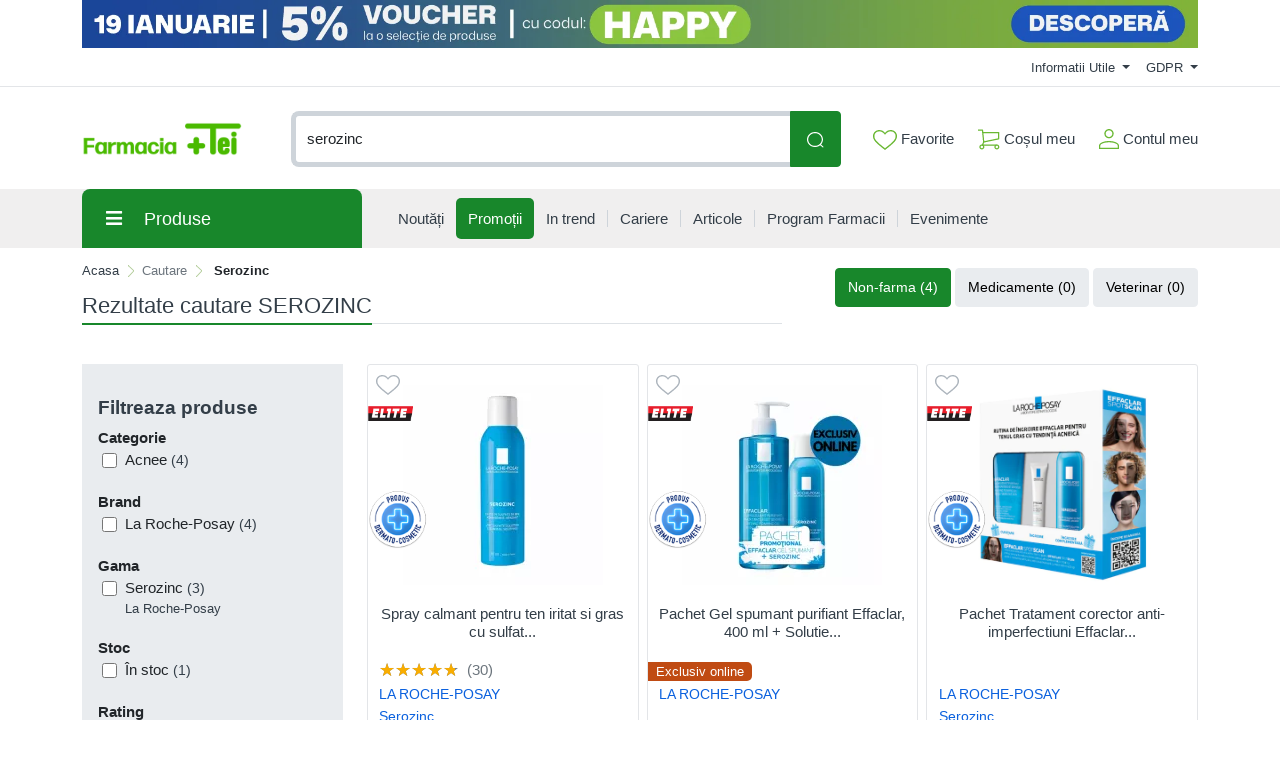

--- FILE ---
content_type: application/javascript
request_url: https://comenzi.farmaciatei.ro/themes/bootstrap5/assets/apps/vite-product-filters-app/dist/assets/index-fHg5BFiB.js
body_size: 116640
content:
var __defProp = Object.defineProperty;
var __defNormalProp = (obj, key, value) => key in obj ? __defProp(obj, key, { enumerable: true, configurable: true, writable: true, value }) : obj[key] = value;
var __publicField = (obj, key, value) => __defNormalProp(obj, typeof key !== "symbol" ? key + "" : key, value);
function _mergeNamespaces(n2, m2) {
  for (var i2 = 0; i2 < m2.length; i2++) {
    const e2 = m2[i2];
    if (typeof e2 !== "string" && !Array.isArray(e2)) {
      for (const k2 in e2) {
        if (k2 !== "default" && !(k2 in n2)) {
          const d2 = Object.getOwnPropertyDescriptor(e2, k2);
          if (d2) {
            Object.defineProperty(n2, k2, d2.get ? d2 : {
              enumerable: true,
              get: () => e2[k2]
            });
          }
        }
      }
    }
  }
  return Object.freeze(Object.defineProperty(n2, Symbol.toStringTag, { value: "Module" }));
}
(function polyfill() {
  const relList = document.createElement("link").relList;
  if (relList && relList.supports && relList.supports("modulepreload")) {
    return;
  }
  for (const link of document.querySelectorAll('link[rel="modulepreload"]')) {
    processPreload(link);
  }
  new MutationObserver((mutations) => {
    for (const mutation of mutations) {
      if (mutation.type !== "childList") {
        continue;
      }
      for (const node of mutation.addedNodes) {
        if (node.tagName === "LINK" && node.rel === "modulepreload")
          processPreload(node);
      }
    }
  }).observe(document, { childList: true, subtree: true });
  function getFetchOpts(link) {
    const fetchOpts = {};
    if (link.integrity) fetchOpts.integrity = link.integrity;
    if (link.referrerPolicy) fetchOpts.referrerPolicy = link.referrerPolicy;
    if (link.crossOrigin === "use-credentials")
      fetchOpts.credentials = "include";
    else if (link.crossOrigin === "anonymous") fetchOpts.credentials = "omit";
    else fetchOpts.credentials = "same-origin";
    return fetchOpts;
  }
  function processPreload(link) {
    if (link.ep)
      return;
    link.ep = true;
    const fetchOpts = getFetchOpts(link);
    fetch(link.href, fetchOpts);
  }
})();
var commonjsGlobal = typeof globalThis !== "undefined" ? globalThis : typeof window !== "undefined" ? window : typeof global !== "undefined" ? global : typeof self !== "undefined" ? self : {};
function getDefaultExportFromCjs(x2) {
  return x2 && x2.__esModule && Object.prototype.hasOwnProperty.call(x2, "default") ? x2["default"] : x2;
}
var jsxRuntime = { exports: {} };
var reactJsxRuntime_production_min = {};
var react = { exports: {} };
var react_production_min = {};
/**
 * @license React
 * react.production.min.js
 *
 * Copyright (c) Facebook, Inc. and its affiliates.
 *
 * This source code is licensed under the MIT license found in the
 * LICENSE file in the root directory of this source tree.
 */
var hasRequiredReact_production_min;
function requireReact_production_min() {
  if (hasRequiredReact_production_min) return react_production_min;
  hasRequiredReact_production_min = 1;
  var l2 = Symbol.for("react.element"), n2 = Symbol.for("react.portal"), p2 = Symbol.for("react.fragment"), q2 = Symbol.for("react.strict_mode"), r2 = Symbol.for("react.profiler"), t2 = Symbol.for("react.provider"), u2 = Symbol.for("react.context"), v2 = Symbol.for("react.forward_ref"), w2 = Symbol.for("react.suspense"), x2 = Symbol.for("react.memo"), y2 = Symbol.for("react.lazy"), z2 = Symbol.iterator;
  function A2(a2) {
    if (null === a2 || "object" !== typeof a2) return null;
    a2 = z2 && a2[z2] || a2["@@iterator"];
    return "function" === typeof a2 ? a2 : null;
  }
  var B2 = { isMounted: function() {
    return false;
  }, enqueueForceUpdate: function() {
  }, enqueueReplaceState: function() {
  }, enqueueSetState: function() {
  } }, C2 = Object.assign, D2 = {};
  function E2(a2, b2, e2) {
    this.props = a2;
    this.context = b2;
    this.refs = D2;
    this.updater = e2 || B2;
  }
  E2.prototype.isReactComponent = {};
  E2.prototype.setState = function(a2, b2) {
    if ("object" !== typeof a2 && "function" !== typeof a2 && null != a2) throw Error("setState(...): takes an object of state variables to update or a function which returns an object of state variables.");
    this.updater.enqueueSetState(this, a2, b2, "setState");
  };
  E2.prototype.forceUpdate = function(a2) {
    this.updater.enqueueForceUpdate(this, a2, "forceUpdate");
  };
  function F2() {
  }
  F2.prototype = E2.prototype;
  function G2(a2, b2, e2) {
    this.props = a2;
    this.context = b2;
    this.refs = D2;
    this.updater = e2 || B2;
  }
  var H2 = G2.prototype = new F2();
  H2.constructor = G2;
  C2(H2, E2.prototype);
  H2.isPureReactComponent = true;
  var I2 = Array.isArray, J = Object.prototype.hasOwnProperty, K2 = { current: null }, L2 = { key: true, ref: true, __self: true, __source: true };
  function M2(a2, b2, e2) {
    var d2, c2 = {}, k2 = null, h2 = null;
    if (null != b2) for (d2 in void 0 !== b2.ref && (h2 = b2.ref), void 0 !== b2.key && (k2 = "" + b2.key), b2) J.call(b2, d2) && !L2.hasOwnProperty(d2) && (c2[d2] = b2[d2]);
    var g2 = arguments.length - 2;
    if (1 === g2) c2.children = e2;
    else if (1 < g2) {
      for (var f2 = Array(g2), m2 = 0; m2 < g2; m2++) f2[m2] = arguments[m2 + 2];
      c2.children = f2;
    }
    if (a2 && a2.defaultProps) for (d2 in g2 = a2.defaultProps, g2) void 0 === c2[d2] && (c2[d2] = g2[d2]);
    return { $$typeof: l2, type: a2, key: k2, ref: h2, props: c2, _owner: K2.current };
  }
  function N2(a2, b2) {
    return { $$typeof: l2, type: a2.type, key: b2, ref: a2.ref, props: a2.props, _owner: a2._owner };
  }
  function O2(a2) {
    return "object" === typeof a2 && null !== a2 && a2.$$typeof === l2;
  }
  function escape(a2) {
    var b2 = { "=": "=0", ":": "=2" };
    return "$" + a2.replace(/[=:]/g, function(a3) {
      return b2[a3];
    });
  }
  var P2 = /\/+/g;
  function Q2(a2, b2) {
    return "object" === typeof a2 && null !== a2 && null != a2.key ? escape("" + a2.key) : b2.toString(36);
  }
  function R2(a2, b2, e2, d2, c2) {
    var k2 = typeof a2;
    if ("undefined" === k2 || "boolean" === k2) a2 = null;
    var h2 = false;
    if (null === a2) h2 = true;
    else switch (k2) {
      case "string":
      case "number":
        h2 = true;
        break;
      case "object":
        switch (a2.$$typeof) {
          case l2:
          case n2:
            h2 = true;
        }
    }
    if (h2) return h2 = a2, c2 = c2(h2), a2 = "" === d2 ? "." + Q2(h2, 0) : d2, I2(c2) ? (e2 = "", null != a2 && (e2 = a2.replace(P2, "$&/") + "/"), R2(c2, b2, e2, "", function(a3) {
      return a3;
    })) : null != c2 && (O2(c2) && (c2 = N2(c2, e2 + (!c2.key || h2 && h2.key === c2.key ? "" : ("" + c2.key).replace(P2, "$&/") + "/") + a2)), b2.push(c2)), 1;
    h2 = 0;
    d2 = "" === d2 ? "." : d2 + ":";
    if (I2(a2)) for (var g2 = 0; g2 < a2.length; g2++) {
      k2 = a2[g2];
      var f2 = d2 + Q2(k2, g2);
      h2 += R2(k2, b2, e2, f2, c2);
    }
    else if (f2 = A2(a2), "function" === typeof f2) for (a2 = f2.call(a2), g2 = 0; !(k2 = a2.next()).done; ) k2 = k2.value, f2 = d2 + Q2(k2, g2++), h2 += R2(k2, b2, e2, f2, c2);
    else if ("object" === k2) throw b2 = String(a2), Error("Objects are not valid as a React child (found: " + ("[object Object]" === b2 ? "object with keys {" + Object.keys(a2).join(", ") + "}" : b2) + "). If you meant to render a collection of children, use an array instead.");
    return h2;
  }
  function S2(a2, b2, e2) {
    if (null == a2) return a2;
    var d2 = [], c2 = 0;
    R2(a2, d2, "", "", function(a3) {
      return b2.call(e2, a3, c2++);
    });
    return d2;
  }
  function T2(a2) {
    if (-1 === a2._status) {
      var b2 = a2._result;
      b2 = b2();
      b2.then(function(b3) {
        if (0 === a2._status || -1 === a2._status) a2._status = 1, a2._result = b3;
      }, function(b3) {
        if (0 === a2._status || -1 === a2._status) a2._status = 2, a2._result = b3;
      });
      -1 === a2._status && (a2._status = 0, a2._result = b2);
    }
    if (1 === a2._status) return a2._result.default;
    throw a2._result;
  }
  var U2 = { current: null }, V2 = { transition: null }, W2 = { ReactCurrentDispatcher: U2, ReactCurrentBatchConfig: V2, ReactCurrentOwner: K2 };
  function X2() {
    throw Error("act(...) is not supported in production builds of React.");
  }
  react_production_min.Children = { map: S2, forEach: function(a2, b2, e2) {
    S2(a2, function() {
      b2.apply(this, arguments);
    }, e2);
  }, count: function(a2) {
    var b2 = 0;
    S2(a2, function() {
      b2++;
    });
    return b2;
  }, toArray: function(a2) {
    return S2(a2, function(a3) {
      return a3;
    }) || [];
  }, only: function(a2) {
    if (!O2(a2)) throw Error("React.Children.only expected to receive a single React element child.");
    return a2;
  } };
  react_production_min.Component = E2;
  react_production_min.Fragment = p2;
  react_production_min.Profiler = r2;
  react_production_min.PureComponent = G2;
  react_production_min.StrictMode = q2;
  react_production_min.Suspense = w2;
  react_production_min.__SECRET_INTERNALS_DO_NOT_USE_OR_YOU_WILL_BE_FIRED = W2;
  react_production_min.act = X2;
  react_production_min.cloneElement = function(a2, b2, e2) {
    if (null === a2 || void 0 === a2) throw Error("React.cloneElement(...): The argument must be a React element, but you passed " + a2 + ".");
    var d2 = C2({}, a2.props), c2 = a2.key, k2 = a2.ref, h2 = a2._owner;
    if (null != b2) {
      void 0 !== b2.ref && (k2 = b2.ref, h2 = K2.current);
      void 0 !== b2.key && (c2 = "" + b2.key);
      if (a2.type && a2.type.defaultProps) var g2 = a2.type.defaultProps;
      for (f2 in b2) J.call(b2, f2) && !L2.hasOwnProperty(f2) && (d2[f2] = void 0 === b2[f2] && void 0 !== g2 ? g2[f2] : b2[f2]);
    }
    var f2 = arguments.length - 2;
    if (1 === f2) d2.children = e2;
    else if (1 < f2) {
      g2 = Array(f2);
      for (var m2 = 0; m2 < f2; m2++) g2[m2] = arguments[m2 + 2];
      d2.children = g2;
    }
    return { $$typeof: l2, type: a2.type, key: c2, ref: k2, props: d2, _owner: h2 };
  };
  react_production_min.createContext = function(a2) {
    a2 = { $$typeof: u2, _currentValue: a2, _currentValue2: a2, _threadCount: 0, Provider: null, Consumer: null, _defaultValue: null, _globalName: null };
    a2.Provider = { $$typeof: t2, _context: a2 };
    return a2.Consumer = a2;
  };
  react_production_min.createElement = M2;
  react_production_min.createFactory = function(a2) {
    var b2 = M2.bind(null, a2);
    b2.type = a2;
    return b2;
  };
  react_production_min.createRef = function() {
    return { current: null };
  };
  react_production_min.forwardRef = function(a2) {
    return { $$typeof: v2, render: a2 };
  };
  react_production_min.isValidElement = O2;
  react_production_min.lazy = function(a2) {
    return { $$typeof: y2, _payload: { _status: -1, _result: a2 }, _init: T2 };
  };
  react_production_min.memo = function(a2, b2) {
    return { $$typeof: x2, type: a2, compare: void 0 === b2 ? null : b2 };
  };
  react_production_min.startTransition = function(a2) {
    var b2 = V2.transition;
    V2.transition = {};
    try {
      a2();
    } finally {
      V2.transition = b2;
    }
  };
  react_production_min.unstable_act = X2;
  react_production_min.useCallback = function(a2, b2) {
    return U2.current.useCallback(a2, b2);
  };
  react_production_min.useContext = function(a2) {
    return U2.current.useContext(a2);
  };
  react_production_min.useDebugValue = function() {
  };
  react_production_min.useDeferredValue = function(a2) {
    return U2.current.useDeferredValue(a2);
  };
  react_production_min.useEffect = function(a2, b2) {
    return U2.current.useEffect(a2, b2);
  };
  react_production_min.useId = function() {
    return U2.current.useId();
  };
  react_production_min.useImperativeHandle = function(a2, b2, e2) {
    return U2.current.useImperativeHandle(a2, b2, e2);
  };
  react_production_min.useInsertionEffect = function(a2, b2) {
    return U2.current.useInsertionEffect(a2, b2);
  };
  react_production_min.useLayoutEffect = function(a2, b2) {
    return U2.current.useLayoutEffect(a2, b2);
  };
  react_production_min.useMemo = function(a2, b2) {
    return U2.current.useMemo(a2, b2);
  };
  react_production_min.useReducer = function(a2, b2, e2) {
    return U2.current.useReducer(a2, b2, e2);
  };
  react_production_min.useRef = function(a2) {
    return U2.current.useRef(a2);
  };
  react_production_min.useState = function(a2) {
    return U2.current.useState(a2);
  };
  react_production_min.useSyncExternalStore = function(a2, b2, e2) {
    return U2.current.useSyncExternalStore(a2, b2, e2);
  };
  react_production_min.useTransition = function() {
    return U2.current.useTransition();
  };
  react_production_min.version = "18.3.1";
  return react_production_min;
}
var hasRequiredReact;
function requireReact() {
  if (hasRequiredReact) return react.exports;
  hasRequiredReact = 1;
  {
    react.exports = requireReact_production_min();
  }
  return react.exports;
}
/**
 * @license React
 * react-jsx-runtime.production.min.js
 *
 * Copyright (c) Facebook, Inc. and its affiliates.
 *
 * This source code is licensed under the MIT license found in the
 * LICENSE file in the root directory of this source tree.
 */
var f$4 = requireReact(), k$5 = Symbol.for("react.element"), l$5 = Symbol.for("react.fragment"), m$6 = Object.prototype.hasOwnProperty, n$6 = f$4.__SECRET_INTERNALS_DO_NOT_USE_OR_YOU_WILL_BE_FIRED.ReactCurrentOwner, p$8 = { key: true, ref: true, __self: true, __source: true };
function q$7(c2, a2, g2) {
  var b2, d2 = {}, e2 = null, h2 = null;
  void 0 !== g2 && (e2 = "" + g2);
  void 0 !== a2.key && (e2 = "" + a2.key);
  void 0 !== a2.ref && (h2 = a2.ref);
  for (b2 in a2) m$6.call(a2, b2) && !p$8.hasOwnProperty(b2) && (d2[b2] = a2[b2]);
  if (c2 && c2.defaultProps) for (b2 in a2 = c2.defaultProps, a2) void 0 === d2[b2] && (d2[b2] = a2[b2]);
  return { $$typeof: k$5, type: c2, key: e2, ref: h2, props: d2, _owner: n$6.current };
}
reactJsxRuntime_production_min.Fragment = l$5;
reactJsxRuntime_production_min.jsx = q$7;
reactJsxRuntime_production_min.jsxs = q$7;
{
  jsxRuntime.exports = reactJsxRuntime_production_min;
}
var jsxRuntimeExports = jsxRuntime.exports;
var reactExports = requireReact();
const React$1 = /* @__PURE__ */ getDefaultExportFromCjs(reactExports);
const ReactOriginal = /* @__PURE__ */ _mergeNamespaces({
  __proto__: null,
  default: React$1
}, [reactExports]);
var client = {};
var reactDom = { exports: {} };
var reactDom_production_min = {};
var scheduler = { exports: {} };
var scheduler_production_min = {};
/**
 * @license React
 * scheduler.production.min.js
 *
 * Copyright (c) Facebook, Inc. and its affiliates.
 *
 * This source code is licensed under the MIT license found in the
 * LICENSE file in the root directory of this source tree.
 */
(function(exports) {
  function f2(a2, b2) {
    var c2 = a2.length;
    a2.push(b2);
    a: for (; 0 < c2; ) {
      var d2 = c2 - 1 >>> 1, e2 = a2[d2];
      if (0 < g2(e2, b2)) a2[d2] = b2, a2[c2] = e2, c2 = d2;
      else break a;
    }
  }
  function h2(a2) {
    return 0 === a2.length ? null : a2[0];
  }
  function k2(a2) {
    if (0 === a2.length) return null;
    var b2 = a2[0], c2 = a2.pop();
    if (c2 !== b2) {
      a2[0] = c2;
      a: for (var d2 = 0, e2 = a2.length, w2 = e2 >>> 1; d2 < w2; ) {
        var m2 = 2 * (d2 + 1) - 1, C2 = a2[m2], n2 = m2 + 1, x2 = a2[n2];
        if (0 > g2(C2, c2)) n2 < e2 && 0 > g2(x2, C2) ? (a2[d2] = x2, a2[n2] = c2, d2 = n2) : (a2[d2] = C2, a2[m2] = c2, d2 = m2);
        else if (n2 < e2 && 0 > g2(x2, c2)) a2[d2] = x2, a2[n2] = c2, d2 = n2;
        else break a;
      }
    }
    return b2;
  }
  function g2(a2, b2) {
    var c2 = a2.sortIndex - b2.sortIndex;
    return 0 !== c2 ? c2 : a2.id - b2.id;
  }
  if ("object" === typeof performance && "function" === typeof performance.now) {
    var l2 = performance;
    exports.unstable_now = function() {
      return l2.now();
    };
  } else {
    var p2 = Date, q2 = p2.now();
    exports.unstable_now = function() {
      return p2.now() - q2;
    };
  }
  var r2 = [], t2 = [], u2 = 1, v2 = null, y2 = 3, z2 = false, A2 = false, B2 = false, D2 = "function" === typeof setTimeout ? setTimeout : null, E2 = "function" === typeof clearTimeout ? clearTimeout : null, F2 = "undefined" !== typeof setImmediate ? setImmediate : null;
  "undefined" !== typeof navigator && void 0 !== navigator.scheduling && void 0 !== navigator.scheduling.isInputPending && navigator.scheduling.isInputPending.bind(navigator.scheduling);
  function G2(a2) {
    for (var b2 = h2(t2); null !== b2; ) {
      if (null === b2.callback) k2(t2);
      else if (b2.startTime <= a2) k2(t2), b2.sortIndex = b2.expirationTime, f2(r2, b2);
      else break;
      b2 = h2(t2);
    }
  }
  function H2(a2) {
    B2 = false;
    G2(a2);
    if (!A2) if (null !== h2(r2)) A2 = true, I2(J);
    else {
      var b2 = h2(t2);
      null !== b2 && K2(H2, b2.startTime - a2);
    }
  }
  function J(a2, b2) {
    A2 = false;
    B2 && (B2 = false, E2(L2), L2 = -1);
    z2 = true;
    var c2 = y2;
    try {
      G2(b2);
      for (v2 = h2(r2); null !== v2 && (!(v2.expirationTime > b2) || a2 && !M2()); ) {
        var d2 = v2.callback;
        if ("function" === typeof d2) {
          v2.callback = null;
          y2 = v2.priorityLevel;
          var e2 = d2(v2.expirationTime <= b2);
          b2 = exports.unstable_now();
          "function" === typeof e2 ? v2.callback = e2 : v2 === h2(r2) && k2(r2);
          G2(b2);
        } else k2(r2);
        v2 = h2(r2);
      }
      if (null !== v2) var w2 = true;
      else {
        var m2 = h2(t2);
        null !== m2 && K2(H2, m2.startTime - b2);
        w2 = false;
      }
      return w2;
    } finally {
      v2 = null, y2 = c2, z2 = false;
    }
  }
  var N2 = false, O2 = null, L2 = -1, P2 = 5, Q2 = -1;
  function M2() {
    return exports.unstable_now() - Q2 < P2 ? false : true;
  }
  function R2() {
    if (null !== O2) {
      var a2 = exports.unstable_now();
      Q2 = a2;
      var b2 = true;
      try {
        b2 = O2(true, a2);
      } finally {
        b2 ? S2() : (N2 = false, O2 = null);
      }
    } else N2 = false;
  }
  var S2;
  if ("function" === typeof F2) S2 = function() {
    F2(R2);
  };
  else if ("undefined" !== typeof MessageChannel) {
    var T2 = new MessageChannel(), U2 = T2.port2;
    T2.port1.onmessage = R2;
    S2 = function() {
      U2.postMessage(null);
    };
  } else S2 = function() {
    D2(R2, 0);
  };
  function I2(a2) {
    O2 = a2;
    N2 || (N2 = true, S2());
  }
  function K2(a2, b2) {
    L2 = D2(function() {
      a2(exports.unstable_now());
    }, b2);
  }
  exports.unstable_IdlePriority = 5;
  exports.unstable_ImmediatePriority = 1;
  exports.unstable_LowPriority = 4;
  exports.unstable_NormalPriority = 3;
  exports.unstable_Profiling = null;
  exports.unstable_UserBlockingPriority = 2;
  exports.unstable_cancelCallback = function(a2) {
    a2.callback = null;
  };
  exports.unstable_continueExecution = function() {
    A2 || z2 || (A2 = true, I2(J));
  };
  exports.unstable_forceFrameRate = function(a2) {
    0 > a2 || 125 < a2 ? console.error("forceFrameRate takes a positive int between 0 and 125, forcing frame rates higher than 125 fps is not supported") : P2 = 0 < a2 ? Math.floor(1e3 / a2) : 5;
  };
  exports.unstable_getCurrentPriorityLevel = function() {
    return y2;
  };
  exports.unstable_getFirstCallbackNode = function() {
    return h2(r2);
  };
  exports.unstable_next = function(a2) {
    switch (y2) {
      case 1:
      case 2:
      case 3:
        var b2 = 3;
        break;
      default:
        b2 = y2;
    }
    var c2 = y2;
    y2 = b2;
    try {
      return a2();
    } finally {
      y2 = c2;
    }
  };
  exports.unstable_pauseExecution = function() {
  };
  exports.unstable_requestPaint = function() {
  };
  exports.unstable_runWithPriority = function(a2, b2) {
    switch (a2) {
      case 1:
      case 2:
      case 3:
      case 4:
      case 5:
        break;
      default:
        a2 = 3;
    }
    var c2 = y2;
    y2 = a2;
    try {
      return b2();
    } finally {
      y2 = c2;
    }
  };
  exports.unstable_scheduleCallback = function(a2, b2, c2) {
    var d2 = exports.unstable_now();
    "object" === typeof c2 && null !== c2 ? (c2 = c2.delay, c2 = "number" === typeof c2 && 0 < c2 ? d2 + c2 : d2) : c2 = d2;
    switch (a2) {
      case 1:
        var e2 = -1;
        break;
      case 2:
        e2 = 250;
        break;
      case 5:
        e2 = 1073741823;
        break;
      case 4:
        e2 = 1e4;
        break;
      default:
        e2 = 5e3;
    }
    e2 = c2 + e2;
    a2 = { id: u2++, callback: b2, priorityLevel: a2, startTime: c2, expirationTime: e2, sortIndex: -1 };
    c2 > d2 ? (a2.sortIndex = c2, f2(t2, a2), null === h2(r2) && a2 === h2(t2) && (B2 ? (E2(L2), L2 = -1) : B2 = true, K2(H2, c2 - d2))) : (a2.sortIndex = e2, f2(r2, a2), A2 || z2 || (A2 = true, I2(J)));
    return a2;
  };
  exports.unstable_shouldYield = M2;
  exports.unstable_wrapCallback = function(a2) {
    var b2 = y2;
    return function() {
      var c2 = y2;
      y2 = b2;
      try {
        return a2.apply(this, arguments);
      } finally {
        y2 = c2;
      }
    };
  };
})(scheduler_production_min);
{
  scheduler.exports = scheduler_production_min;
}
var schedulerExports = scheduler.exports;
/**
 * @license React
 * react-dom.production.min.js
 *
 * Copyright (c) Facebook, Inc. and its affiliates.
 *
 * This source code is licensed under the MIT license found in the
 * LICENSE file in the root directory of this source tree.
 */
var aa = requireReact(), ca = schedulerExports;
function p$7(a2) {
  for (var b2 = "https://reactjs.org/docs/error-decoder.html?invariant=" + a2, c2 = 1; c2 < arguments.length; c2++) b2 += "&args[]=" + encodeURIComponent(arguments[c2]);
  return "Minified React error #" + a2 + "; visit " + b2 + " for the full message or use the non-minified dev environment for full errors and additional helpful warnings.";
}
var da = /* @__PURE__ */ new Set(), ea = {};
function fa(a2, b2) {
  ha(a2, b2);
  ha(a2 + "Capture", b2);
}
function ha(a2, b2) {
  ea[a2] = b2;
  for (a2 = 0; a2 < b2.length; a2++) da.add(b2[a2]);
}
var ia = !("undefined" === typeof window || "undefined" === typeof window.document || "undefined" === typeof window.document.createElement), ja = Object.prototype.hasOwnProperty, ka = /^[:A-Z_a-z\u00C0-\u00D6\u00D8-\u00F6\u00F8-\u02FF\u0370-\u037D\u037F-\u1FFF\u200C-\u200D\u2070-\u218F\u2C00-\u2FEF\u3001-\uD7FF\uF900-\uFDCF\uFDF0-\uFFFD][:A-Z_a-z\u00C0-\u00D6\u00D8-\u00F6\u00F8-\u02FF\u0370-\u037D\u037F-\u1FFF\u200C-\u200D\u2070-\u218F\u2C00-\u2FEF\u3001-\uD7FF\uF900-\uFDCF\uFDF0-\uFFFD\-.0-9\u00B7\u0300-\u036F\u203F-\u2040]*$/, la = {}, ma = {};
function oa(a2) {
  if (ja.call(ma, a2)) return true;
  if (ja.call(la, a2)) return false;
  if (ka.test(a2)) return ma[a2] = true;
  la[a2] = true;
  return false;
}
function pa(a2, b2, c2, d2) {
  if (null !== c2 && 0 === c2.type) return false;
  switch (typeof b2) {
    case "function":
    case "symbol":
      return true;
    case "boolean":
      if (d2) return false;
      if (null !== c2) return !c2.acceptsBooleans;
      a2 = a2.toLowerCase().slice(0, 5);
      return "data-" !== a2 && "aria-" !== a2;
    default:
      return false;
  }
}
function qa(a2, b2, c2, d2) {
  if (null === b2 || "undefined" === typeof b2 || pa(a2, b2, c2, d2)) return true;
  if (d2) return false;
  if (null !== c2) switch (c2.type) {
    case 3:
      return !b2;
    case 4:
      return false === b2;
    case 5:
      return isNaN(b2);
    case 6:
      return isNaN(b2) || 1 > b2;
  }
  return false;
}
function v$6(a2, b2, c2, d2, e2, f2, g2) {
  this.acceptsBooleans = 2 === b2 || 3 === b2 || 4 === b2;
  this.attributeName = d2;
  this.attributeNamespace = e2;
  this.mustUseProperty = c2;
  this.propertyName = a2;
  this.type = b2;
  this.sanitizeURL = f2;
  this.removeEmptyString = g2;
}
var z$3 = {};
"children dangerouslySetInnerHTML defaultValue defaultChecked innerHTML suppressContentEditableWarning suppressHydrationWarning style".split(" ").forEach(function(a2) {
  z$3[a2] = new v$6(a2, 0, false, a2, null, false, false);
});
[["acceptCharset", "accept-charset"], ["className", "class"], ["htmlFor", "for"], ["httpEquiv", "http-equiv"]].forEach(function(a2) {
  var b2 = a2[0];
  z$3[b2] = new v$6(b2, 1, false, a2[1], null, false, false);
});
["contentEditable", "draggable", "spellCheck", "value"].forEach(function(a2) {
  z$3[a2] = new v$6(a2, 2, false, a2.toLowerCase(), null, false, false);
});
["autoReverse", "externalResourcesRequired", "focusable", "preserveAlpha"].forEach(function(a2) {
  z$3[a2] = new v$6(a2, 2, false, a2, null, false, false);
});
"allowFullScreen async autoFocus autoPlay controls default defer disabled disablePictureInPicture disableRemotePlayback formNoValidate hidden loop noModule noValidate open playsInline readOnly required reversed scoped seamless itemScope".split(" ").forEach(function(a2) {
  z$3[a2] = new v$6(a2, 3, false, a2.toLowerCase(), null, false, false);
});
["checked", "multiple", "muted", "selected"].forEach(function(a2) {
  z$3[a2] = new v$6(a2, 3, true, a2, null, false, false);
});
["capture", "download"].forEach(function(a2) {
  z$3[a2] = new v$6(a2, 4, false, a2, null, false, false);
});
["cols", "rows", "size", "span"].forEach(function(a2) {
  z$3[a2] = new v$6(a2, 6, false, a2, null, false, false);
});
["rowSpan", "start"].forEach(function(a2) {
  z$3[a2] = new v$6(a2, 5, false, a2.toLowerCase(), null, false, false);
});
var ra = /[\-:]([a-z])/g;
function sa(a2) {
  return a2[1].toUpperCase();
}
"accent-height alignment-baseline arabic-form baseline-shift cap-height clip-path clip-rule color-interpolation color-interpolation-filters color-profile color-rendering dominant-baseline enable-background fill-opacity fill-rule flood-color flood-opacity font-family font-size font-size-adjust font-stretch font-style font-variant font-weight glyph-name glyph-orientation-horizontal glyph-orientation-vertical horiz-adv-x horiz-origin-x image-rendering letter-spacing lighting-color marker-end marker-mid marker-start overline-position overline-thickness paint-order panose-1 pointer-events rendering-intent shape-rendering stop-color stop-opacity strikethrough-position strikethrough-thickness stroke-dasharray stroke-dashoffset stroke-linecap stroke-linejoin stroke-miterlimit stroke-opacity stroke-width text-anchor text-decoration text-rendering underline-position underline-thickness unicode-bidi unicode-range units-per-em v-alphabetic v-hanging v-ideographic v-mathematical vector-effect vert-adv-y vert-origin-x vert-origin-y word-spacing writing-mode xmlns:xlink x-height".split(" ").forEach(function(a2) {
  var b2 = a2.replace(
    ra,
    sa
  );
  z$3[b2] = new v$6(b2, 1, false, a2, null, false, false);
});
"xlink:actuate xlink:arcrole xlink:role xlink:show xlink:title xlink:type".split(" ").forEach(function(a2) {
  var b2 = a2.replace(ra, sa);
  z$3[b2] = new v$6(b2, 1, false, a2, "http://www.w3.org/1999/xlink", false, false);
});
["xml:base", "xml:lang", "xml:space"].forEach(function(a2) {
  var b2 = a2.replace(ra, sa);
  z$3[b2] = new v$6(b2, 1, false, a2, "http://www.w3.org/XML/1998/namespace", false, false);
});
["tabIndex", "crossOrigin"].forEach(function(a2) {
  z$3[a2] = new v$6(a2, 1, false, a2.toLowerCase(), null, false, false);
});
z$3.xlinkHref = new v$6("xlinkHref", 1, false, "xlink:href", "http://www.w3.org/1999/xlink", true, false);
["src", "href", "action", "formAction"].forEach(function(a2) {
  z$3[a2] = new v$6(a2, 1, false, a2.toLowerCase(), null, true, true);
});
function ta(a2, b2, c2, d2) {
  var e2 = z$3.hasOwnProperty(b2) ? z$3[b2] : null;
  if (null !== e2 ? 0 !== e2.type : d2 || !(2 < b2.length) || "o" !== b2[0] && "O" !== b2[0] || "n" !== b2[1] && "N" !== b2[1]) qa(b2, c2, e2, d2) && (c2 = null), d2 || null === e2 ? oa(b2) && (null === c2 ? a2.removeAttribute(b2) : a2.setAttribute(b2, "" + c2)) : e2.mustUseProperty ? a2[e2.propertyName] = null === c2 ? 3 === e2.type ? false : "" : c2 : (b2 = e2.attributeName, d2 = e2.attributeNamespace, null === c2 ? a2.removeAttribute(b2) : (e2 = e2.type, c2 = 3 === e2 || 4 === e2 && true === c2 ? "" : "" + c2, d2 ? a2.setAttributeNS(d2, b2, c2) : a2.setAttribute(b2, c2)));
}
var ua = aa.__SECRET_INTERNALS_DO_NOT_USE_OR_YOU_WILL_BE_FIRED, va = Symbol.for("react.element"), wa = Symbol.for("react.portal"), ya = Symbol.for("react.fragment"), za = Symbol.for("react.strict_mode"), Aa = Symbol.for("react.profiler"), Ba = Symbol.for("react.provider"), Ca = Symbol.for("react.context"), Da = Symbol.for("react.forward_ref"), Ea = Symbol.for("react.suspense"), Fa = Symbol.for("react.suspense_list"), Ga = Symbol.for("react.memo"), Ha = Symbol.for("react.lazy");
var Ia = Symbol.for("react.offscreen");
var Ja = Symbol.iterator;
function Ka(a2) {
  if (null === a2 || "object" !== typeof a2) return null;
  a2 = Ja && a2[Ja] || a2["@@iterator"];
  return "function" === typeof a2 ? a2 : null;
}
var A$3 = Object.assign, La;
function Ma(a2) {
  if (void 0 === La) try {
    throw Error();
  } catch (c2) {
    var b2 = c2.stack.trim().match(/\n( *(at )?)/);
    La = b2 && b2[1] || "";
  }
  return "\n" + La + a2;
}
var Na = false;
function Oa(a2, b2) {
  if (!a2 || Na) return "";
  Na = true;
  var c2 = Error.prepareStackTrace;
  Error.prepareStackTrace = void 0;
  try {
    if (b2) if (b2 = function() {
      throw Error();
    }, Object.defineProperty(b2.prototype, "props", { set: function() {
      throw Error();
    } }), "object" === typeof Reflect && Reflect.construct) {
      try {
        Reflect.construct(b2, []);
      } catch (l2) {
        var d2 = l2;
      }
      Reflect.construct(a2, [], b2);
    } else {
      try {
        b2.call();
      } catch (l2) {
        d2 = l2;
      }
      a2.call(b2.prototype);
    }
    else {
      try {
        throw Error();
      } catch (l2) {
        d2 = l2;
      }
      a2();
    }
  } catch (l2) {
    if (l2 && d2 && "string" === typeof l2.stack) {
      for (var e2 = l2.stack.split("\n"), f2 = d2.stack.split("\n"), g2 = e2.length - 1, h2 = f2.length - 1; 1 <= g2 && 0 <= h2 && e2[g2] !== f2[h2]; ) h2--;
      for (; 1 <= g2 && 0 <= h2; g2--, h2--) if (e2[g2] !== f2[h2]) {
        if (1 !== g2 || 1 !== h2) {
          do
            if (g2--, h2--, 0 > h2 || e2[g2] !== f2[h2]) {
              var k2 = "\n" + e2[g2].replace(" at new ", " at ");
              a2.displayName && k2.includes("<anonymous>") && (k2 = k2.replace("<anonymous>", a2.displayName));
              return k2;
            }
          while (1 <= g2 && 0 <= h2);
        }
        break;
      }
    }
  } finally {
    Na = false, Error.prepareStackTrace = c2;
  }
  return (a2 = a2 ? a2.displayName || a2.name : "") ? Ma(a2) : "";
}
function Pa(a2) {
  switch (a2.tag) {
    case 5:
      return Ma(a2.type);
    case 16:
      return Ma("Lazy");
    case 13:
      return Ma("Suspense");
    case 19:
      return Ma("SuspenseList");
    case 0:
    case 2:
    case 15:
      return a2 = Oa(a2.type, false), a2;
    case 11:
      return a2 = Oa(a2.type.render, false), a2;
    case 1:
      return a2 = Oa(a2.type, true), a2;
    default:
      return "";
  }
}
function Qa(a2) {
  if (null == a2) return null;
  if ("function" === typeof a2) return a2.displayName || a2.name || null;
  if ("string" === typeof a2) return a2;
  switch (a2) {
    case ya:
      return "Fragment";
    case wa:
      return "Portal";
    case Aa:
      return "Profiler";
    case za:
      return "StrictMode";
    case Ea:
      return "Suspense";
    case Fa:
      return "SuspenseList";
  }
  if ("object" === typeof a2) switch (a2.$$typeof) {
    case Ca:
      return (a2.displayName || "Context") + ".Consumer";
    case Ba:
      return (a2._context.displayName || "Context") + ".Provider";
    case Da:
      var b2 = a2.render;
      a2 = a2.displayName;
      a2 || (a2 = b2.displayName || b2.name || "", a2 = "" !== a2 ? "ForwardRef(" + a2 + ")" : "ForwardRef");
      return a2;
    case Ga:
      return b2 = a2.displayName || null, null !== b2 ? b2 : Qa(a2.type) || "Memo";
    case Ha:
      b2 = a2._payload;
      a2 = a2._init;
      try {
        return Qa(a2(b2));
      } catch (c2) {
      }
  }
  return null;
}
function Ra(a2) {
  var b2 = a2.type;
  switch (a2.tag) {
    case 24:
      return "Cache";
    case 9:
      return (b2.displayName || "Context") + ".Consumer";
    case 10:
      return (b2._context.displayName || "Context") + ".Provider";
    case 18:
      return "DehydratedFragment";
    case 11:
      return a2 = b2.render, a2 = a2.displayName || a2.name || "", b2.displayName || ("" !== a2 ? "ForwardRef(" + a2 + ")" : "ForwardRef");
    case 7:
      return "Fragment";
    case 5:
      return b2;
    case 4:
      return "Portal";
    case 3:
      return "Root";
    case 6:
      return "Text";
    case 16:
      return Qa(b2);
    case 8:
      return b2 === za ? "StrictMode" : "Mode";
    case 22:
      return "Offscreen";
    case 12:
      return "Profiler";
    case 21:
      return "Scope";
    case 13:
      return "Suspense";
    case 19:
      return "SuspenseList";
    case 25:
      return "TracingMarker";
    case 1:
    case 0:
    case 17:
    case 2:
    case 14:
    case 15:
      if ("function" === typeof b2) return b2.displayName || b2.name || null;
      if ("string" === typeof b2) return b2;
  }
  return null;
}
function Sa(a2) {
  switch (typeof a2) {
    case "boolean":
    case "number":
    case "string":
    case "undefined":
      return a2;
    case "object":
      return a2;
    default:
      return "";
  }
}
function Ta(a2) {
  var b2 = a2.type;
  return (a2 = a2.nodeName) && "input" === a2.toLowerCase() && ("checkbox" === b2 || "radio" === b2);
}
function Ua(a2) {
  var b2 = Ta(a2) ? "checked" : "value", c2 = Object.getOwnPropertyDescriptor(a2.constructor.prototype, b2), d2 = "" + a2[b2];
  if (!a2.hasOwnProperty(b2) && "undefined" !== typeof c2 && "function" === typeof c2.get && "function" === typeof c2.set) {
    var e2 = c2.get, f2 = c2.set;
    Object.defineProperty(a2, b2, { configurable: true, get: function() {
      return e2.call(this);
    }, set: function(a3) {
      d2 = "" + a3;
      f2.call(this, a3);
    } });
    Object.defineProperty(a2, b2, { enumerable: c2.enumerable });
    return { getValue: function() {
      return d2;
    }, setValue: function(a3) {
      d2 = "" + a3;
    }, stopTracking: function() {
      a2._valueTracker = null;
      delete a2[b2];
    } };
  }
}
function Va(a2) {
  a2._valueTracker || (a2._valueTracker = Ua(a2));
}
function Wa(a2) {
  if (!a2) return false;
  var b2 = a2._valueTracker;
  if (!b2) return true;
  var c2 = b2.getValue();
  var d2 = "";
  a2 && (d2 = Ta(a2) ? a2.checked ? "true" : "false" : a2.value);
  a2 = d2;
  return a2 !== c2 ? (b2.setValue(a2), true) : false;
}
function Xa(a2) {
  a2 = a2 || ("undefined" !== typeof document ? document : void 0);
  if ("undefined" === typeof a2) return null;
  try {
    return a2.activeElement || a2.body;
  } catch (b2) {
    return a2.body;
  }
}
function Ya(a2, b2) {
  var c2 = b2.checked;
  return A$3({}, b2, { defaultChecked: void 0, defaultValue: void 0, value: void 0, checked: null != c2 ? c2 : a2._wrapperState.initialChecked });
}
function Za(a2, b2) {
  var c2 = null == b2.defaultValue ? "" : b2.defaultValue, d2 = null != b2.checked ? b2.checked : b2.defaultChecked;
  c2 = Sa(null != b2.value ? b2.value : c2);
  a2._wrapperState = { initialChecked: d2, initialValue: c2, controlled: "checkbox" === b2.type || "radio" === b2.type ? null != b2.checked : null != b2.value };
}
function ab(a2, b2) {
  b2 = b2.checked;
  null != b2 && ta(a2, "checked", b2, false);
}
function bb(a2, b2) {
  ab(a2, b2);
  var c2 = Sa(b2.value), d2 = b2.type;
  if (null != c2) if ("number" === d2) {
    if (0 === c2 && "" === a2.value || a2.value != c2) a2.value = "" + c2;
  } else a2.value !== "" + c2 && (a2.value = "" + c2);
  else if ("submit" === d2 || "reset" === d2) {
    a2.removeAttribute("value");
    return;
  }
  b2.hasOwnProperty("value") ? cb(a2, b2.type, c2) : b2.hasOwnProperty("defaultValue") && cb(a2, b2.type, Sa(b2.defaultValue));
  null == b2.checked && null != b2.defaultChecked && (a2.defaultChecked = !!b2.defaultChecked);
}
function db(a2, b2, c2) {
  if (b2.hasOwnProperty("value") || b2.hasOwnProperty("defaultValue")) {
    var d2 = b2.type;
    if (!("submit" !== d2 && "reset" !== d2 || void 0 !== b2.value && null !== b2.value)) return;
    b2 = "" + a2._wrapperState.initialValue;
    c2 || b2 === a2.value || (a2.value = b2);
    a2.defaultValue = b2;
  }
  c2 = a2.name;
  "" !== c2 && (a2.name = "");
  a2.defaultChecked = !!a2._wrapperState.initialChecked;
  "" !== c2 && (a2.name = c2);
}
function cb(a2, b2, c2) {
  if ("number" !== b2 || Xa(a2.ownerDocument) !== a2) null == c2 ? a2.defaultValue = "" + a2._wrapperState.initialValue : a2.defaultValue !== "" + c2 && (a2.defaultValue = "" + c2);
}
var eb = Array.isArray;
function fb(a2, b2, c2, d2) {
  a2 = a2.options;
  if (b2) {
    b2 = {};
    for (var e2 = 0; e2 < c2.length; e2++) b2["$" + c2[e2]] = true;
    for (c2 = 0; c2 < a2.length; c2++) e2 = b2.hasOwnProperty("$" + a2[c2].value), a2[c2].selected !== e2 && (a2[c2].selected = e2), e2 && d2 && (a2[c2].defaultSelected = true);
  } else {
    c2 = "" + Sa(c2);
    b2 = null;
    for (e2 = 0; e2 < a2.length; e2++) {
      if (a2[e2].value === c2) {
        a2[e2].selected = true;
        d2 && (a2[e2].defaultSelected = true);
        return;
      }
      null !== b2 || a2[e2].disabled || (b2 = a2[e2]);
    }
    null !== b2 && (b2.selected = true);
  }
}
function gb(a2, b2) {
  if (null != b2.dangerouslySetInnerHTML) throw Error(p$7(91));
  return A$3({}, b2, { value: void 0, defaultValue: void 0, children: "" + a2._wrapperState.initialValue });
}
function hb(a2, b2) {
  var c2 = b2.value;
  if (null == c2) {
    c2 = b2.children;
    b2 = b2.defaultValue;
    if (null != c2) {
      if (null != b2) throw Error(p$7(92));
      if (eb(c2)) {
        if (1 < c2.length) throw Error(p$7(93));
        c2 = c2[0];
      }
      b2 = c2;
    }
    null == b2 && (b2 = "");
    c2 = b2;
  }
  a2._wrapperState = { initialValue: Sa(c2) };
}
function ib(a2, b2) {
  var c2 = Sa(b2.value), d2 = Sa(b2.defaultValue);
  null != c2 && (c2 = "" + c2, c2 !== a2.value && (a2.value = c2), null == b2.defaultValue && a2.defaultValue !== c2 && (a2.defaultValue = c2));
  null != d2 && (a2.defaultValue = "" + d2);
}
function jb(a2) {
  var b2 = a2.textContent;
  b2 === a2._wrapperState.initialValue && "" !== b2 && null !== b2 && (a2.value = b2);
}
function kb(a2) {
  switch (a2) {
    case "svg":
      return "http://www.w3.org/2000/svg";
    case "math":
      return "http://www.w3.org/1998/Math/MathML";
    default:
      return "http://www.w3.org/1999/xhtml";
  }
}
function lb(a2, b2) {
  return null == a2 || "http://www.w3.org/1999/xhtml" === a2 ? kb(b2) : "http://www.w3.org/2000/svg" === a2 && "foreignObject" === b2 ? "http://www.w3.org/1999/xhtml" : a2;
}
var mb, nb = function(a2) {
  return "undefined" !== typeof MSApp && MSApp.execUnsafeLocalFunction ? function(b2, c2, d2, e2) {
    MSApp.execUnsafeLocalFunction(function() {
      return a2(b2, c2, d2, e2);
    });
  } : a2;
}(function(a2, b2) {
  if ("http://www.w3.org/2000/svg" !== a2.namespaceURI || "innerHTML" in a2) a2.innerHTML = b2;
  else {
    mb = mb || document.createElement("div");
    mb.innerHTML = "<svg>" + b2.valueOf().toString() + "</svg>";
    for (b2 = mb.firstChild; a2.firstChild; ) a2.removeChild(a2.firstChild);
    for (; b2.firstChild; ) a2.appendChild(b2.firstChild);
  }
});
function ob(a2, b2) {
  if (b2) {
    var c2 = a2.firstChild;
    if (c2 && c2 === a2.lastChild && 3 === c2.nodeType) {
      c2.nodeValue = b2;
      return;
    }
  }
  a2.textContent = b2;
}
var pb = {
  animationIterationCount: true,
  aspectRatio: true,
  borderImageOutset: true,
  borderImageSlice: true,
  borderImageWidth: true,
  boxFlex: true,
  boxFlexGroup: true,
  boxOrdinalGroup: true,
  columnCount: true,
  columns: true,
  flex: true,
  flexGrow: true,
  flexPositive: true,
  flexShrink: true,
  flexNegative: true,
  flexOrder: true,
  gridArea: true,
  gridRow: true,
  gridRowEnd: true,
  gridRowSpan: true,
  gridRowStart: true,
  gridColumn: true,
  gridColumnEnd: true,
  gridColumnSpan: true,
  gridColumnStart: true,
  fontWeight: true,
  lineClamp: true,
  lineHeight: true,
  opacity: true,
  order: true,
  orphans: true,
  tabSize: true,
  widows: true,
  zIndex: true,
  zoom: true,
  fillOpacity: true,
  floodOpacity: true,
  stopOpacity: true,
  strokeDasharray: true,
  strokeDashoffset: true,
  strokeMiterlimit: true,
  strokeOpacity: true,
  strokeWidth: true
}, qb = ["Webkit", "ms", "Moz", "O"];
Object.keys(pb).forEach(function(a2) {
  qb.forEach(function(b2) {
    b2 = b2 + a2.charAt(0).toUpperCase() + a2.substring(1);
    pb[b2] = pb[a2];
  });
});
function rb(a2, b2, c2) {
  return null == b2 || "boolean" === typeof b2 || "" === b2 ? "" : c2 || "number" !== typeof b2 || 0 === b2 || pb.hasOwnProperty(a2) && pb[a2] ? ("" + b2).trim() : b2 + "px";
}
function sb(a2, b2) {
  a2 = a2.style;
  for (var c2 in b2) if (b2.hasOwnProperty(c2)) {
    var d2 = 0 === c2.indexOf("--"), e2 = rb(c2, b2[c2], d2);
    "float" === c2 && (c2 = "cssFloat");
    d2 ? a2.setProperty(c2, e2) : a2[c2] = e2;
  }
}
var tb = A$3({ menuitem: true }, { area: true, base: true, br: true, col: true, embed: true, hr: true, img: true, input: true, keygen: true, link: true, meta: true, param: true, source: true, track: true, wbr: true });
function ub(a2, b2) {
  if (b2) {
    if (tb[a2] && (null != b2.children || null != b2.dangerouslySetInnerHTML)) throw Error(p$7(137, a2));
    if (null != b2.dangerouslySetInnerHTML) {
      if (null != b2.children) throw Error(p$7(60));
      if ("object" !== typeof b2.dangerouslySetInnerHTML || !("__html" in b2.dangerouslySetInnerHTML)) throw Error(p$7(61));
    }
    if (null != b2.style && "object" !== typeof b2.style) throw Error(p$7(62));
  }
}
function vb(a2, b2) {
  if (-1 === a2.indexOf("-")) return "string" === typeof b2.is;
  switch (a2) {
    case "annotation-xml":
    case "color-profile":
    case "font-face":
    case "font-face-src":
    case "font-face-uri":
    case "font-face-format":
    case "font-face-name":
    case "missing-glyph":
      return false;
    default:
      return true;
  }
}
var wb = null;
function xb(a2) {
  a2 = a2.target || a2.srcElement || window;
  a2.correspondingUseElement && (a2 = a2.correspondingUseElement);
  return 3 === a2.nodeType ? a2.parentNode : a2;
}
var yb = null, zb = null, Ab = null;
function Bb(a2) {
  if (a2 = Cb(a2)) {
    if ("function" !== typeof yb) throw Error(p$7(280));
    var b2 = a2.stateNode;
    b2 && (b2 = Db(b2), yb(a2.stateNode, a2.type, b2));
  }
}
function Eb(a2) {
  zb ? Ab ? Ab.push(a2) : Ab = [a2] : zb = a2;
}
function Fb() {
  if (zb) {
    var a2 = zb, b2 = Ab;
    Ab = zb = null;
    Bb(a2);
    if (b2) for (a2 = 0; a2 < b2.length; a2++) Bb(b2[a2]);
  }
}
function Gb(a2, b2) {
  return a2(b2);
}
function Hb() {
}
var Ib = false;
function Jb(a2, b2, c2) {
  if (Ib) return a2(b2, c2);
  Ib = true;
  try {
    return Gb(a2, b2, c2);
  } finally {
    if (Ib = false, null !== zb || null !== Ab) Hb(), Fb();
  }
}
function Kb(a2, b2) {
  var c2 = a2.stateNode;
  if (null === c2) return null;
  var d2 = Db(c2);
  if (null === d2) return null;
  c2 = d2[b2];
  a: switch (b2) {
    case "onClick":
    case "onClickCapture":
    case "onDoubleClick":
    case "onDoubleClickCapture":
    case "onMouseDown":
    case "onMouseDownCapture":
    case "onMouseMove":
    case "onMouseMoveCapture":
    case "onMouseUp":
    case "onMouseUpCapture":
    case "onMouseEnter":
      (d2 = !d2.disabled) || (a2 = a2.type, d2 = !("button" === a2 || "input" === a2 || "select" === a2 || "textarea" === a2));
      a2 = !d2;
      break a;
    default:
      a2 = false;
  }
  if (a2) return null;
  if (c2 && "function" !== typeof c2) throw Error(p$7(231, b2, typeof c2));
  return c2;
}
var Lb = false;
if (ia) try {
  var Mb = {};
  Object.defineProperty(Mb, "passive", { get: function() {
    Lb = true;
  } });
  window.addEventListener("test", Mb, Mb);
  window.removeEventListener("test", Mb, Mb);
} catch (a2) {
  Lb = false;
}
function Nb(a2, b2, c2, d2, e2, f2, g2, h2, k2) {
  var l2 = Array.prototype.slice.call(arguments, 3);
  try {
    b2.apply(c2, l2);
  } catch (m2) {
    this.onError(m2);
  }
}
var Ob = false, Pb = null, Qb = false, Rb = null, Sb = { onError: function(a2) {
  Ob = true;
  Pb = a2;
} };
function Tb(a2, b2, c2, d2, e2, f2, g2, h2, k2) {
  Ob = false;
  Pb = null;
  Nb.apply(Sb, arguments);
}
function Ub(a2, b2, c2, d2, e2, f2, g2, h2, k2) {
  Tb.apply(this, arguments);
  if (Ob) {
    if (Ob) {
      var l2 = Pb;
      Ob = false;
      Pb = null;
    } else throw Error(p$7(198));
    Qb || (Qb = true, Rb = l2);
  }
}
function Vb(a2) {
  var b2 = a2, c2 = a2;
  if (a2.alternate) for (; b2.return; ) b2 = b2.return;
  else {
    a2 = b2;
    do
      b2 = a2, 0 !== (b2.flags & 4098) && (c2 = b2.return), a2 = b2.return;
    while (a2);
  }
  return 3 === b2.tag ? c2 : null;
}
function Wb(a2) {
  if (13 === a2.tag) {
    var b2 = a2.memoizedState;
    null === b2 && (a2 = a2.alternate, null !== a2 && (b2 = a2.memoizedState));
    if (null !== b2) return b2.dehydrated;
  }
  return null;
}
function Xb(a2) {
  if (Vb(a2) !== a2) throw Error(p$7(188));
}
function Yb(a2) {
  var b2 = a2.alternate;
  if (!b2) {
    b2 = Vb(a2);
    if (null === b2) throw Error(p$7(188));
    return b2 !== a2 ? null : a2;
  }
  for (var c2 = a2, d2 = b2; ; ) {
    var e2 = c2.return;
    if (null === e2) break;
    var f2 = e2.alternate;
    if (null === f2) {
      d2 = e2.return;
      if (null !== d2) {
        c2 = d2;
        continue;
      }
      break;
    }
    if (e2.child === f2.child) {
      for (f2 = e2.child; f2; ) {
        if (f2 === c2) return Xb(e2), a2;
        if (f2 === d2) return Xb(e2), b2;
        f2 = f2.sibling;
      }
      throw Error(p$7(188));
    }
    if (c2.return !== d2.return) c2 = e2, d2 = f2;
    else {
      for (var g2 = false, h2 = e2.child; h2; ) {
        if (h2 === c2) {
          g2 = true;
          c2 = e2;
          d2 = f2;
          break;
        }
        if (h2 === d2) {
          g2 = true;
          d2 = e2;
          c2 = f2;
          break;
        }
        h2 = h2.sibling;
      }
      if (!g2) {
        for (h2 = f2.child; h2; ) {
          if (h2 === c2) {
            g2 = true;
            c2 = f2;
            d2 = e2;
            break;
          }
          if (h2 === d2) {
            g2 = true;
            d2 = f2;
            c2 = e2;
            break;
          }
          h2 = h2.sibling;
        }
        if (!g2) throw Error(p$7(189));
      }
    }
    if (c2.alternate !== d2) throw Error(p$7(190));
  }
  if (3 !== c2.tag) throw Error(p$7(188));
  return c2.stateNode.current === c2 ? a2 : b2;
}
function Zb(a2) {
  a2 = Yb(a2);
  return null !== a2 ? $b(a2) : null;
}
function $b(a2) {
  if (5 === a2.tag || 6 === a2.tag) return a2;
  for (a2 = a2.child; null !== a2; ) {
    var b2 = $b(a2);
    if (null !== b2) return b2;
    a2 = a2.sibling;
  }
  return null;
}
var ac = ca.unstable_scheduleCallback, bc = ca.unstable_cancelCallback, cc = ca.unstable_shouldYield, dc = ca.unstable_requestPaint, B$2 = ca.unstable_now, ec = ca.unstable_getCurrentPriorityLevel, fc = ca.unstable_ImmediatePriority, gc = ca.unstable_UserBlockingPriority, hc = ca.unstable_NormalPriority, ic = ca.unstable_LowPriority, jc = ca.unstable_IdlePriority, kc = null, lc = null;
function mc(a2) {
  if (lc && "function" === typeof lc.onCommitFiberRoot) try {
    lc.onCommitFiberRoot(kc, a2, void 0, 128 === (a2.current.flags & 128));
  } catch (b2) {
  }
}
var oc = Math.clz32 ? Math.clz32 : nc, pc = Math.log, qc = Math.LN2;
function nc(a2) {
  a2 >>>= 0;
  return 0 === a2 ? 32 : 31 - (pc(a2) / qc | 0) | 0;
}
var rc = 64, sc = 4194304;
function tc(a2) {
  switch (a2 & -a2) {
    case 1:
      return 1;
    case 2:
      return 2;
    case 4:
      return 4;
    case 8:
      return 8;
    case 16:
      return 16;
    case 32:
      return 32;
    case 64:
    case 128:
    case 256:
    case 512:
    case 1024:
    case 2048:
    case 4096:
    case 8192:
    case 16384:
    case 32768:
    case 65536:
    case 131072:
    case 262144:
    case 524288:
    case 1048576:
    case 2097152:
      return a2 & 4194240;
    case 4194304:
    case 8388608:
    case 16777216:
    case 33554432:
    case 67108864:
      return a2 & 130023424;
    case 134217728:
      return 134217728;
    case 268435456:
      return 268435456;
    case 536870912:
      return 536870912;
    case 1073741824:
      return 1073741824;
    default:
      return a2;
  }
}
function uc(a2, b2) {
  var c2 = a2.pendingLanes;
  if (0 === c2) return 0;
  var d2 = 0, e2 = a2.suspendedLanes, f2 = a2.pingedLanes, g2 = c2 & 268435455;
  if (0 !== g2) {
    var h2 = g2 & ~e2;
    0 !== h2 ? d2 = tc(h2) : (f2 &= g2, 0 !== f2 && (d2 = tc(f2)));
  } else g2 = c2 & ~e2, 0 !== g2 ? d2 = tc(g2) : 0 !== f2 && (d2 = tc(f2));
  if (0 === d2) return 0;
  if (0 !== b2 && b2 !== d2 && 0 === (b2 & e2) && (e2 = d2 & -d2, f2 = b2 & -b2, e2 >= f2 || 16 === e2 && 0 !== (f2 & 4194240))) return b2;
  0 !== (d2 & 4) && (d2 |= c2 & 16);
  b2 = a2.entangledLanes;
  if (0 !== b2) for (a2 = a2.entanglements, b2 &= d2; 0 < b2; ) c2 = 31 - oc(b2), e2 = 1 << c2, d2 |= a2[c2], b2 &= ~e2;
  return d2;
}
function vc(a2, b2) {
  switch (a2) {
    case 1:
    case 2:
    case 4:
      return b2 + 250;
    case 8:
    case 16:
    case 32:
    case 64:
    case 128:
    case 256:
    case 512:
    case 1024:
    case 2048:
    case 4096:
    case 8192:
    case 16384:
    case 32768:
    case 65536:
    case 131072:
    case 262144:
    case 524288:
    case 1048576:
    case 2097152:
      return b2 + 5e3;
    case 4194304:
    case 8388608:
    case 16777216:
    case 33554432:
    case 67108864:
      return -1;
    case 134217728:
    case 268435456:
    case 536870912:
    case 1073741824:
      return -1;
    default:
      return -1;
  }
}
function wc(a2, b2) {
  for (var c2 = a2.suspendedLanes, d2 = a2.pingedLanes, e2 = a2.expirationTimes, f2 = a2.pendingLanes; 0 < f2; ) {
    var g2 = 31 - oc(f2), h2 = 1 << g2, k2 = e2[g2];
    if (-1 === k2) {
      if (0 === (h2 & c2) || 0 !== (h2 & d2)) e2[g2] = vc(h2, b2);
    } else k2 <= b2 && (a2.expiredLanes |= h2);
    f2 &= ~h2;
  }
}
function xc(a2) {
  a2 = a2.pendingLanes & -1073741825;
  return 0 !== a2 ? a2 : a2 & 1073741824 ? 1073741824 : 0;
}
function yc() {
  var a2 = rc;
  rc <<= 1;
  0 === (rc & 4194240) && (rc = 64);
  return a2;
}
function zc(a2) {
  for (var b2 = [], c2 = 0; 31 > c2; c2++) b2.push(a2);
  return b2;
}
function Ac(a2, b2, c2) {
  a2.pendingLanes |= b2;
  536870912 !== b2 && (a2.suspendedLanes = 0, a2.pingedLanes = 0);
  a2 = a2.eventTimes;
  b2 = 31 - oc(b2);
  a2[b2] = c2;
}
function Bc(a2, b2) {
  var c2 = a2.pendingLanes & ~b2;
  a2.pendingLanes = b2;
  a2.suspendedLanes = 0;
  a2.pingedLanes = 0;
  a2.expiredLanes &= b2;
  a2.mutableReadLanes &= b2;
  a2.entangledLanes &= b2;
  b2 = a2.entanglements;
  var d2 = a2.eventTimes;
  for (a2 = a2.expirationTimes; 0 < c2; ) {
    var e2 = 31 - oc(c2), f2 = 1 << e2;
    b2[e2] = 0;
    d2[e2] = -1;
    a2[e2] = -1;
    c2 &= ~f2;
  }
}
function Cc(a2, b2) {
  var c2 = a2.entangledLanes |= b2;
  for (a2 = a2.entanglements; c2; ) {
    var d2 = 31 - oc(c2), e2 = 1 << d2;
    e2 & b2 | a2[d2] & b2 && (a2[d2] |= b2);
    c2 &= ~e2;
  }
}
var C$1 = 0;
function Dc(a2) {
  a2 &= -a2;
  return 1 < a2 ? 4 < a2 ? 0 !== (a2 & 268435455) ? 16 : 536870912 : 4 : 1;
}
var Ec, Fc, Gc, Hc, Ic, Jc = false, Kc = [], Lc = null, Mc = null, Nc = null, Oc = /* @__PURE__ */ new Map(), Pc = /* @__PURE__ */ new Map(), Qc = [], Rc = "mousedown mouseup touchcancel touchend touchstart auxclick dblclick pointercancel pointerdown pointerup dragend dragstart drop compositionend compositionstart keydown keypress keyup input textInput copy cut paste click change contextmenu reset submit".split(" ");
function Sc(a2, b2) {
  switch (a2) {
    case "focusin":
    case "focusout":
      Lc = null;
      break;
    case "dragenter":
    case "dragleave":
      Mc = null;
      break;
    case "mouseover":
    case "mouseout":
      Nc = null;
      break;
    case "pointerover":
    case "pointerout":
      Oc.delete(b2.pointerId);
      break;
    case "gotpointercapture":
    case "lostpointercapture":
      Pc.delete(b2.pointerId);
  }
}
function Tc(a2, b2, c2, d2, e2, f2) {
  if (null === a2 || a2.nativeEvent !== f2) return a2 = { blockedOn: b2, domEventName: c2, eventSystemFlags: d2, nativeEvent: f2, targetContainers: [e2] }, null !== b2 && (b2 = Cb(b2), null !== b2 && Fc(b2)), a2;
  a2.eventSystemFlags |= d2;
  b2 = a2.targetContainers;
  null !== e2 && -1 === b2.indexOf(e2) && b2.push(e2);
  return a2;
}
function Uc(a2, b2, c2, d2, e2) {
  switch (b2) {
    case "focusin":
      return Lc = Tc(Lc, a2, b2, c2, d2, e2), true;
    case "dragenter":
      return Mc = Tc(Mc, a2, b2, c2, d2, e2), true;
    case "mouseover":
      return Nc = Tc(Nc, a2, b2, c2, d2, e2), true;
    case "pointerover":
      var f2 = e2.pointerId;
      Oc.set(f2, Tc(Oc.get(f2) || null, a2, b2, c2, d2, e2));
      return true;
    case "gotpointercapture":
      return f2 = e2.pointerId, Pc.set(f2, Tc(Pc.get(f2) || null, a2, b2, c2, d2, e2)), true;
  }
  return false;
}
function Vc(a2) {
  var b2 = Wc(a2.target);
  if (null !== b2) {
    var c2 = Vb(b2);
    if (null !== c2) {
      if (b2 = c2.tag, 13 === b2) {
        if (b2 = Wb(c2), null !== b2) {
          a2.blockedOn = b2;
          Ic(a2.priority, function() {
            Gc(c2);
          });
          return;
        }
      } else if (3 === b2 && c2.stateNode.current.memoizedState.isDehydrated) {
        a2.blockedOn = 3 === c2.tag ? c2.stateNode.containerInfo : null;
        return;
      }
    }
  }
  a2.blockedOn = null;
}
function Xc(a2) {
  if (null !== a2.blockedOn) return false;
  for (var b2 = a2.targetContainers; 0 < b2.length; ) {
    var c2 = Yc(a2.domEventName, a2.eventSystemFlags, b2[0], a2.nativeEvent);
    if (null === c2) {
      c2 = a2.nativeEvent;
      var d2 = new c2.constructor(c2.type, c2);
      wb = d2;
      c2.target.dispatchEvent(d2);
      wb = null;
    } else return b2 = Cb(c2), null !== b2 && Fc(b2), a2.blockedOn = c2, false;
    b2.shift();
  }
  return true;
}
function Zc(a2, b2, c2) {
  Xc(a2) && c2.delete(b2);
}
function $c() {
  Jc = false;
  null !== Lc && Xc(Lc) && (Lc = null);
  null !== Mc && Xc(Mc) && (Mc = null);
  null !== Nc && Xc(Nc) && (Nc = null);
  Oc.forEach(Zc);
  Pc.forEach(Zc);
}
function ad(a2, b2) {
  a2.blockedOn === b2 && (a2.blockedOn = null, Jc || (Jc = true, ca.unstable_scheduleCallback(ca.unstable_NormalPriority, $c)));
}
function bd(a2) {
  function b2(b3) {
    return ad(b3, a2);
  }
  if (0 < Kc.length) {
    ad(Kc[0], a2);
    for (var c2 = 1; c2 < Kc.length; c2++) {
      var d2 = Kc[c2];
      d2.blockedOn === a2 && (d2.blockedOn = null);
    }
  }
  null !== Lc && ad(Lc, a2);
  null !== Mc && ad(Mc, a2);
  null !== Nc && ad(Nc, a2);
  Oc.forEach(b2);
  Pc.forEach(b2);
  for (c2 = 0; c2 < Qc.length; c2++) d2 = Qc[c2], d2.blockedOn === a2 && (d2.blockedOn = null);
  for (; 0 < Qc.length && (c2 = Qc[0], null === c2.blockedOn); ) Vc(c2), null === c2.blockedOn && Qc.shift();
}
var cd = ua.ReactCurrentBatchConfig, dd = true;
function ed(a2, b2, c2, d2) {
  var e2 = C$1, f2 = cd.transition;
  cd.transition = null;
  try {
    C$1 = 1, fd(a2, b2, c2, d2);
  } finally {
    C$1 = e2, cd.transition = f2;
  }
}
function gd(a2, b2, c2, d2) {
  var e2 = C$1, f2 = cd.transition;
  cd.transition = null;
  try {
    C$1 = 4, fd(a2, b2, c2, d2);
  } finally {
    C$1 = e2, cd.transition = f2;
  }
}
function fd(a2, b2, c2, d2) {
  if (dd) {
    var e2 = Yc(a2, b2, c2, d2);
    if (null === e2) hd(a2, b2, d2, id, c2), Sc(a2, d2);
    else if (Uc(e2, a2, b2, c2, d2)) d2.stopPropagation();
    else if (Sc(a2, d2), b2 & 4 && -1 < Rc.indexOf(a2)) {
      for (; null !== e2; ) {
        var f2 = Cb(e2);
        null !== f2 && Ec(f2);
        f2 = Yc(a2, b2, c2, d2);
        null === f2 && hd(a2, b2, d2, id, c2);
        if (f2 === e2) break;
        e2 = f2;
      }
      null !== e2 && d2.stopPropagation();
    } else hd(a2, b2, d2, null, c2);
  }
}
var id = null;
function Yc(a2, b2, c2, d2) {
  id = null;
  a2 = xb(d2);
  a2 = Wc(a2);
  if (null !== a2) if (b2 = Vb(a2), null === b2) a2 = null;
  else if (c2 = b2.tag, 13 === c2) {
    a2 = Wb(b2);
    if (null !== a2) return a2;
    a2 = null;
  } else if (3 === c2) {
    if (b2.stateNode.current.memoizedState.isDehydrated) return 3 === b2.tag ? b2.stateNode.containerInfo : null;
    a2 = null;
  } else b2 !== a2 && (a2 = null);
  id = a2;
  return null;
}
function jd(a2) {
  switch (a2) {
    case "cancel":
    case "click":
    case "close":
    case "contextmenu":
    case "copy":
    case "cut":
    case "auxclick":
    case "dblclick":
    case "dragend":
    case "dragstart":
    case "drop":
    case "focusin":
    case "focusout":
    case "input":
    case "invalid":
    case "keydown":
    case "keypress":
    case "keyup":
    case "mousedown":
    case "mouseup":
    case "paste":
    case "pause":
    case "play":
    case "pointercancel":
    case "pointerdown":
    case "pointerup":
    case "ratechange":
    case "reset":
    case "resize":
    case "seeked":
    case "submit":
    case "touchcancel":
    case "touchend":
    case "touchstart":
    case "volumechange":
    case "change":
    case "selectionchange":
    case "textInput":
    case "compositionstart":
    case "compositionend":
    case "compositionupdate":
    case "beforeblur":
    case "afterblur":
    case "beforeinput":
    case "blur":
    case "fullscreenchange":
    case "focus":
    case "hashchange":
    case "popstate":
    case "select":
    case "selectstart":
      return 1;
    case "drag":
    case "dragenter":
    case "dragexit":
    case "dragleave":
    case "dragover":
    case "mousemove":
    case "mouseout":
    case "mouseover":
    case "pointermove":
    case "pointerout":
    case "pointerover":
    case "scroll":
    case "toggle":
    case "touchmove":
    case "wheel":
    case "mouseenter":
    case "mouseleave":
    case "pointerenter":
    case "pointerleave":
      return 4;
    case "message":
      switch (ec()) {
        case fc:
          return 1;
        case gc:
          return 4;
        case hc:
        case ic:
          return 16;
        case jc:
          return 536870912;
        default:
          return 16;
      }
    default:
      return 16;
  }
}
var kd = null, ld = null, md = null;
function nd() {
  if (md) return md;
  var a2, b2 = ld, c2 = b2.length, d2, e2 = "value" in kd ? kd.value : kd.textContent, f2 = e2.length;
  for (a2 = 0; a2 < c2 && b2[a2] === e2[a2]; a2++) ;
  var g2 = c2 - a2;
  for (d2 = 1; d2 <= g2 && b2[c2 - d2] === e2[f2 - d2]; d2++) ;
  return md = e2.slice(a2, 1 < d2 ? 1 - d2 : void 0);
}
function od(a2) {
  var b2 = a2.keyCode;
  "charCode" in a2 ? (a2 = a2.charCode, 0 === a2 && 13 === b2 && (a2 = 13)) : a2 = b2;
  10 === a2 && (a2 = 13);
  return 32 <= a2 || 13 === a2 ? a2 : 0;
}
function pd() {
  return true;
}
function qd() {
  return false;
}
function rd(a2) {
  function b2(b3, d2, e2, f2, g2) {
    this._reactName = b3;
    this._targetInst = e2;
    this.type = d2;
    this.nativeEvent = f2;
    this.target = g2;
    this.currentTarget = null;
    for (var c2 in a2) a2.hasOwnProperty(c2) && (b3 = a2[c2], this[c2] = b3 ? b3(f2) : f2[c2]);
    this.isDefaultPrevented = (null != f2.defaultPrevented ? f2.defaultPrevented : false === f2.returnValue) ? pd : qd;
    this.isPropagationStopped = qd;
    return this;
  }
  A$3(b2.prototype, { preventDefault: function() {
    this.defaultPrevented = true;
    var a3 = this.nativeEvent;
    a3 && (a3.preventDefault ? a3.preventDefault() : "unknown" !== typeof a3.returnValue && (a3.returnValue = false), this.isDefaultPrevented = pd);
  }, stopPropagation: function() {
    var a3 = this.nativeEvent;
    a3 && (a3.stopPropagation ? a3.stopPropagation() : "unknown" !== typeof a3.cancelBubble && (a3.cancelBubble = true), this.isPropagationStopped = pd);
  }, persist: function() {
  }, isPersistent: pd });
  return b2;
}
var sd = { eventPhase: 0, bubbles: 0, cancelable: 0, timeStamp: function(a2) {
  return a2.timeStamp || Date.now();
}, defaultPrevented: 0, isTrusted: 0 }, td = rd(sd), ud = A$3({}, sd, { view: 0, detail: 0 }), vd = rd(ud), wd, xd, yd, Ad = A$3({}, ud, { screenX: 0, screenY: 0, clientX: 0, clientY: 0, pageX: 0, pageY: 0, ctrlKey: 0, shiftKey: 0, altKey: 0, metaKey: 0, getModifierState: zd, button: 0, buttons: 0, relatedTarget: function(a2) {
  return void 0 === a2.relatedTarget ? a2.fromElement === a2.srcElement ? a2.toElement : a2.fromElement : a2.relatedTarget;
}, movementX: function(a2) {
  if ("movementX" in a2) return a2.movementX;
  a2 !== yd && (yd && "mousemove" === a2.type ? (wd = a2.screenX - yd.screenX, xd = a2.screenY - yd.screenY) : xd = wd = 0, yd = a2);
  return wd;
}, movementY: function(a2) {
  return "movementY" in a2 ? a2.movementY : xd;
} }), Bd = rd(Ad), Cd = A$3({}, Ad, { dataTransfer: 0 }), Dd = rd(Cd), Ed = A$3({}, ud, { relatedTarget: 0 }), Fd = rd(Ed), Gd = A$3({}, sd, { animationName: 0, elapsedTime: 0, pseudoElement: 0 }), Hd = rd(Gd), Id = A$3({}, sd, { clipboardData: function(a2) {
  return "clipboardData" in a2 ? a2.clipboardData : window.clipboardData;
} }), Jd = rd(Id), Kd = A$3({}, sd, { data: 0 }), Ld = rd(Kd), Md = {
  Esc: "Escape",
  Spacebar: " ",
  Left: "ArrowLeft",
  Up: "ArrowUp",
  Right: "ArrowRight",
  Down: "ArrowDown",
  Del: "Delete",
  Win: "OS",
  Menu: "ContextMenu",
  Apps: "ContextMenu",
  Scroll: "ScrollLock",
  MozPrintableKey: "Unidentified"
}, Nd = {
  8: "Backspace",
  9: "Tab",
  12: "Clear",
  13: "Enter",
  16: "Shift",
  17: "Control",
  18: "Alt",
  19: "Pause",
  20: "CapsLock",
  27: "Escape",
  32: " ",
  33: "PageUp",
  34: "PageDown",
  35: "End",
  36: "Home",
  37: "ArrowLeft",
  38: "ArrowUp",
  39: "ArrowRight",
  40: "ArrowDown",
  45: "Insert",
  46: "Delete",
  112: "F1",
  113: "F2",
  114: "F3",
  115: "F4",
  116: "F5",
  117: "F6",
  118: "F7",
  119: "F8",
  120: "F9",
  121: "F10",
  122: "F11",
  123: "F12",
  144: "NumLock",
  145: "ScrollLock",
  224: "Meta"
}, Od = { Alt: "altKey", Control: "ctrlKey", Meta: "metaKey", Shift: "shiftKey" };
function Pd(a2) {
  var b2 = this.nativeEvent;
  return b2.getModifierState ? b2.getModifierState(a2) : (a2 = Od[a2]) ? !!b2[a2] : false;
}
function zd() {
  return Pd;
}
var Qd = A$3({}, ud, { key: function(a2) {
  if (a2.key) {
    var b2 = Md[a2.key] || a2.key;
    if ("Unidentified" !== b2) return b2;
  }
  return "keypress" === a2.type ? (a2 = od(a2), 13 === a2 ? "Enter" : String.fromCharCode(a2)) : "keydown" === a2.type || "keyup" === a2.type ? Nd[a2.keyCode] || "Unidentified" : "";
}, code: 0, location: 0, ctrlKey: 0, shiftKey: 0, altKey: 0, metaKey: 0, repeat: 0, locale: 0, getModifierState: zd, charCode: function(a2) {
  return "keypress" === a2.type ? od(a2) : 0;
}, keyCode: function(a2) {
  return "keydown" === a2.type || "keyup" === a2.type ? a2.keyCode : 0;
}, which: function(a2) {
  return "keypress" === a2.type ? od(a2) : "keydown" === a2.type || "keyup" === a2.type ? a2.keyCode : 0;
} }), Rd = rd(Qd), Sd = A$3({}, Ad, { pointerId: 0, width: 0, height: 0, pressure: 0, tangentialPressure: 0, tiltX: 0, tiltY: 0, twist: 0, pointerType: 0, isPrimary: 0 }), Td = rd(Sd), Ud = A$3({}, ud, { touches: 0, targetTouches: 0, changedTouches: 0, altKey: 0, metaKey: 0, ctrlKey: 0, shiftKey: 0, getModifierState: zd }), Vd = rd(Ud), Wd = A$3({}, sd, { propertyName: 0, elapsedTime: 0, pseudoElement: 0 }), Xd = rd(Wd), Yd = A$3({}, Ad, {
  deltaX: function(a2) {
    return "deltaX" in a2 ? a2.deltaX : "wheelDeltaX" in a2 ? -a2.wheelDeltaX : 0;
  },
  deltaY: function(a2) {
    return "deltaY" in a2 ? a2.deltaY : "wheelDeltaY" in a2 ? -a2.wheelDeltaY : "wheelDelta" in a2 ? -a2.wheelDelta : 0;
  },
  deltaZ: 0,
  deltaMode: 0
}), Zd = rd(Yd), $d = [9, 13, 27, 32], ae = ia && "CompositionEvent" in window, be = null;
ia && "documentMode" in document && (be = document.documentMode);
var ce = ia && "TextEvent" in window && !be, de = ia && (!ae || be && 8 < be && 11 >= be), ee = String.fromCharCode(32), fe = false;
function ge(a2, b2) {
  switch (a2) {
    case "keyup":
      return -1 !== $d.indexOf(b2.keyCode);
    case "keydown":
      return 229 !== b2.keyCode;
    case "keypress":
    case "mousedown":
    case "focusout":
      return true;
    default:
      return false;
  }
}
function he(a2) {
  a2 = a2.detail;
  return "object" === typeof a2 && "data" in a2 ? a2.data : null;
}
var ie = false;
function je(a2, b2) {
  switch (a2) {
    case "compositionend":
      return he(b2);
    case "keypress":
      if (32 !== b2.which) return null;
      fe = true;
      return ee;
    case "textInput":
      return a2 = b2.data, a2 === ee && fe ? null : a2;
    default:
      return null;
  }
}
function ke(a2, b2) {
  if (ie) return "compositionend" === a2 || !ae && ge(a2, b2) ? (a2 = nd(), md = ld = kd = null, ie = false, a2) : null;
  switch (a2) {
    case "paste":
      return null;
    case "keypress":
      if (!(b2.ctrlKey || b2.altKey || b2.metaKey) || b2.ctrlKey && b2.altKey) {
        if (b2.char && 1 < b2.char.length) return b2.char;
        if (b2.which) return String.fromCharCode(b2.which);
      }
      return null;
    case "compositionend":
      return de && "ko" !== b2.locale ? null : b2.data;
    default:
      return null;
  }
}
var le = { color: true, date: true, datetime: true, "datetime-local": true, email: true, month: true, number: true, password: true, range: true, search: true, tel: true, text: true, time: true, url: true, week: true };
function me(a2) {
  var b2 = a2 && a2.nodeName && a2.nodeName.toLowerCase();
  return "input" === b2 ? !!le[a2.type] : "textarea" === b2 ? true : false;
}
function ne(a2, b2, c2, d2) {
  Eb(d2);
  b2 = oe(b2, "onChange");
  0 < b2.length && (c2 = new td("onChange", "change", null, c2, d2), a2.push({ event: c2, listeners: b2 }));
}
var pe = null, qe = null;
function re(a2) {
  se(a2, 0);
}
function te(a2) {
  var b2 = ue(a2);
  if (Wa(b2)) return a2;
}
function ve(a2, b2) {
  if ("change" === a2) return b2;
}
var we = false;
if (ia) {
  var xe;
  if (ia) {
    var ye = "oninput" in document;
    if (!ye) {
      var ze = document.createElement("div");
      ze.setAttribute("oninput", "return;");
      ye = "function" === typeof ze.oninput;
    }
    xe = ye;
  } else xe = false;
  we = xe && (!document.documentMode || 9 < document.documentMode);
}
function Ae() {
  pe && (pe.detachEvent("onpropertychange", Be), qe = pe = null);
}
function Be(a2) {
  if ("value" === a2.propertyName && te(qe)) {
    var b2 = [];
    ne(b2, qe, a2, xb(a2));
    Jb(re, b2);
  }
}
function Ce(a2, b2, c2) {
  "focusin" === a2 ? (Ae(), pe = b2, qe = c2, pe.attachEvent("onpropertychange", Be)) : "focusout" === a2 && Ae();
}
function De(a2) {
  if ("selectionchange" === a2 || "keyup" === a2 || "keydown" === a2) return te(qe);
}
function Ee(a2, b2) {
  if ("click" === a2) return te(b2);
}
function Fe(a2, b2) {
  if ("input" === a2 || "change" === a2) return te(b2);
}
function Ge(a2, b2) {
  return a2 === b2 && (0 !== a2 || 1 / a2 === 1 / b2) || a2 !== a2 && b2 !== b2;
}
var He = "function" === typeof Object.is ? Object.is : Ge;
function Ie(a2, b2) {
  if (He(a2, b2)) return true;
  if ("object" !== typeof a2 || null === a2 || "object" !== typeof b2 || null === b2) return false;
  var c2 = Object.keys(a2), d2 = Object.keys(b2);
  if (c2.length !== d2.length) return false;
  for (d2 = 0; d2 < c2.length; d2++) {
    var e2 = c2[d2];
    if (!ja.call(b2, e2) || !He(a2[e2], b2[e2])) return false;
  }
  return true;
}
function Je(a2) {
  for (; a2 && a2.firstChild; ) a2 = a2.firstChild;
  return a2;
}
function Ke(a2, b2) {
  var c2 = Je(a2);
  a2 = 0;
  for (var d2; c2; ) {
    if (3 === c2.nodeType) {
      d2 = a2 + c2.textContent.length;
      if (a2 <= b2 && d2 >= b2) return { node: c2, offset: b2 - a2 };
      a2 = d2;
    }
    a: {
      for (; c2; ) {
        if (c2.nextSibling) {
          c2 = c2.nextSibling;
          break a;
        }
        c2 = c2.parentNode;
      }
      c2 = void 0;
    }
    c2 = Je(c2);
  }
}
function Le(a2, b2) {
  return a2 && b2 ? a2 === b2 ? true : a2 && 3 === a2.nodeType ? false : b2 && 3 === b2.nodeType ? Le(a2, b2.parentNode) : "contains" in a2 ? a2.contains(b2) : a2.compareDocumentPosition ? !!(a2.compareDocumentPosition(b2) & 16) : false : false;
}
function Me() {
  for (var a2 = window, b2 = Xa(); b2 instanceof a2.HTMLIFrameElement; ) {
    try {
      var c2 = "string" === typeof b2.contentWindow.location.href;
    } catch (d2) {
      c2 = false;
    }
    if (c2) a2 = b2.contentWindow;
    else break;
    b2 = Xa(a2.document);
  }
  return b2;
}
function Ne(a2) {
  var b2 = a2 && a2.nodeName && a2.nodeName.toLowerCase();
  return b2 && ("input" === b2 && ("text" === a2.type || "search" === a2.type || "tel" === a2.type || "url" === a2.type || "password" === a2.type) || "textarea" === b2 || "true" === a2.contentEditable);
}
function Oe(a2) {
  var b2 = Me(), c2 = a2.focusedElem, d2 = a2.selectionRange;
  if (b2 !== c2 && c2 && c2.ownerDocument && Le(c2.ownerDocument.documentElement, c2)) {
    if (null !== d2 && Ne(c2)) {
      if (b2 = d2.start, a2 = d2.end, void 0 === a2 && (a2 = b2), "selectionStart" in c2) c2.selectionStart = b2, c2.selectionEnd = Math.min(a2, c2.value.length);
      else if (a2 = (b2 = c2.ownerDocument || document) && b2.defaultView || window, a2.getSelection) {
        a2 = a2.getSelection();
        var e2 = c2.textContent.length, f2 = Math.min(d2.start, e2);
        d2 = void 0 === d2.end ? f2 : Math.min(d2.end, e2);
        !a2.extend && f2 > d2 && (e2 = d2, d2 = f2, f2 = e2);
        e2 = Ke(c2, f2);
        var g2 = Ke(
          c2,
          d2
        );
        e2 && g2 && (1 !== a2.rangeCount || a2.anchorNode !== e2.node || a2.anchorOffset !== e2.offset || a2.focusNode !== g2.node || a2.focusOffset !== g2.offset) && (b2 = b2.createRange(), b2.setStart(e2.node, e2.offset), a2.removeAllRanges(), f2 > d2 ? (a2.addRange(b2), a2.extend(g2.node, g2.offset)) : (b2.setEnd(g2.node, g2.offset), a2.addRange(b2)));
      }
    }
    b2 = [];
    for (a2 = c2; a2 = a2.parentNode; ) 1 === a2.nodeType && b2.push({ element: a2, left: a2.scrollLeft, top: a2.scrollTop });
    "function" === typeof c2.focus && c2.focus();
    for (c2 = 0; c2 < b2.length; c2++) a2 = b2[c2], a2.element.scrollLeft = a2.left, a2.element.scrollTop = a2.top;
  }
}
var Pe = ia && "documentMode" in document && 11 >= document.documentMode, Qe = null, Re = null, Se = null, Te = false;
function Ue(a2, b2, c2) {
  var d2 = c2.window === c2 ? c2.document : 9 === c2.nodeType ? c2 : c2.ownerDocument;
  Te || null == Qe || Qe !== Xa(d2) || (d2 = Qe, "selectionStart" in d2 && Ne(d2) ? d2 = { start: d2.selectionStart, end: d2.selectionEnd } : (d2 = (d2.ownerDocument && d2.ownerDocument.defaultView || window).getSelection(), d2 = { anchorNode: d2.anchorNode, anchorOffset: d2.anchorOffset, focusNode: d2.focusNode, focusOffset: d2.focusOffset }), Se && Ie(Se, d2) || (Se = d2, d2 = oe(Re, "onSelect"), 0 < d2.length && (b2 = new td("onSelect", "select", null, b2, c2), a2.push({ event: b2, listeners: d2 }), b2.target = Qe)));
}
function Ve(a2, b2) {
  var c2 = {};
  c2[a2.toLowerCase()] = b2.toLowerCase();
  c2["Webkit" + a2] = "webkit" + b2;
  c2["Moz" + a2] = "moz" + b2;
  return c2;
}
var We = { animationend: Ve("Animation", "AnimationEnd"), animationiteration: Ve("Animation", "AnimationIteration"), animationstart: Ve("Animation", "AnimationStart"), transitionend: Ve("Transition", "TransitionEnd") }, Xe = {}, Ye = {};
ia && (Ye = document.createElement("div").style, "AnimationEvent" in window || (delete We.animationend.animation, delete We.animationiteration.animation, delete We.animationstart.animation), "TransitionEvent" in window || delete We.transitionend.transition);
function Ze(a2) {
  if (Xe[a2]) return Xe[a2];
  if (!We[a2]) return a2;
  var b2 = We[a2], c2;
  for (c2 in b2) if (b2.hasOwnProperty(c2) && c2 in Ye) return Xe[a2] = b2[c2];
  return a2;
}
var $e = Ze("animationend"), af = Ze("animationiteration"), bf = Ze("animationstart"), cf = Ze("transitionend"), df = /* @__PURE__ */ new Map(), ef = "abort auxClick cancel canPlay canPlayThrough click close contextMenu copy cut drag dragEnd dragEnter dragExit dragLeave dragOver dragStart drop durationChange emptied encrypted ended error gotPointerCapture input invalid keyDown keyPress keyUp load loadedData loadedMetadata loadStart lostPointerCapture mouseDown mouseMove mouseOut mouseOver mouseUp paste pause play playing pointerCancel pointerDown pointerMove pointerOut pointerOver pointerUp progress rateChange reset resize seeked seeking stalled submit suspend timeUpdate touchCancel touchEnd touchStart volumeChange scroll toggle touchMove waiting wheel".split(" ");
function ff(a2, b2) {
  df.set(a2, b2);
  fa(b2, [a2]);
}
for (var gf = 0; gf < ef.length; gf++) {
  var hf = ef[gf], jf = hf.toLowerCase(), kf = hf[0].toUpperCase() + hf.slice(1);
  ff(jf, "on" + kf);
}
ff($e, "onAnimationEnd");
ff(af, "onAnimationIteration");
ff(bf, "onAnimationStart");
ff("dblclick", "onDoubleClick");
ff("focusin", "onFocus");
ff("focusout", "onBlur");
ff(cf, "onTransitionEnd");
ha("onMouseEnter", ["mouseout", "mouseover"]);
ha("onMouseLeave", ["mouseout", "mouseover"]);
ha("onPointerEnter", ["pointerout", "pointerover"]);
ha("onPointerLeave", ["pointerout", "pointerover"]);
fa("onChange", "change click focusin focusout input keydown keyup selectionchange".split(" "));
fa("onSelect", "focusout contextmenu dragend focusin keydown keyup mousedown mouseup selectionchange".split(" "));
fa("onBeforeInput", ["compositionend", "keypress", "textInput", "paste"]);
fa("onCompositionEnd", "compositionend focusout keydown keypress keyup mousedown".split(" "));
fa("onCompositionStart", "compositionstart focusout keydown keypress keyup mousedown".split(" "));
fa("onCompositionUpdate", "compositionupdate focusout keydown keypress keyup mousedown".split(" "));
var lf = "abort canplay canplaythrough durationchange emptied encrypted ended error loadeddata loadedmetadata loadstart pause play playing progress ratechange resize seeked seeking stalled suspend timeupdate volumechange waiting".split(" "), mf = new Set("cancel close invalid load scroll toggle".split(" ").concat(lf));
function nf(a2, b2, c2) {
  var d2 = a2.type || "unknown-event";
  a2.currentTarget = c2;
  Ub(d2, b2, void 0, a2);
  a2.currentTarget = null;
}
function se(a2, b2) {
  b2 = 0 !== (b2 & 4);
  for (var c2 = 0; c2 < a2.length; c2++) {
    var d2 = a2[c2], e2 = d2.event;
    d2 = d2.listeners;
    a: {
      var f2 = void 0;
      if (b2) for (var g2 = d2.length - 1; 0 <= g2; g2--) {
        var h2 = d2[g2], k2 = h2.instance, l2 = h2.currentTarget;
        h2 = h2.listener;
        if (k2 !== f2 && e2.isPropagationStopped()) break a;
        nf(e2, h2, l2);
        f2 = k2;
      }
      else for (g2 = 0; g2 < d2.length; g2++) {
        h2 = d2[g2];
        k2 = h2.instance;
        l2 = h2.currentTarget;
        h2 = h2.listener;
        if (k2 !== f2 && e2.isPropagationStopped()) break a;
        nf(e2, h2, l2);
        f2 = k2;
      }
    }
  }
  if (Qb) throw a2 = Rb, Qb = false, Rb = null, a2;
}
function D$1(a2, b2) {
  var c2 = b2[of];
  void 0 === c2 && (c2 = b2[of] = /* @__PURE__ */ new Set());
  var d2 = a2 + "__bubble";
  c2.has(d2) || (pf(b2, a2, 2, false), c2.add(d2));
}
function qf(a2, b2, c2) {
  var d2 = 0;
  b2 && (d2 |= 4);
  pf(c2, a2, d2, b2);
}
var rf = "_reactListening" + Math.random().toString(36).slice(2);
function sf(a2) {
  if (!a2[rf]) {
    a2[rf] = true;
    da.forEach(function(b3) {
      "selectionchange" !== b3 && (mf.has(b3) || qf(b3, false, a2), qf(b3, true, a2));
    });
    var b2 = 9 === a2.nodeType ? a2 : a2.ownerDocument;
    null === b2 || b2[rf] || (b2[rf] = true, qf("selectionchange", false, b2));
  }
}
function pf(a2, b2, c2, d2) {
  switch (jd(b2)) {
    case 1:
      var e2 = ed;
      break;
    case 4:
      e2 = gd;
      break;
    default:
      e2 = fd;
  }
  c2 = e2.bind(null, b2, c2, a2);
  e2 = void 0;
  !Lb || "touchstart" !== b2 && "touchmove" !== b2 && "wheel" !== b2 || (e2 = true);
  d2 ? void 0 !== e2 ? a2.addEventListener(b2, c2, { capture: true, passive: e2 }) : a2.addEventListener(b2, c2, true) : void 0 !== e2 ? a2.addEventListener(b2, c2, { passive: e2 }) : a2.addEventListener(b2, c2, false);
}
function hd(a2, b2, c2, d2, e2) {
  var f2 = d2;
  if (0 === (b2 & 1) && 0 === (b2 & 2) && null !== d2) a: for (; ; ) {
    if (null === d2) return;
    var g2 = d2.tag;
    if (3 === g2 || 4 === g2) {
      var h2 = d2.stateNode.containerInfo;
      if (h2 === e2 || 8 === h2.nodeType && h2.parentNode === e2) break;
      if (4 === g2) for (g2 = d2.return; null !== g2; ) {
        var k2 = g2.tag;
        if (3 === k2 || 4 === k2) {
          if (k2 = g2.stateNode.containerInfo, k2 === e2 || 8 === k2.nodeType && k2.parentNode === e2) return;
        }
        g2 = g2.return;
      }
      for (; null !== h2; ) {
        g2 = Wc(h2);
        if (null === g2) return;
        k2 = g2.tag;
        if (5 === k2 || 6 === k2) {
          d2 = f2 = g2;
          continue a;
        }
        h2 = h2.parentNode;
      }
    }
    d2 = d2.return;
  }
  Jb(function() {
    var d3 = f2, e3 = xb(c2), g3 = [];
    a: {
      var h3 = df.get(a2);
      if (void 0 !== h3) {
        var k3 = td, n2 = a2;
        switch (a2) {
          case "keypress":
            if (0 === od(c2)) break a;
          case "keydown":
          case "keyup":
            k3 = Rd;
            break;
          case "focusin":
            n2 = "focus";
            k3 = Fd;
            break;
          case "focusout":
            n2 = "blur";
            k3 = Fd;
            break;
          case "beforeblur":
          case "afterblur":
            k3 = Fd;
            break;
          case "click":
            if (2 === c2.button) break a;
          case "auxclick":
          case "dblclick":
          case "mousedown":
          case "mousemove":
          case "mouseup":
          case "mouseout":
          case "mouseover":
          case "contextmenu":
            k3 = Bd;
            break;
          case "drag":
          case "dragend":
          case "dragenter":
          case "dragexit":
          case "dragleave":
          case "dragover":
          case "dragstart":
          case "drop":
            k3 = Dd;
            break;
          case "touchcancel":
          case "touchend":
          case "touchmove":
          case "touchstart":
            k3 = Vd;
            break;
          case $e:
          case af:
          case bf:
            k3 = Hd;
            break;
          case cf:
            k3 = Xd;
            break;
          case "scroll":
            k3 = vd;
            break;
          case "wheel":
            k3 = Zd;
            break;
          case "copy":
          case "cut":
          case "paste":
            k3 = Jd;
            break;
          case "gotpointercapture":
          case "lostpointercapture":
          case "pointercancel":
          case "pointerdown":
          case "pointermove":
          case "pointerout":
          case "pointerover":
          case "pointerup":
            k3 = Td;
        }
        var t2 = 0 !== (b2 & 4), J = !t2 && "scroll" === a2, x2 = t2 ? null !== h3 ? h3 + "Capture" : null : h3;
        t2 = [];
        for (var w2 = d3, u2; null !== w2; ) {
          u2 = w2;
          var F2 = u2.stateNode;
          5 === u2.tag && null !== F2 && (u2 = F2, null !== x2 && (F2 = Kb(w2, x2), null != F2 && t2.push(tf(w2, F2, u2))));
          if (J) break;
          w2 = w2.return;
        }
        0 < t2.length && (h3 = new k3(h3, n2, null, c2, e3), g3.push({ event: h3, listeners: t2 }));
      }
    }
    if (0 === (b2 & 7)) {
      a: {
        h3 = "mouseover" === a2 || "pointerover" === a2;
        k3 = "mouseout" === a2 || "pointerout" === a2;
        if (h3 && c2 !== wb && (n2 = c2.relatedTarget || c2.fromElement) && (Wc(n2) || n2[uf])) break a;
        if (k3 || h3) {
          h3 = e3.window === e3 ? e3 : (h3 = e3.ownerDocument) ? h3.defaultView || h3.parentWindow : window;
          if (k3) {
            if (n2 = c2.relatedTarget || c2.toElement, k3 = d3, n2 = n2 ? Wc(n2) : null, null !== n2 && (J = Vb(n2), n2 !== J || 5 !== n2.tag && 6 !== n2.tag)) n2 = null;
          } else k3 = null, n2 = d3;
          if (k3 !== n2) {
            t2 = Bd;
            F2 = "onMouseLeave";
            x2 = "onMouseEnter";
            w2 = "mouse";
            if ("pointerout" === a2 || "pointerover" === a2) t2 = Td, F2 = "onPointerLeave", x2 = "onPointerEnter", w2 = "pointer";
            J = null == k3 ? h3 : ue(k3);
            u2 = null == n2 ? h3 : ue(n2);
            h3 = new t2(F2, w2 + "leave", k3, c2, e3);
            h3.target = J;
            h3.relatedTarget = u2;
            F2 = null;
            Wc(e3) === d3 && (t2 = new t2(x2, w2 + "enter", n2, c2, e3), t2.target = u2, t2.relatedTarget = J, F2 = t2);
            J = F2;
            if (k3 && n2) b: {
              t2 = k3;
              x2 = n2;
              w2 = 0;
              for (u2 = t2; u2; u2 = vf(u2)) w2++;
              u2 = 0;
              for (F2 = x2; F2; F2 = vf(F2)) u2++;
              for (; 0 < w2 - u2; ) t2 = vf(t2), w2--;
              for (; 0 < u2 - w2; ) x2 = vf(x2), u2--;
              for (; w2--; ) {
                if (t2 === x2 || null !== x2 && t2 === x2.alternate) break b;
                t2 = vf(t2);
                x2 = vf(x2);
              }
              t2 = null;
            }
            else t2 = null;
            null !== k3 && wf(g3, h3, k3, t2, false);
            null !== n2 && null !== J && wf(g3, J, n2, t2, true);
          }
        }
      }
      a: {
        h3 = d3 ? ue(d3) : window;
        k3 = h3.nodeName && h3.nodeName.toLowerCase();
        if ("select" === k3 || "input" === k3 && "file" === h3.type) var na = ve;
        else if (me(h3)) if (we) na = Fe;
        else {
          na = De;
          var xa = Ce;
        }
        else (k3 = h3.nodeName) && "input" === k3.toLowerCase() && ("checkbox" === h3.type || "radio" === h3.type) && (na = Ee);
        if (na && (na = na(a2, d3))) {
          ne(g3, na, c2, e3);
          break a;
        }
        xa && xa(a2, h3, d3);
        "focusout" === a2 && (xa = h3._wrapperState) && xa.controlled && "number" === h3.type && cb(h3, "number", h3.value);
      }
      xa = d3 ? ue(d3) : window;
      switch (a2) {
        case "focusin":
          if (me(xa) || "true" === xa.contentEditable) Qe = xa, Re = d3, Se = null;
          break;
        case "focusout":
          Se = Re = Qe = null;
          break;
        case "mousedown":
          Te = true;
          break;
        case "contextmenu":
        case "mouseup":
        case "dragend":
          Te = false;
          Ue(g3, c2, e3);
          break;
        case "selectionchange":
          if (Pe) break;
        case "keydown":
        case "keyup":
          Ue(g3, c2, e3);
      }
      var $a;
      if (ae) b: {
        switch (a2) {
          case "compositionstart":
            var ba = "onCompositionStart";
            break b;
          case "compositionend":
            ba = "onCompositionEnd";
            break b;
          case "compositionupdate":
            ba = "onCompositionUpdate";
            break b;
        }
        ba = void 0;
      }
      else ie ? ge(a2, c2) && (ba = "onCompositionEnd") : "keydown" === a2 && 229 === c2.keyCode && (ba = "onCompositionStart");
      ba && (de && "ko" !== c2.locale && (ie || "onCompositionStart" !== ba ? "onCompositionEnd" === ba && ie && ($a = nd()) : (kd = e3, ld = "value" in kd ? kd.value : kd.textContent, ie = true)), xa = oe(d3, ba), 0 < xa.length && (ba = new Ld(ba, a2, null, c2, e3), g3.push({ event: ba, listeners: xa }), $a ? ba.data = $a : ($a = he(c2), null !== $a && (ba.data = $a))));
      if ($a = ce ? je(a2, c2) : ke(a2, c2)) d3 = oe(d3, "onBeforeInput"), 0 < d3.length && (e3 = new Ld("onBeforeInput", "beforeinput", null, c2, e3), g3.push({ event: e3, listeners: d3 }), e3.data = $a);
    }
    se(g3, b2);
  });
}
function tf(a2, b2, c2) {
  return { instance: a2, listener: b2, currentTarget: c2 };
}
function oe(a2, b2) {
  for (var c2 = b2 + "Capture", d2 = []; null !== a2; ) {
    var e2 = a2, f2 = e2.stateNode;
    5 === e2.tag && null !== f2 && (e2 = f2, f2 = Kb(a2, c2), null != f2 && d2.unshift(tf(a2, f2, e2)), f2 = Kb(a2, b2), null != f2 && d2.push(tf(a2, f2, e2)));
    a2 = a2.return;
  }
  return d2;
}
function vf(a2) {
  if (null === a2) return null;
  do
    a2 = a2.return;
  while (a2 && 5 !== a2.tag);
  return a2 ? a2 : null;
}
function wf(a2, b2, c2, d2, e2) {
  for (var f2 = b2._reactName, g2 = []; null !== c2 && c2 !== d2; ) {
    var h2 = c2, k2 = h2.alternate, l2 = h2.stateNode;
    if (null !== k2 && k2 === d2) break;
    5 === h2.tag && null !== l2 && (h2 = l2, e2 ? (k2 = Kb(c2, f2), null != k2 && g2.unshift(tf(c2, k2, h2))) : e2 || (k2 = Kb(c2, f2), null != k2 && g2.push(tf(c2, k2, h2))));
    c2 = c2.return;
  }
  0 !== g2.length && a2.push({ event: b2, listeners: g2 });
}
var xf = /\r\n?/g, yf = /\u0000|\uFFFD/g;
function zf(a2) {
  return ("string" === typeof a2 ? a2 : "" + a2).replace(xf, "\n").replace(yf, "");
}
function Af(a2, b2, c2) {
  b2 = zf(b2);
  if (zf(a2) !== b2 && c2) throw Error(p$7(425));
}
function Bf() {
}
var Cf = null, Df = null;
function Ef(a2, b2) {
  return "textarea" === a2 || "noscript" === a2 || "string" === typeof b2.children || "number" === typeof b2.children || "object" === typeof b2.dangerouslySetInnerHTML && null !== b2.dangerouslySetInnerHTML && null != b2.dangerouslySetInnerHTML.__html;
}
var Ff = "function" === typeof setTimeout ? setTimeout : void 0, Gf = "function" === typeof clearTimeout ? clearTimeout : void 0, Hf = "function" === typeof Promise ? Promise : void 0, Jf = "function" === typeof queueMicrotask ? queueMicrotask : "undefined" !== typeof Hf ? function(a2) {
  return Hf.resolve(null).then(a2).catch(If);
} : Ff;
function If(a2) {
  setTimeout(function() {
    throw a2;
  });
}
function Kf(a2, b2) {
  var c2 = b2, d2 = 0;
  do {
    var e2 = c2.nextSibling;
    a2.removeChild(c2);
    if (e2 && 8 === e2.nodeType) if (c2 = e2.data, "/$" === c2) {
      if (0 === d2) {
        a2.removeChild(e2);
        bd(b2);
        return;
      }
      d2--;
    } else "$" !== c2 && "$?" !== c2 && "$!" !== c2 || d2++;
    c2 = e2;
  } while (c2);
  bd(b2);
}
function Lf(a2) {
  for (; null != a2; a2 = a2.nextSibling) {
    var b2 = a2.nodeType;
    if (1 === b2 || 3 === b2) break;
    if (8 === b2) {
      b2 = a2.data;
      if ("$" === b2 || "$!" === b2 || "$?" === b2) break;
      if ("/$" === b2) return null;
    }
  }
  return a2;
}
function Mf(a2) {
  a2 = a2.previousSibling;
  for (var b2 = 0; a2; ) {
    if (8 === a2.nodeType) {
      var c2 = a2.data;
      if ("$" === c2 || "$!" === c2 || "$?" === c2) {
        if (0 === b2) return a2;
        b2--;
      } else "/$" === c2 && b2++;
    }
    a2 = a2.previousSibling;
  }
  return null;
}
var Nf = Math.random().toString(36).slice(2), Of = "__reactFiber$" + Nf, Pf = "__reactProps$" + Nf, uf = "__reactContainer$" + Nf, of = "__reactEvents$" + Nf, Qf = "__reactListeners$" + Nf, Rf = "__reactHandles$" + Nf;
function Wc(a2) {
  var b2 = a2[Of];
  if (b2) return b2;
  for (var c2 = a2.parentNode; c2; ) {
    if (b2 = c2[uf] || c2[Of]) {
      c2 = b2.alternate;
      if (null !== b2.child || null !== c2 && null !== c2.child) for (a2 = Mf(a2); null !== a2; ) {
        if (c2 = a2[Of]) return c2;
        a2 = Mf(a2);
      }
      return b2;
    }
    a2 = c2;
    c2 = a2.parentNode;
  }
  return null;
}
function Cb(a2) {
  a2 = a2[Of] || a2[uf];
  return !a2 || 5 !== a2.tag && 6 !== a2.tag && 13 !== a2.tag && 3 !== a2.tag ? null : a2;
}
function ue(a2) {
  if (5 === a2.tag || 6 === a2.tag) return a2.stateNode;
  throw Error(p$7(33));
}
function Db(a2) {
  return a2[Pf] || null;
}
var Sf = [], Tf = -1;
function Uf(a2) {
  return { current: a2 };
}
function E$2(a2) {
  0 > Tf || (a2.current = Sf[Tf], Sf[Tf] = null, Tf--);
}
function G$2(a2, b2) {
  Tf++;
  Sf[Tf] = a2.current;
  a2.current = b2;
}
var Vf = {}, H$2 = Uf(Vf), Wf = Uf(false), Xf = Vf;
function Yf(a2, b2) {
  var c2 = a2.type.contextTypes;
  if (!c2) return Vf;
  var d2 = a2.stateNode;
  if (d2 && d2.__reactInternalMemoizedUnmaskedChildContext === b2) return d2.__reactInternalMemoizedMaskedChildContext;
  var e2 = {}, f2;
  for (f2 in c2) e2[f2] = b2[f2];
  d2 && (a2 = a2.stateNode, a2.__reactInternalMemoizedUnmaskedChildContext = b2, a2.__reactInternalMemoizedMaskedChildContext = e2);
  return e2;
}
function Zf(a2) {
  a2 = a2.childContextTypes;
  return null !== a2 && void 0 !== a2;
}
function $f() {
  E$2(Wf);
  E$2(H$2);
}
function ag(a2, b2, c2) {
  if (H$2.current !== Vf) throw Error(p$7(168));
  G$2(H$2, b2);
  G$2(Wf, c2);
}
function bg(a2, b2, c2) {
  var d2 = a2.stateNode;
  b2 = b2.childContextTypes;
  if ("function" !== typeof d2.getChildContext) return c2;
  d2 = d2.getChildContext();
  for (var e2 in d2) if (!(e2 in b2)) throw Error(p$7(108, Ra(a2) || "Unknown", e2));
  return A$3({}, c2, d2);
}
function cg(a2) {
  a2 = (a2 = a2.stateNode) && a2.__reactInternalMemoizedMergedChildContext || Vf;
  Xf = H$2.current;
  G$2(H$2, a2);
  G$2(Wf, Wf.current);
  return true;
}
function dg(a2, b2, c2) {
  var d2 = a2.stateNode;
  if (!d2) throw Error(p$7(169));
  c2 ? (a2 = bg(a2, b2, Xf), d2.__reactInternalMemoizedMergedChildContext = a2, E$2(Wf), E$2(H$2), G$2(H$2, a2)) : E$2(Wf);
  G$2(Wf, c2);
}
var eg = null, fg = false, gg = false;
function hg(a2) {
  null === eg ? eg = [a2] : eg.push(a2);
}
function ig(a2) {
  fg = true;
  hg(a2);
}
function jg() {
  if (!gg && null !== eg) {
    gg = true;
    var a2 = 0, b2 = C$1;
    try {
      var c2 = eg;
      for (C$1 = 1; a2 < c2.length; a2++) {
        var d2 = c2[a2];
        do
          d2 = d2(true);
        while (null !== d2);
      }
      eg = null;
      fg = false;
    } catch (e2) {
      throw null !== eg && (eg = eg.slice(a2 + 1)), ac(fc, jg), e2;
    } finally {
      C$1 = b2, gg = false;
    }
  }
  return null;
}
var kg = [], lg = 0, mg = null, ng = 0, og = [], pg = 0, qg = null, rg = 1, sg = "";
function tg(a2, b2) {
  kg[lg++] = ng;
  kg[lg++] = mg;
  mg = a2;
  ng = b2;
}
function ug(a2, b2, c2) {
  og[pg++] = rg;
  og[pg++] = sg;
  og[pg++] = qg;
  qg = a2;
  var d2 = rg;
  a2 = sg;
  var e2 = 32 - oc(d2) - 1;
  d2 &= ~(1 << e2);
  c2 += 1;
  var f2 = 32 - oc(b2) + e2;
  if (30 < f2) {
    var g2 = e2 - e2 % 5;
    f2 = (d2 & (1 << g2) - 1).toString(32);
    d2 >>= g2;
    e2 -= g2;
    rg = 1 << 32 - oc(b2) + e2 | c2 << e2 | d2;
    sg = f2 + a2;
  } else rg = 1 << f2 | c2 << e2 | d2, sg = a2;
}
function vg(a2) {
  null !== a2.return && (tg(a2, 1), ug(a2, 1, 0));
}
function wg(a2) {
  for (; a2 === mg; ) mg = kg[--lg], kg[lg] = null, ng = kg[--lg], kg[lg] = null;
  for (; a2 === qg; ) qg = og[--pg], og[pg] = null, sg = og[--pg], og[pg] = null, rg = og[--pg], og[pg] = null;
}
var xg = null, yg = null, I$2 = false, zg = null;
function Ag(a2, b2) {
  var c2 = Bg(5, null, null, 0);
  c2.elementType = "DELETED";
  c2.stateNode = b2;
  c2.return = a2;
  b2 = a2.deletions;
  null === b2 ? (a2.deletions = [c2], a2.flags |= 16) : b2.push(c2);
}
function Cg(a2, b2) {
  switch (a2.tag) {
    case 5:
      var c2 = a2.type;
      b2 = 1 !== b2.nodeType || c2.toLowerCase() !== b2.nodeName.toLowerCase() ? null : b2;
      return null !== b2 ? (a2.stateNode = b2, xg = a2, yg = Lf(b2.firstChild), true) : false;
    case 6:
      return b2 = "" === a2.pendingProps || 3 !== b2.nodeType ? null : b2, null !== b2 ? (a2.stateNode = b2, xg = a2, yg = null, true) : false;
    case 13:
      return b2 = 8 !== b2.nodeType ? null : b2, null !== b2 ? (c2 = null !== qg ? { id: rg, overflow: sg } : null, a2.memoizedState = { dehydrated: b2, treeContext: c2, retryLane: 1073741824 }, c2 = Bg(18, null, null, 0), c2.stateNode = b2, c2.return = a2, a2.child = c2, xg = a2, yg = null, true) : false;
    default:
      return false;
  }
}
function Dg(a2) {
  return 0 !== (a2.mode & 1) && 0 === (a2.flags & 128);
}
function Eg(a2) {
  if (I$2) {
    var b2 = yg;
    if (b2) {
      var c2 = b2;
      if (!Cg(a2, b2)) {
        if (Dg(a2)) throw Error(p$7(418));
        b2 = Lf(c2.nextSibling);
        var d2 = xg;
        b2 && Cg(a2, b2) ? Ag(d2, c2) : (a2.flags = a2.flags & -4097 | 2, I$2 = false, xg = a2);
      }
    } else {
      if (Dg(a2)) throw Error(p$7(418));
      a2.flags = a2.flags & -4097 | 2;
      I$2 = false;
      xg = a2;
    }
  }
}
function Fg(a2) {
  for (a2 = a2.return; null !== a2 && 5 !== a2.tag && 3 !== a2.tag && 13 !== a2.tag; ) a2 = a2.return;
  xg = a2;
}
function Gg(a2) {
  if (a2 !== xg) return false;
  if (!I$2) return Fg(a2), I$2 = true, false;
  var b2;
  (b2 = 3 !== a2.tag) && !(b2 = 5 !== a2.tag) && (b2 = a2.type, b2 = "head" !== b2 && "body" !== b2 && !Ef(a2.type, a2.memoizedProps));
  if (b2 && (b2 = yg)) {
    if (Dg(a2)) throw Hg(), Error(p$7(418));
    for (; b2; ) Ag(a2, b2), b2 = Lf(b2.nextSibling);
  }
  Fg(a2);
  if (13 === a2.tag) {
    a2 = a2.memoizedState;
    a2 = null !== a2 ? a2.dehydrated : null;
    if (!a2) throw Error(p$7(317));
    a: {
      a2 = a2.nextSibling;
      for (b2 = 0; a2; ) {
        if (8 === a2.nodeType) {
          var c2 = a2.data;
          if ("/$" === c2) {
            if (0 === b2) {
              yg = Lf(a2.nextSibling);
              break a;
            }
            b2--;
          } else "$" !== c2 && "$!" !== c2 && "$?" !== c2 || b2++;
        }
        a2 = a2.nextSibling;
      }
      yg = null;
    }
  } else yg = xg ? Lf(a2.stateNode.nextSibling) : null;
  return true;
}
function Hg() {
  for (var a2 = yg; a2; ) a2 = Lf(a2.nextSibling);
}
function Ig() {
  yg = xg = null;
  I$2 = false;
}
function Jg(a2) {
  null === zg ? zg = [a2] : zg.push(a2);
}
var Kg = ua.ReactCurrentBatchConfig;
function Lg(a2, b2, c2) {
  a2 = c2.ref;
  if (null !== a2 && "function" !== typeof a2 && "object" !== typeof a2) {
    if (c2._owner) {
      c2 = c2._owner;
      if (c2) {
        if (1 !== c2.tag) throw Error(p$7(309));
        var d2 = c2.stateNode;
      }
      if (!d2) throw Error(p$7(147, a2));
      var e2 = d2, f2 = "" + a2;
      if (null !== b2 && null !== b2.ref && "function" === typeof b2.ref && b2.ref._stringRef === f2) return b2.ref;
      b2 = function(a3) {
        var b3 = e2.refs;
        null === a3 ? delete b3[f2] : b3[f2] = a3;
      };
      b2._stringRef = f2;
      return b2;
    }
    if ("string" !== typeof a2) throw Error(p$7(284));
    if (!c2._owner) throw Error(p$7(290, a2));
  }
  return a2;
}
function Mg(a2, b2) {
  a2 = Object.prototype.toString.call(b2);
  throw Error(p$7(31, "[object Object]" === a2 ? "object with keys {" + Object.keys(b2).join(", ") + "}" : a2));
}
function Ng(a2) {
  var b2 = a2._init;
  return b2(a2._payload);
}
function Og(a2) {
  function b2(b3, c3) {
    if (a2) {
      var d3 = b3.deletions;
      null === d3 ? (b3.deletions = [c3], b3.flags |= 16) : d3.push(c3);
    }
  }
  function c2(c3, d3) {
    if (!a2) return null;
    for (; null !== d3; ) b2(c3, d3), d3 = d3.sibling;
    return null;
  }
  function d2(a3, b3) {
    for (a3 = /* @__PURE__ */ new Map(); null !== b3; ) null !== b3.key ? a3.set(b3.key, b3) : a3.set(b3.index, b3), b3 = b3.sibling;
    return a3;
  }
  function e2(a3, b3) {
    a3 = Pg(a3, b3);
    a3.index = 0;
    a3.sibling = null;
    return a3;
  }
  function f2(b3, c3, d3) {
    b3.index = d3;
    if (!a2) return b3.flags |= 1048576, c3;
    d3 = b3.alternate;
    if (null !== d3) return d3 = d3.index, d3 < c3 ? (b3.flags |= 2, c3) : d3;
    b3.flags |= 2;
    return c3;
  }
  function g2(b3) {
    a2 && null === b3.alternate && (b3.flags |= 2);
    return b3;
  }
  function h2(a3, b3, c3, d3) {
    if (null === b3 || 6 !== b3.tag) return b3 = Qg(c3, a3.mode, d3), b3.return = a3, b3;
    b3 = e2(b3, c3);
    b3.return = a3;
    return b3;
  }
  function k2(a3, b3, c3, d3) {
    var f3 = c3.type;
    if (f3 === ya) return m2(a3, b3, c3.props.children, d3, c3.key);
    if (null !== b3 && (b3.elementType === f3 || "object" === typeof f3 && null !== f3 && f3.$$typeof === Ha && Ng(f3) === b3.type)) return d3 = e2(b3, c3.props), d3.ref = Lg(a3, b3, c3), d3.return = a3, d3;
    d3 = Rg(c3.type, c3.key, c3.props, null, a3.mode, d3);
    d3.ref = Lg(a3, b3, c3);
    d3.return = a3;
    return d3;
  }
  function l2(a3, b3, c3, d3) {
    if (null === b3 || 4 !== b3.tag || b3.stateNode.containerInfo !== c3.containerInfo || b3.stateNode.implementation !== c3.implementation) return b3 = Sg(c3, a3.mode, d3), b3.return = a3, b3;
    b3 = e2(b3, c3.children || []);
    b3.return = a3;
    return b3;
  }
  function m2(a3, b3, c3, d3, f3) {
    if (null === b3 || 7 !== b3.tag) return b3 = Tg(c3, a3.mode, d3, f3), b3.return = a3, b3;
    b3 = e2(b3, c3);
    b3.return = a3;
    return b3;
  }
  function q2(a3, b3, c3) {
    if ("string" === typeof b3 && "" !== b3 || "number" === typeof b3) return b3 = Qg("" + b3, a3.mode, c3), b3.return = a3, b3;
    if ("object" === typeof b3 && null !== b3) {
      switch (b3.$$typeof) {
        case va:
          return c3 = Rg(b3.type, b3.key, b3.props, null, a3.mode, c3), c3.ref = Lg(a3, null, b3), c3.return = a3, c3;
        case wa:
          return b3 = Sg(b3, a3.mode, c3), b3.return = a3, b3;
        case Ha:
          var d3 = b3._init;
          return q2(a3, d3(b3._payload), c3);
      }
      if (eb(b3) || Ka(b3)) return b3 = Tg(b3, a3.mode, c3, null), b3.return = a3, b3;
      Mg(a3, b3);
    }
    return null;
  }
  function r2(a3, b3, c3, d3) {
    var e3 = null !== b3 ? b3.key : null;
    if ("string" === typeof c3 && "" !== c3 || "number" === typeof c3) return null !== e3 ? null : h2(a3, b3, "" + c3, d3);
    if ("object" === typeof c3 && null !== c3) {
      switch (c3.$$typeof) {
        case va:
          return c3.key === e3 ? k2(a3, b3, c3, d3) : null;
        case wa:
          return c3.key === e3 ? l2(a3, b3, c3, d3) : null;
        case Ha:
          return e3 = c3._init, r2(
            a3,
            b3,
            e3(c3._payload),
            d3
          );
      }
      if (eb(c3) || Ka(c3)) return null !== e3 ? null : m2(a3, b3, c3, d3, null);
      Mg(a3, c3);
    }
    return null;
  }
  function y2(a3, b3, c3, d3, e3) {
    if ("string" === typeof d3 && "" !== d3 || "number" === typeof d3) return a3 = a3.get(c3) || null, h2(b3, a3, "" + d3, e3);
    if ("object" === typeof d3 && null !== d3) {
      switch (d3.$$typeof) {
        case va:
          return a3 = a3.get(null === d3.key ? c3 : d3.key) || null, k2(b3, a3, d3, e3);
        case wa:
          return a3 = a3.get(null === d3.key ? c3 : d3.key) || null, l2(b3, a3, d3, e3);
        case Ha:
          var f3 = d3._init;
          return y2(a3, b3, c3, f3(d3._payload), e3);
      }
      if (eb(d3) || Ka(d3)) return a3 = a3.get(c3) || null, m2(b3, a3, d3, e3, null);
      Mg(b3, d3);
    }
    return null;
  }
  function n2(e3, g3, h3, k3) {
    for (var l3 = null, m3 = null, u2 = g3, w2 = g3 = 0, x2 = null; null !== u2 && w2 < h3.length; w2++) {
      u2.index > w2 ? (x2 = u2, u2 = null) : x2 = u2.sibling;
      var n3 = r2(e3, u2, h3[w2], k3);
      if (null === n3) {
        null === u2 && (u2 = x2);
        break;
      }
      a2 && u2 && null === n3.alternate && b2(e3, u2);
      g3 = f2(n3, g3, w2);
      null === m3 ? l3 = n3 : m3.sibling = n3;
      m3 = n3;
      u2 = x2;
    }
    if (w2 === h3.length) return c2(e3, u2), I$2 && tg(e3, w2), l3;
    if (null === u2) {
      for (; w2 < h3.length; w2++) u2 = q2(e3, h3[w2], k3), null !== u2 && (g3 = f2(u2, g3, w2), null === m3 ? l3 = u2 : m3.sibling = u2, m3 = u2);
      I$2 && tg(e3, w2);
      return l3;
    }
    for (u2 = d2(e3, u2); w2 < h3.length; w2++) x2 = y2(u2, e3, w2, h3[w2], k3), null !== x2 && (a2 && null !== x2.alternate && u2.delete(null === x2.key ? w2 : x2.key), g3 = f2(x2, g3, w2), null === m3 ? l3 = x2 : m3.sibling = x2, m3 = x2);
    a2 && u2.forEach(function(a3) {
      return b2(e3, a3);
    });
    I$2 && tg(e3, w2);
    return l3;
  }
  function t2(e3, g3, h3, k3) {
    var l3 = Ka(h3);
    if ("function" !== typeof l3) throw Error(p$7(150));
    h3 = l3.call(h3);
    if (null == h3) throw Error(p$7(151));
    for (var u2 = l3 = null, m3 = g3, w2 = g3 = 0, x2 = null, n3 = h3.next(); null !== m3 && !n3.done; w2++, n3 = h3.next()) {
      m3.index > w2 ? (x2 = m3, m3 = null) : x2 = m3.sibling;
      var t3 = r2(e3, m3, n3.value, k3);
      if (null === t3) {
        null === m3 && (m3 = x2);
        break;
      }
      a2 && m3 && null === t3.alternate && b2(e3, m3);
      g3 = f2(t3, g3, w2);
      null === u2 ? l3 = t3 : u2.sibling = t3;
      u2 = t3;
      m3 = x2;
    }
    if (n3.done) return c2(
      e3,
      m3
    ), I$2 && tg(e3, w2), l3;
    if (null === m3) {
      for (; !n3.done; w2++, n3 = h3.next()) n3 = q2(e3, n3.value, k3), null !== n3 && (g3 = f2(n3, g3, w2), null === u2 ? l3 = n3 : u2.sibling = n3, u2 = n3);
      I$2 && tg(e3, w2);
      return l3;
    }
    for (m3 = d2(e3, m3); !n3.done; w2++, n3 = h3.next()) n3 = y2(m3, e3, w2, n3.value, k3), null !== n3 && (a2 && null !== n3.alternate && m3.delete(null === n3.key ? w2 : n3.key), g3 = f2(n3, g3, w2), null === u2 ? l3 = n3 : u2.sibling = n3, u2 = n3);
    a2 && m3.forEach(function(a3) {
      return b2(e3, a3);
    });
    I$2 && tg(e3, w2);
    return l3;
  }
  function J(a3, d3, f3, h3) {
    "object" === typeof f3 && null !== f3 && f3.type === ya && null === f3.key && (f3 = f3.props.children);
    if ("object" === typeof f3 && null !== f3) {
      switch (f3.$$typeof) {
        case va:
          a: {
            for (var k3 = f3.key, l3 = d3; null !== l3; ) {
              if (l3.key === k3) {
                k3 = f3.type;
                if (k3 === ya) {
                  if (7 === l3.tag) {
                    c2(a3, l3.sibling);
                    d3 = e2(l3, f3.props.children);
                    d3.return = a3;
                    a3 = d3;
                    break a;
                  }
                } else if (l3.elementType === k3 || "object" === typeof k3 && null !== k3 && k3.$$typeof === Ha && Ng(k3) === l3.type) {
                  c2(a3, l3.sibling);
                  d3 = e2(l3, f3.props);
                  d3.ref = Lg(a3, l3, f3);
                  d3.return = a3;
                  a3 = d3;
                  break a;
                }
                c2(a3, l3);
                break;
              } else b2(a3, l3);
              l3 = l3.sibling;
            }
            f3.type === ya ? (d3 = Tg(f3.props.children, a3.mode, h3, f3.key), d3.return = a3, a3 = d3) : (h3 = Rg(f3.type, f3.key, f3.props, null, a3.mode, h3), h3.ref = Lg(a3, d3, f3), h3.return = a3, a3 = h3);
          }
          return g2(a3);
        case wa:
          a: {
            for (l3 = f3.key; null !== d3; ) {
              if (d3.key === l3) if (4 === d3.tag && d3.stateNode.containerInfo === f3.containerInfo && d3.stateNode.implementation === f3.implementation) {
                c2(a3, d3.sibling);
                d3 = e2(d3, f3.children || []);
                d3.return = a3;
                a3 = d3;
                break a;
              } else {
                c2(a3, d3);
                break;
              }
              else b2(a3, d3);
              d3 = d3.sibling;
            }
            d3 = Sg(f3, a3.mode, h3);
            d3.return = a3;
            a3 = d3;
          }
          return g2(a3);
        case Ha:
          return l3 = f3._init, J(a3, d3, l3(f3._payload), h3);
      }
      if (eb(f3)) return n2(a3, d3, f3, h3);
      if (Ka(f3)) return t2(a3, d3, f3, h3);
      Mg(a3, f3);
    }
    return "string" === typeof f3 && "" !== f3 || "number" === typeof f3 ? (f3 = "" + f3, null !== d3 && 6 === d3.tag ? (c2(a3, d3.sibling), d3 = e2(d3, f3), d3.return = a3, a3 = d3) : (c2(a3, d3), d3 = Qg(f3, a3.mode, h3), d3.return = a3, a3 = d3), g2(a3)) : c2(a3, d3);
  }
  return J;
}
var Ug = Og(true), Vg = Og(false), Wg = Uf(null), Xg = null, Yg = null, Zg = null;
function $g() {
  Zg = Yg = Xg = null;
}
function ah(a2) {
  var b2 = Wg.current;
  E$2(Wg);
  a2._currentValue = b2;
}
function bh(a2, b2, c2) {
  for (; null !== a2; ) {
    var d2 = a2.alternate;
    (a2.childLanes & b2) !== b2 ? (a2.childLanes |= b2, null !== d2 && (d2.childLanes |= b2)) : null !== d2 && (d2.childLanes & b2) !== b2 && (d2.childLanes |= b2);
    if (a2 === c2) break;
    a2 = a2.return;
  }
}
function ch(a2, b2) {
  Xg = a2;
  Zg = Yg = null;
  a2 = a2.dependencies;
  null !== a2 && null !== a2.firstContext && (0 !== (a2.lanes & b2) && (dh = true), a2.firstContext = null);
}
function eh(a2) {
  var b2 = a2._currentValue;
  if (Zg !== a2) if (a2 = { context: a2, memoizedValue: b2, next: null }, null === Yg) {
    if (null === Xg) throw Error(p$7(308));
    Yg = a2;
    Xg.dependencies = { lanes: 0, firstContext: a2 };
  } else Yg = Yg.next = a2;
  return b2;
}
var fh = null;
function gh(a2) {
  null === fh ? fh = [a2] : fh.push(a2);
}
function hh(a2, b2, c2, d2) {
  var e2 = b2.interleaved;
  null === e2 ? (c2.next = c2, gh(b2)) : (c2.next = e2.next, e2.next = c2);
  b2.interleaved = c2;
  return ih(a2, d2);
}
function ih(a2, b2) {
  a2.lanes |= b2;
  var c2 = a2.alternate;
  null !== c2 && (c2.lanes |= b2);
  c2 = a2;
  for (a2 = a2.return; null !== a2; ) a2.childLanes |= b2, c2 = a2.alternate, null !== c2 && (c2.childLanes |= b2), c2 = a2, a2 = a2.return;
  return 3 === c2.tag ? c2.stateNode : null;
}
var jh = false;
function kh(a2) {
  a2.updateQueue = { baseState: a2.memoizedState, firstBaseUpdate: null, lastBaseUpdate: null, shared: { pending: null, interleaved: null, lanes: 0 }, effects: null };
}
function lh(a2, b2) {
  a2 = a2.updateQueue;
  b2.updateQueue === a2 && (b2.updateQueue = { baseState: a2.baseState, firstBaseUpdate: a2.firstBaseUpdate, lastBaseUpdate: a2.lastBaseUpdate, shared: a2.shared, effects: a2.effects });
}
function mh(a2, b2) {
  return { eventTime: a2, lane: b2, tag: 0, payload: null, callback: null, next: null };
}
function nh(a2, b2, c2) {
  var d2 = a2.updateQueue;
  if (null === d2) return null;
  d2 = d2.shared;
  if (0 !== (K & 2)) {
    var e2 = d2.pending;
    null === e2 ? b2.next = b2 : (b2.next = e2.next, e2.next = b2);
    d2.pending = b2;
    return ih(a2, c2);
  }
  e2 = d2.interleaved;
  null === e2 ? (b2.next = b2, gh(d2)) : (b2.next = e2.next, e2.next = b2);
  d2.interleaved = b2;
  return ih(a2, c2);
}
function oh(a2, b2, c2) {
  b2 = b2.updateQueue;
  if (null !== b2 && (b2 = b2.shared, 0 !== (c2 & 4194240))) {
    var d2 = b2.lanes;
    d2 &= a2.pendingLanes;
    c2 |= d2;
    b2.lanes = c2;
    Cc(a2, c2);
  }
}
function ph(a2, b2) {
  var c2 = a2.updateQueue, d2 = a2.alternate;
  if (null !== d2 && (d2 = d2.updateQueue, c2 === d2)) {
    var e2 = null, f2 = null;
    c2 = c2.firstBaseUpdate;
    if (null !== c2) {
      do {
        var g2 = { eventTime: c2.eventTime, lane: c2.lane, tag: c2.tag, payload: c2.payload, callback: c2.callback, next: null };
        null === f2 ? e2 = f2 = g2 : f2 = f2.next = g2;
        c2 = c2.next;
      } while (null !== c2);
      null === f2 ? e2 = f2 = b2 : f2 = f2.next = b2;
    } else e2 = f2 = b2;
    c2 = { baseState: d2.baseState, firstBaseUpdate: e2, lastBaseUpdate: f2, shared: d2.shared, effects: d2.effects };
    a2.updateQueue = c2;
    return;
  }
  a2 = c2.lastBaseUpdate;
  null === a2 ? c2.firstBaseUpdate = b2 : a2.next = b2;
  c2.lastBaseUpdate = b2;
}
function qh(a2, b2, c2, d2) {
  var e2 = a2.updateQueue;
  jh = false;
  var f2 = e2.firstBaseUpdate, g2 = e2.lastBaseUpdate, h2 = e2.shared.pending;
  if (null !== h2) {
    e2.shared.pending = null;
    var k2 = h2, l2 = k2.next;
    k2.next = null;
    null === g2 ? f2 = l2 : g2.next = l2;
    g2 = k2;
    var m2 = a2.alternate;
    null !== m2 && (m2 = m2.updateQueue, h2 = m2.lastBaseUpdate, h2 !== g2 && (null === h2 ? m2.firstBaseUpdate = l2 : h2.next = l2, m2.lastBaseUpdate = k2));
  }
  if (null !== f2) {
    var q2 = e2.baseState;
    g2 = 0;
    m2 = l2 = k2 = null;
    h2 = f2;
    do {
      var r2 = h2.lane, y2 = h2.eventTime;
      if ((d2 & r2) === r2) {
        null !== m2 && (m2 = m2.next = {
          eventTime: y2,
          lane: 0,
          tag: h2.tag,
          payload: h2.payload,
          callback: h2.callback,
          next: null
        });
        a: {
          var n2 = a2, t2 = h2;
          r2 = b2;
          y2 = c2;
          switch (t2.tag) {
            case 1:
              n2 = t2.payload;
              if ("function" === typeof n2) {
                q2 = n2.call(y2, q2, r2);
                break a;
              }
              q2 = n2;
              break a;
            case 3:
              n2.flags = n2.flags & -65537 | 128;
            case 0:
              n2 = t2.payload;
              r2 = "function" === typeof n2 ? n2.call(y2, q2, r2) : n2;
              if (null === r2 || void 0 === r2) break a;
              q2 = A$3({}, q2, r2);
              break a;
            case 2:
              jh = true;
          }
        }
        null !== h2.callback && 0 !== h2.lane && (a2.flags |= 64, r2 = e2.effects, null === r2 ? e2.effects = [h2] : r2.push(h2));
      } else y2 = { eventTime: y2, lane: r2, tag: h2.tag, payload: h2.payload, callback: h2.callback, next: null }, null === m2 ? (l2 = m2 = y2, k2 = q2) : m2 = m2.next = y2, g2 |= r2;
      h2 = h2.next;
      if (null === h2) if (h2 = e2.shared.pending, null === h2) break;
      else r2 = h2, h2 = r2.next, r2.next = null, e2.lastBaseUpdate = r2, e2.shared.pending = null;
    } while (1);
    null === m2 && (k2 = q2);
    e2.baseState = k2;
    e2.firstBaseUpdate = l2;
    e2.lastBaseUpdate = m2;
    b2 = e2.shared.interleaved;
    if (null !== b2) {
      e2 = b2;
      do
        g2 |= e2.lane, e2 = e2.next;
      while (e2 !== b2);
    } else null === f2 && (e2.shared.lanes = 0);
    rh |= g2;
    a2.lanes = g2;
    a2.memoizedState = q2;
  }
}
function sh(a2, b2, c2) {
  a2 = b2.effects;
  b2.effects = null;
  if (null !== a2) for (b2 = 0; b2 < a2.length; b2++) {
    var d2 = a2[b2], e2 = d2.callback;
    if (null !== e2) {
      d2.callback = null;
      d2 = c2;
      if ("function" !== typeof e2) throw Error(p$7(191, e2));
      e2.call(d2);
    }
  }
}
var th = {}, uh = Uf(th), vh = Uf(th), wh = Uf(th);
function xh(a2) {
  if (a2 === th) throw Error(p$7(174));
  return a2;
}
function yh(a2, b2) {
  G$2(wh, b2);
  G$2(vh, a2);
  G$2(uh, th);
  a2 = b2.nodeType;
  switch (a2) {
    case 9:
    case 11:
      b2 = (b2 = b2.documentElement) ? b2.namespaceURI : lb(null, "");
      break;
    default:
      a2 = 8 === a2 ? b2.parentNode : b2, b2 = a2.namespaceURI || null, a2 = a2.tagName, b2 = lb(b2, a2);
  }
  E$2(uh);
  G$2(uh, b2);
}
function zh() {
  E$2(uh);
  E$2(vh);
  E$2(wh);
}
function Ah(a2) {
  xh(wh.current);
  var b2 = xh(uh.current);
  var c2 = lb(b2, a2.type);
  b2 !== c2 && (G$2(vh, a2), G$2(uh, c2));
}
function Bh(a2) {
  vh.current === a2 && (E$2(uh), E$2(vh));
}
var L$2 = Uf(0);
function Ch(a2) {
  for (var b2 = a2; null !== b2; ) {
    if (13 === b2.tag) {
      var c2 = b2.memoizedState;
      if (null !== c2 && (c2 = c2.dehydrated, null === c2 || "$?" === c2.data || "$!" === c2.data)) return b2;
    } else if (19 === b2.tag && void 0 !== b2.memoizedProps.revealOrder) {
      if (0 !== (b2.flags & 128)) return b2;
    } else if (null !== b2.child) {
      b2.child.return = b2;
      b2 = b2.child;
      continue;
    }
    if (b2 === a2) break;
    for (; null === b2.sibling; ) {
      if (null === b2.return || b2.return === a2) return null;
      b2 = b2.return;
    }
    b2.sibling.return = b2.return;
    b2 = b2.sibling;
  }
  return null;
}
var Dh = [];
function Eh() {
  for (var a2 = 0; a2 < Dh.length; a2++) Dh[a2]._workInProgressVersionPrimary = null;
  Dh.length = 0;
}
var Fh = ua.ReactCurrentDispatcher, Gh = ua.ReactCurrentBatchConfig, Hh = 0, M$1 = null, N$2 = null, O$2 = null, Ih = false, Jh = false, Kh = 0, Lh = 0;
function P$2() {
  throw Error(p$7(321));
}
function Mh(a2, b2) {
  if (null === b2) return false;
  for (var c2 = 0; c2 < b2.length && c2 < a2.length; c2++) if (!He(a2[c2], b2[c2])) return false;
  return true;
}
function Nh(a2, b2, c2, d2, e2, f2) {
  Hh = f2;
  M$1 = b2;
  b2.memoizedState = null;
  b2.updateQueue = null;
  b2.lanes = 0;
  Fh.current = null === a2 || null === a2.memoizedState ? Oh : Ph;
  a2 = c2(d2, e2);
  if (Jh) {
    f2 = 0;
    do {
      Jh = false;
      Kh = 0;
      if (25 <= f2) throw Error(p$7(301));
      f2 += 1;
      O$2 = N$2 = null;
      b2.updateQueue = null;
      Fh.current = Qh;
      a2 = c2(d2, e2);
    } while (Jh);
  }
  Fh.current = Rh;
  b2 = null !== N$2 && null !== N$2.next;
  Hh = 0;
  O$2 = N$2 = M$1 = null;
  Ih = false;
  if (b2) throw Error(p$7(300));
  return a2;
}
function Sh() {
  var a2 = 0 !== Kh;
  Kh = 0;
  return a2;
}
function Th() {
  var a2 = { memoizedState: null, baseState: null, baseQueue: null, queue: null, next: null };
  null === O$2 ? M$1.memoizedState = O$2 = a2 : O$2 = O$2.next = a2;
  return O$2;
}
function Uh() {
  if (null === N$2) {
    var a2 = M$1.alternate;
    a2 = null !== a2 ? a2.memoizedState : null;
  } else a2 = N$2.next;
  var b2 = null === O$2 ? M$1.memoizedState : O$2.next;
  if (null !== b2) O$2 = b2, N$2 = a2;
  else {
    if (null === a2) throw Error(p$7(310));
    N$2 = a2;
    a2 = { memoizedState: N$2.memoizedState, baseState: N$2.baseState, baseQueue: N$2.baseQueue, queue: N$2.queue, next: null };
    null === O$2 ? M$1.memoizedState = O$2 = a2 : O$2 = O$2.next = a2;
  }
  return O$2;
}
function Vh(a2, b2) {
  return "function" === typeof b2 ? b2(a2) : b2;
}
function Wh(a2) {
  var b2 = Uh(), c2 = b2.queue;
  if (null === c2) throw Error(p$7(311));
  c2.lastRenderedReducer = a2;
  var d2 = N$2, e2 = d2.baseQueue, f2 = c2.pending;
  if (null !== f2) {
    if (null !== e2) {
      var g2 = e2.next;
      e2.next = f2.next;
      f2.next = g2;
    }
    d2.baseQueue = e2 = f2;
    c2.pending = null;
  }
  if (null !== e2) {
    f2 = e2.next;
    d2 = d2.baseState;
    var h2 = g2 = null, k2 = null, l2 = f2;
    do {
      var m2 = l2.lane;
      if ((Hh & m2) === m2) null !== k2 && (k2 = k2.next = { lane: 0, action: l2.action, hasEagerState: l2.hasEagerState, eagerState: l2.eagerState, next: null }), d2 = l2.hasEagerState ? l2.eagerState : a2(d2, l2.action);
      else {
        var q2 = {
          lane: m2,
          action: l2.action,
          hasEagerState: l2.hasEagerState,
          eagerState: l2.eagerState,
          next: null
        };
        null === k2 ? (h2 = k2 = q2, g2 = d2) : k2 = k2.next = q2;
        M$1.lanes |= m2;
        rh |= m2;
      }
      l2 = l2.next;
    } while (null !== l2 && l2 !== f2);
    null === k2 ? g2 = d2 : k2.next = h2;
    He(d2, b2.memoizedState) || (dh = true);
    b2.memoizedState = d2;
    b2.baseState = g2;
    b2.baseQueue = k2;
    c2.lastRenderedState = d2;
  }
  a2 = c2.interleaved;
  if (null !== a2) {
    e2 = a2;
    do
      f2 = e2.lane, M$1.lanes |= f2, rh |= f2, e2 = e2.next;
    while (e2 !== a2);
  } else null === e2 && (c2.lanes = 0);
  return [b2.memoizedState, c2.dispatch];
}
function Xh(a2) {
  var b2 = Uh(), c2 = b2.queue;
  if (null === c2) throw Error(p$7(311));
  c2.lastRenderedReducer = a2;
  var d2 = c2.dispatch, e2 = c2.pending, f2 = b2.memoizedState;
  if (null !== e2) {
    c2.pending = null;
    var g2 = e2 = e2.next;
    do
      f2 = a2(f2, g2.action), g2 = g2.next;
    while (g2 !== e2);
    He(f2, b2.memoizedState) || (dh = true);
    b2.memoizedState = f2;
    null === b2.baseQueue && (b2.baseState = f2);
    c2.lastRenderedState = f2;
  }
  return [f2, d2];
}
function Yh() {
}
function Zh(a2, b2) {
  var c2 = M$1, d2 = Uh(), e2 = b2(), f2 = !He(d2.memoizedState, e2);
  f2 && (d2.memoizedState = e2, dh = true);
  d2 = d2.queue;
  $h(ai.bind(null, c2, d2, a2), [a2]);
  if (d2.getSnapshot !== b2 || f2 || null !== O$2 && O$2.memoizedState.tag & 1) {
    c2.flags |= 2048;
    bi(9, ci.bind(null, c2, d2, e2, b2), void 0, null);
    if (null === Q$2) throw Error(p$7(349));
    0 !== (Hh & 30) || di(c2, b2, e2);
  }
  return e2;
}
function di(a2, b2, c2) {
  a2.flags |= 16384;
  a2 = { getSnapshot: b2, value: c2 };
  b2 = M$1.updateQueue;
  null === b2 ? (b2 = { lastEffect: null, stores: null }, M$1.updateQueue = b2, b2.stores = [a2]) : (c2 = b2.stores, null === c2 ? b2.stores = [a2] : c2.push(a2));
}
function ci(a2, b2, c2, d2) {
  b2.value = c2;
  b2.getSnapshot = d2;
  ei(b2) && fi(a2);
}
function ai(a2, b2, c2) {
  return c2(function() {
    ei(b2) && fi(a2);
  });
}
function ei(a2) {
  var b2 = a2.getSnapshot;
  a2 = a2.value;
  try {
    var c2 = b2();
    return !He(a2, c2);
  } catch (d2) {
    return true;
  }
}
function fi(a2) {
  var b2 = ih(a2, 1);
  null !== b2 && gi(b2, a2, 1, -1);
}
function hi(a2) {
  var b2 = Th();
  "function" === typeof a2 && (a2 = a2());
  b2.memoizedState = b2.baseState = a2;
  a2 = { pending: null, interleaved: null, lanes: 0, dispatch: null, lastRenderedReducer: Vh, lastRenderedState: a2 };
  b2.queue = a2;
  a2 = a2.dispatch = ii.bind(null, M$1, a2);
  return [b2.memoizedState, a2];
}
function bi(a2, b2, c2, d2) {
  a2 = { tag: a2, create: b2, destroy: c2, deps: d2, next: null };
  b2 = M$1.updateQueue;
  null === b2 ? (b2 = { lastEffect: null, stores: null }, M$1.updateQueue = b2, b2.lastEffect = a2.next = a2) : (c2 = b2.lastEffect, null === c2 ? b2.lastEffect = a2.next = a2 : (d2 = c2.next, c2.next = a2, a2.next = d2, b2.lastEffect = a2));
  return a2;
}
function ji() {
  return Uh().memoizedState;
}
function ki(a2, b2, c2, d2) {
  var e2 = Th();
  M$1.flags |= a2;
  e2.memoizedState = bi(1 | b2, c2, void 0, void 0 === d2 ? null : d2);
}
function li(a2, b2, c2, d2) {
  var e2 = Uh();
  d2 = void 0 === d2 ? null : d2;
  var f2 = void 0;
  if (null !== N$2) {
    var g2 = N$2.memoizedState;
    f2 = g2.destroy;
    if (null !== d2 && Mh(d2, g2.deps)) {
      e2.memoizedState = bi(b2, c2, f2, d2);
      return;
    }
  }
  M$1.flags |= a2;
  e2.memoizedState = bi(1 | b2, c2, f2, d2);
}
function mi(a2, b2) {
  return ki(8390656, 8, a2, b2);
}
function $h(a2, b2) {
  return li(2048, 8, a2, b2);
}
function ni(a2, b2) {
  return li(4, 2, a2, b2);
}
function oi(a2, b2) {
  return li(4, 4, a2, b2);
}
function pi(a2, b2) {
  if ("function" === typeof b2) return a2 = a2(), b2(a2), function() {
    b2(null);
  };
  if (null !== b2 && void 0 !== b2) return a2 = a2(), b2.current = a2, function() {
    b2.current = null;
  };
}
function qi(a2, b2, c2) {
  c2 = null !== c2 && void 0 !== c2 ? c2.concat([a2]) : null;
  return li(4, 4, pi.bind(null, b2, a2), c2);
}
function ri() {
}
function si(a2, b2) {
  var c2 = Uh();
  b2 = void 0 === b2 ? null : b2;
  var d2 = c2.memoizedState;
  if (null !== d2 && null !== b2 && Mh(b2, d2[1])) return d2[0];
  c2.memoizedState = [a2, b2];
  return a2;
}
function ti(a2, b2) {
  var c2 = Uh();
  b2 = void 0 === b2 ? null : b2;
  var d2 = c2.memoizedState;
  if (null !== d2 && null !== b2 && Mh(b2, d2[1])) return d2[0];
  a2 = a2();
  c2.memoizedState = [a2, b2];
  return a2;
}
function ui(a2, b2, c2) {
  if (0 === (Hh & 21)) return a2.baseState && (a2.baseState = false, dh = true), a2.memoizedState = c2;
  He(c2, b2) || (c2 = yc(), M$1.lanes |= c2, rh |= c2, a2.baseState = true);
  return b2;
}
function vi(a2, b2) {
  var c2 = C$1;
  C$1 = 0 !== c2 && 4 > c2 ? c2 : 4;
  a2(true);
  var d2 = Gh.transition;
  Gh.transition = {};
  try {
    a2(false), b2();
  } finally {
    C$1 = c2, Gh.transition = d2;
  }
}
function wi() {
  return Uh().memoizedState;
}
function xi(a2, b2, c2) {
  var d2 = yi(a2);
  c2 = { lane: d2, action: c2, hasEagerState: false, eagerState: null, next: null };
  if (zi(a2)) Ai(b2, c2);
  else if (c2 = hh(a2, b2, c2, d2), null !== c2) {
    var e2 = R$2();
    gi(c2, a2, d2, e2);
    Bi(c2, b2, d2);
  }
}
function ii(a2, b2, c2) {
  var d2 = yi(a2), e2 = { lane: d2, action: c2, hasEagerState: false, eagerState: null, next: null };
  if (zi(a2)) Ai(b2, e2);
  else {
    var f2 = a2.alternate;
    if (0 === a2.lanes && (null === f2 || 0 === f2.lanes) && (f2 = b2.lastRenderedReducer, null !== f2)) try {
      var g2 = b2.lastRenderedState, h2 = f2(g2, c2);
      e2.hasEagerState = true;
      e2.eagerState = h2;
      if (He(h2, g2)) {
        var k2 = b2.interleaved;
        null === k2 ? (e2.next = e2, gh(b2)) : (e2.next = k2.next, k2.next = e2);
        b2.interleaved = e2;
        return;
      }
    } catch (l2) {
    } finally {
    }
    c2 = hh(a2, b2, e2, d2);
    null !== c2 && (e2 = R$2(), gi(c2, a2, d2, e2), Bi(c2, b2, d2));
  }
}
function zi(a2) {
  var b2 = a2.alternate;
  return a2 === M$1 || null !== b2 && b2 === M$1;
}
function Ai(a2, b2) {
  Jh = Ih = true;
  var c2 = a2.pending;
  null === c2 ? b2.next = b2 : (b2.next = c2.next, c2.next = b2);
  a2.pending = b2;
}
function Bi(a2, b2, c2) {
  if (0 !== (c2 & 4194240)) {
    var d2 = b2.lanes;
    d2 &= a2.pendingLanes;
    c2 |= d2;
    b2.lanes = c2;
    Cc(a2, c2);
  }
}
var Rh = { readContext: eh, useCallback: P$2, useContext: P$2, useEffect: P$2, useImperativeHandle: P$2, useInsertionEffect: P$2, useLayoutEffect: P$2, useMemo: P$2, useReducer: P$2, useRef: P$2, useState: P$2, useDebugValue: P$2, useDeferredValue: P$2, useTransition: P$2, useMutableSource: P$2, useSyncExternalStore: P$2, useId: P$2, unstable_isNewReconciler: false }, Oh = { readContext: eh, useCallback: function(a2, b2) {
  Th().memoizedState = [a2, void 0 === b2 ? null : b2];
  return a2;
}, useContext: eh, useEffect: mi, useImperativeHandle: function(a2, b2, c2) {
  c2 = null !== c2 && void 0 !== c2 ? c2.concat([a2]) : null;
  return ki(
    4194308,
    4,
    pi.bind(null, b2, a2),
    c2
  );
}, useLayoutEffect: function(a2, b2) {
  return ki(4194308, 4, a2, b2);
}, useInsertionEffect: function(a2, b2) {
  return ki(4, 2, a2, b2);
}, useMemo: function(a2, b2) {
  var c2 = Th();
  b2 = void 0 === b2 ? null : b2;
  a2 = a2();
  c2.memoizedState = [a2, b2];
  return a2;
}, useReducer: function(a2, b2, c2) {
  var d2 = Th();
  b2 = void 0 !== c2 ? c2(b2) : b2;
  d2.memoizedState = d2.baseState = b2;
  a2 = { pending: null, interleaved: null, lanes: 0, dispatch: null, lastRenderedReducer: a2, lastRenderedState: b2 };
  d2.queue = a2;
  a2 = a2.dispatch = xi.bind(null, M$1, a2);
  return [d2.memoizedState, a2];
}, useRef: function(a2) {
  var b2 = Th();
  a2 = { current: a2 };
  return b2.memoizedState = a2;
}, useState: hi, useDebugValue: ri, useDeferredValue: function(a2) {
  return Th().memoizedState = a2;
}, useTransition: function() {
  var a2 = hi(false), b2 = a2[0];
  a2 = vi.bind(null, a2[1]);
  Th().memoizedState = a2;
  return [b2, a2];
}, useMutableSource: function() {
}, useSyncExternalStore: function(a2, b2, c2) {
  var d2 = M$1, e2 = Th();
  if (I$2) {
    if (void 0 === c2) throw Error(p$7(407));
    c2 = c2();
  } else {
    c2 = b2();
    if (null === Q$2) throw Error(p$7(349));
    0 !== (Hh & 30) || di(d2, b2, c2);
  }
  e2.memoizedState = c2;
  var f2 = { value: c2, getSnapshot: b2 };
  e2.queue = f2;
  mi(ai.bind(
    null,
    d2,
    f2,
    a2
  ), [a2]);
  d2.flags |= 2048;
  bi(9, ci.bind(null, d2, f2, c2, b2), void 0, null);
  return c2;
}, useId: function() {
  var a2 = Th(), b2 = Q$2.identifierPrefix;
  if (I$2) {
    var c2 = sg;
    var d2 = rg;
    c2 = (d2 & ~(1 << 32 - oc(d2) - 1)).toString(32) + c2;
    b2 = ":" + b2 + "R" + c2;
    c2 = Kh++;
    0 < c2 && (b2 += "H" + c2.toString(32));
    b2 += ":";
  } else c2 = Lh++, b2 = ":" + b2 + "r" + c2.toString(32) + ":";
  return a2.memoizedState = b2;
}, unstable_isNewReconciler: false }, Ph = {
  readContext: eh,
  useCallback: si,
  useContext: eh,
  useEffect: $h,
  useImperativeHandle: qi,
  useInsertionEffect: ni,
  useLayoutEffect: oi,
  useMemo: ti,
  useReducer: Wh,
  useRef: ji,
  useState: function() {
    return Wh(Vh);
  },
  useDebugValue: ri,
  useDeferredValue: function(a2) {
    var b2 = Uh();
    return ui(b2, N$2.memoizedState, a2);
  },
  useTransition: function() {
    var a2 = Wh(Vh)[0], b2 = Uh().memoizedState;
    return [a2, b2];
  },
  useMutableSource: Yh,
  useSyncExternalStore: Zh,
  useId: wi,
  unstable_isNewReconciler: false
}, Qh = { readContext: eh, useCallback: si, useContext: eh, useEffect: $h, useImperativeHandle: qi, useInsertionEffect: ni, useLayoutEffect: oi, useMemo: ti, useReducer: Xh, useRef: ji, useState: function() {
  return Xh(Vh);
}, useDebugValue: ri, useDeferredValue: function(a2) {
  var b2 = Uh();
  return null === N$2 ? b2.memoizedState = a2 : ui(b2, N$2.memoizedState, a2);
}, useTransition: function() {
  var a2 = Xh(Vh)[0], b2 = Uh().memoizedState;
  return [a2, b2];
}, useMutableSource: Yh, useSyncExternalStore: Zh, useId: wi, unstable_isNewReconciler: false };
function Ci(a2, b2) {
  if (a2 && a2.defaultProps) {
    b2 = A$3({}, b2);
    a2 = a2.defaultProps;
    for (var c2 in a2) void 0 === b2[c2] && (b2[c2] = a2[c2]);
    return b2;
  }
  return b2;
}
function Di(a2, b2, c2, d2) {
  b2 = a2.memoizedState;
  c2 = c2(d2, b2);
  c2 = null === c2 || void 0 === c2 ? b2 : A$3({}, b2, c2);
  a2.memoizedState = c2;
  0 === a2.lanes && (a2.updateQueue.baseState = c2);
}
var Ei = { isMounted: function(a2) {
  return (a2 = a2._reactInternals) ? Vb(a2) === a2 : false;
}, enqueueSetState: function(a2, b2, c2) {
  a2 = a2._reactInternals;
  var d2 = R$2(), e2 = yi(a2), f2 = mh(d2, e2);
  f2.payload = b2;
  void 0 !== c2 && null !== c2 && (f2.callback = c2);
  b2 = nh(a2, f2, e2);
  null !== b2 && (gi(b2, a2, e2, d2), oh(b2, a2, e2));
}, enqueueReplaceState: function(a2, b2, c2) {
  a2 = a2._reactInternals;
  var d2 = R$2(), e2 = yi(a2), f2 = mh(d2, e2);
  f2.tag = 1;
  f2.payload = b2;
  void 0 !== c2 && null !== c2 && (f2.callback = c2);
  b2 = nh(a2, f2, e2);
  null !== b2 && (gi(b2, a2, e2, d2), oh(b2, a2, e2));
}, enqueueForceUpdate: function(a2, b2) {
  a2 = a2._reactInternals;
  var c2 = R$2(), d2 = yi(a2), e2 = mh(c2, d2);
  e2.tag = 2;
  void 0 !== b2 && null !== b2 && (e2.callback = b2);
  b2 = nh(a2, e2, d2);
  null !== b2 && (gi(b2, a2, d2, c2), oh(b2, a2, d2));
} };
function Fi(a2, b2, c2, d2, e2, f2, g2) {
  a2 = a2.stateNode;
  return "function" === typeof a2.shouldComponentUpdate ? a2.shouldComponentUpdate(d2, f2, g2) : b2.prototype && b2.prototype.isPureReactComponent ? !Ie(c2, d2) || !Ie(e2, f2) : true;
}
function Gi(a2, b2, c2) {
  var d2 = false, e2 = Vf;
  var f2 = b2.contextType;
  "object" === typeof f2 && null !== f2 ? f2 = eh(f2) : (e2 = Zf(b2) ? Xf : H$2.current, d2 = b2.contextTypes, f2 = (d2 = null !== d2 && void 0 !== d2) ? Yf(a2, e2) : Vf);
  b2 = new b2(c2, f2);
  a2.memoizedState = null !== b2.state && void 0 !== b2.state ? b2.state : null;
  b2.updater = Ei;
  a2.stateNode = b2;
  b2._reactInternals = a2;
  d2 && (a2 = a2.stateNode, a2.__reactInternalMemoizedUnmaskedChildContext = e2, a2.__reactInternalMemoizedMaskedChildContext = f2);
  return b2;
}
function Hi(a2, b2, c2, d2) {
  a2 = b2.state;
  "function" === typeof b2.componentWillReceiveProps && b2.componentWillReceiveProps(c2, d2);
  "function" === typeof b2.UNSAFE_componentWillReceiveProps && b2.UNSAFE_componentWillReceiveProps(c2, d2);
  b2.state !== a2 && Ei.enqueueReplaceState(b2, b2.state, null);
}
function Ii(a2, b2, c2, d2) {
  var e2 = a2.stateNode;
  e2.props = c2;
  e2.state = a2.memoizedState;
  e2.refs = {};
  kh(a2);
  var f2 = b2.contextType;
  "object" === typeof f2 && null !== f2 ? e2.context = eh(f2) : (f2 = Zf(b2) ? Xf : H$2.current, e2.context = Yf(a2, f2));
  e2.state = a2.memoizedState;
  f2 = b2.getDerivedStateFromProps;
  "function" === typeof f2 && (Di(a2, b2, f2, c2), e2.state = a2.memoizedState);
  "function" === typeof b2.getDerivedStateFromProps || "function" === typeof e2.getSnapshotBeforeUpdate || "function" !== typeof e2.UNSAFE_componentWillMount && "function" !== typeof e2.componentWillMount || (b2 = e2.state, "function" === typeof e2.componentWillMount && e2.componentWillMount(), "function" === typeof e2.UNSAFE_componentWillMount && e2.UNSAFE_componentWillMount(), b2 !== e2.state && Ei.enqueueReplaceState(e2, e2.state, null), qh(a2, c2, e2, d2), e2.state = a2.memoizedState);
  "function" === typeof e2.componentDidMount && (a2.flags |= 4194308);
}
function Ji(a2, b2) {
  try {
    var c2 = "", d2 = b2;
    do
      c2 += Pa(d2), d2 = d2.return;
    while (d2);
    var e2 = c2;
  } catch (f2) {
    e2 = "\nError generating stack: " + f2.message + "\n" + f2.stack;
  }
  return { value: a2, source: b2, stack: e2, digest: null };
}
function Ki(a2, b2, c2) {
  return { value: a2, source: null, stack: null != c2 ? c2 : null, digest: null != b2 ? b2 : null };
}
function Li(a2, b2) {
  try {
    console.error(b2.value);
  } catch (c2) {
    setTimeout(function() {
      throw c2;
    });
  }
}
var Mi = "function" === typeof WeakMap ? WeakMap : Map;
function Ni(a2, b2, c2) {
  c2 = mh(-1, c2);
  c2.tag = 3;
  c2.payload = { element: null };
  var d2 = b2.value;
  c2.callback = function() {
    Oi || (Oi = true, Pi = d2);
    Li(a2, b2);
  };
  return c2;
}
function Qi(a2, b2, c2) {
  c2 = mh(-1, c2);
  c2.tag = 3;
  var d2 = a2.type.getDerivedStateFromError;
  if ("function" === typeof d2) {
    var e2 = b2.value;
    c2.payload = function() {
      return d2(e2);
    };
    c2.callback = function() {
      Li(a2, b2);
    };
  }
  var f2 = a2.stateNode;
  null !== f2 && "function" === typeof f2.componentDidCatch && (c2.callback = function() {
    Li(a2, b2);
    "function" !== typeof d2 && (null === Ri ? Ri = /* @__PURE__ */ new Set([this]) : Ri.add(this));
    var c3 = b2.stack;
    this.componentDidCatch(b2.value, { componentStack: null !== c3 ? c3 : "" });
  });
  return c2;
}
function Si(a2, b2, c2) {
  var d2 = a2.pingCache;
  if (null === d2) {
    d2 = a2.pingCache = new Mi();
    var e2 = /* @__PURE__ */ new Set();
    d2.set(b2, e2);
  } else e2 = d2.get(b2), void 0 === e2 && (e2 = /* @__PURE__ */ new Set(), d2.set(b2, e2));
  e2.has(c2) || (e2.add(c2), a2 = Ti.bind(null, a2, b2, c2), b2.then(a2, a2));
}
function Ui(a2) {
  do {
    var b2;
    if (b2 = 13 === a2.tag) b2 = a2.memoizedState, b2 = null !== b2 ? null !== b2.dehydrated ? true : false : true;
    if (b2) return a2;
    a2 = a2.return;
  } while (null !== a2);
  return null;
}
function Vi(a2, b2, c2, d2, e2) {
  if (0 === (a2.mode & 1)) return a2 === b2 ? a2.flags |= 65536 : (a2.flags |= 128, c2.flags |= 131072, c2.flags &= -52805, 1 === c2.tag && (null === c2.alternate ? c2.tag = 17 : (b2 = mh(-1, 1), b2.tag = 2, nh(c2, b2, 1))), c2.lanes |= 1), a2;
  a2.flags |= 65536;
  a2.lanes = e2;
  return a2;
}
var Wi = ua.ReactCurrentOwner, dh = false;
function Xi(a2, b2, c2, d2) {
  b2.child = null === a2 ? Vg(b2, null, c2, d2) : Ug(b2, a2.child, c2, d2);
}
function Yi(a2, b2, c2, d2, e2) {
  c2 = c2.render;
  var f2 = b2.ref;
  ch(b2, e2);
  d2 = Nh(a2, b2, c2, d2, f2, e2);
  c2 = Sh();
  if (null !== a2 && !dh) return b2.updateQueue = a2.updateQueue, b2.flags &= -2053, a2.lanes &= ~e2, Zi(a2, b2, e2);
  I$2 && c2 && vg(b2);
  b2.flags |= 1;
  Xi(a2, b2, d2, e2);
  return b2.child;
}
function $i(a2, b2, c2, d2, e2) {
  if (null === a2) {
    var f2 = c2.type;
    if ("function" === typeof f2 && !aj(f2) && void 0 === f2.defaultProps && null === c2.compare && void 0 === c2.defaultProps) return b2.tag = 15, b2.type = f2, bj(a2, b2, f2, d2, e2);
    a2 = Rg(c2.type, null, d2, b2, b2.mode, e2);
    a2.ref = b2.ref;
    a2.return = b2;
    return b2.child = a2;
  }
  f2 = a2.child;
  if (0 === (a2.lanes & e2)) {
    var g2 = f2.memoizedProps;
    c2 = c2.compare;
    c2 = null !== c2 ? c2 : Ie;
    if (c2(g2, d2) && a2.ref === b2.ref) return Zi(a2, b2, e2);
  }
  b2.flags |= 1;
  a2 = Pg(f2, d2);
  a2.ref = b2.ref;
  a2.return = b2;
  return b2.child = a2;
}
function bj(a2, b2, c2, d2, e2) {
  if (null !== a2) {
    var f2 = a2.memoizedProps;
    if (Ie(f2, d2) && a2.ref === b2.ref) if (dh = false, b2.pendingProps = d2 = f2, 0 !== (a2.lanes & e2)) 0 !== (a2.flags & 131072) && (dh = true);
    else return b2.lanes = a2.lanes, Zi(a2, b2, e2);
  }
  return cj(a2, b2, c2, d2, e2);
}
function dj(a2, b2, c2) {
  var d2 = b2.pendingProps, e2 = d2.children, f2 = null !== a2 ? a2.memoizedState : null;
  if ("hidden" === d2.mode) if (0 === (b2.mode & 1)) b2.memoizedState = { baseLanes: 0, cachePool: null, transitions: null }, G$2(ej, fj), fj |= c2;
  else {
    if (0 === (c2 & 1073741824)) return a2 = null !== f2 ? f2.baseLanes | c2 : c2, b2.lanes = b2.childLanes = 1073741824, b2.memoizedState = { baseLanes: a2, cachePool: null, transitions: null }, b2.updateQueue = null, G$2(ej, fj), fj |= a2, null;
    b2.memoizedState = { baseLanes: 0, cachePool: null, transitions: null };
    d2 = null !== f2 ? f2.baseLanes : c2;
    G$2(ej, fj);
    fj |= d2;
  }
  else null !== f2 ? (d2 = f2.baseLanes | c2, b2.memoizedState = null) : d2 = c2, G$2(ej, fj), fj |= d2;
  Xi(a2, b2, e2, c2);
  return b2.child;
}
function gj(a2, b2) {
  var c2 = b2.ref;
  if (null === a2 && null !== c2 || null !== a2 && a2.ref !== c2) b2.flags |= 512, b2.flags |= 2097152;
}
function cj(a2, b2, c2, d2, e2) {
  var f2 = Zf(c2) ? Xf : H$2.current;
  f2 = Yf(b2, f2);
  ch(b2, e2);
  c2 = Nh(a2, b2, c2, d2, f2, e2);
  d2 = Sh();
  if (null !== a2 && !dh) return b2.updateQueue = a2.updateQueue, b2.flags &= -2053, a2.lanes &= ~e2, Zi(a2, b2, e2);
  I$2 && d2 && vg(b2);
  b2.flags |= 1;
  Xi(a2, b2, c2, e2);
  return b2.child;
}
function hj(a2, b2, c2, d2, e2) {
  if (Zf(c2)) {
    var f2 = true;
    cg(b2);
  } else f2 = false;
  ch(b2, e2);
  if (null === b2.stateNode) ij(a2, b2), Gi(b2, c2, d2), Ii(b2, c2, d2, e2), d2 = true;
  else if (null === a2) {
    var g2 = b2.stateNode, h2 = b2.memoizedProps;
    g2.props = h2;
    var k2 = g2.context, l2 = c2.contextType;
    "object" === typeof l2 && null !== l2 ? l2 = eh(l2) : (l2 = Zf(c2) ? Xf : H$2.current, l2 = Yf(b2, l2));
    var m2 = c2.getDerivedStateFromProps, q2 = "function" === typeof m2 || "function" === typeof g2.getSnapshotBeforeUpdate;
    q2 || "function" !== typeof g2.UNSAFE_componentWillReceiveProps && "function" !== typeof g2.componentWillReceiveProps || (h2 !== d2 || k2 !== l2) && Hi(b2, g2, d2, l2);
    jh = false;
    var r2 = b2.memoizedState;
    g2.state = r2;
    qh(b2, d2, g2, e2);
    k2 = b2.memoizedState;
    h2 !== d2 || r2 !== k2 || Wf.current || jh ? ("function" === typeof m2 && (Di(b2, c2, m2, d2), k2 = b2.memoizedState), (h2 = jh || Fi(b2, c2, h2, d2, r2, k2, l2)) ? (q2 || "function" !== typeof g2.UNSAFE_componentWillMount && "function" !== typeof g2.componentWillMount || ("function" === typeof g2.componentWillMount && g2.componentWillMount(), "function" === typeof g2.UNSAFE_componentWillMount && g2.UNSAFE_componentWillMount()), "function" === typeof g2.componentDidMount && (b2.flags |= 4194308)) : ("function" === typeof g2.componentDidMount && (b2.flags |= 4194308), b2.memoizedProps = d2, b2.memoizedState = k2), g2.props = d2, g2.state = k2, g2.context = l2, d2 = h2) : ("function" === typeof g2.componentDidMount && (b2.flags |= 4194308), d2 = false);
  } else {
    g2 = b2.stateNode;
    lh(a2, b2);
    h2 = b2.memoizedProps;
    l2 = b2.type === b2.elementType ? h2 : Ci(b2.type, h2);
    g2.props = l2;
    q2 = b2.pendingProps;
    r2 = g2.context;
    k2 = c2.contextType;
    "object" === typeof k2 && null !== k2 ? k2 = eh(k2) : (k2 = Zf(c2) ? Xf : H$2.current, k2 = Yf(b2, k2));
    var y2 = c2.getDerivedStateFromProps;
    (m2 = "function" === typeof y2 || "function" === typeof g2.getSnapshotBeforeUpdate) || "function" !== typeof g2.UNSAFE_componentWillReceiveProps && "function" !== typeof g2.componentWillReceiveProps || (h2 !== q2 || r2 !== k2) && Hi(b2, g2, d2, k2);
    jh = false;
    r2 = b2.memoizedState;
    g2.state = r2;
    qh(b2, d2, g2, e2);
    var n2 = b2.memoizedState;
    h2 !== q2 || r2 !== n2 || Wf.current || jh ? ("function" === typeof y2 && (Di(b2, c2, y2, d2), n2 = b2.memoizedState), (l2 = jh || Fi(b2, c2, l2, d2, r2, n2, k2) || false) ? (m2 || "function" !== typeof g2.UNSAFE_componentWillUpdate && "function" !== typeof g2.componentWillUpdate || ("function" === typeof g2.componentWillUpdate && g2.componentWillUpdate(d2, n2, k2), "function" === typeof g2.UNSAFE_componentWillUpdate && g2.UNSAFE_componentWillUpdate(d2, n2, k2)), "function" === typeof g2.componentDidUpdate && (b2.flags |= 4), "function" === typeof g2.getSnapshotBeforeUpdate && (b2.flags |= 1024)) : ("function" !== typeof g2.componentDidUpdate || h2 === a2.memoizedProps && r2 === a2.memoizedState || (b2.flags |= 4), "function" !== typeof g2.getSnapshotBeforeUpdate || h2 === a2.memoizedProps && r2 === a2.memoizedState || (b2.flags |= 1024), b2.memoizedProps = d2, b2.memoizedState = n2), g2.props = d2, g2.state = n2, g2.context = k2, d2 = l2) : ("function" !== typeof g2.componentDidUpdate || h2 === a2.memoizedProps && r2 === a2.memoizedState || (b2.flags |= 4), "function" !== typeof g2.getSnapshotBeforeUpdate || h2 === a2.memoizedProps && r2 === a2.memoizedState || (b2.flags |= 1024), d2 = false);
  }
  return jj(a2, b2, c2, d2, f2, e2);
}
function jj(a2, b2, c2, d2, e2, f2) {
  gj(a2, b2);
  var g2 = 0 !== (b2.flags & 128);
  if (!d2 && !g2) return e2 && dg(b2, c2, false), Zi(a2, b2, f2);
  d2 = b2.stateNode;
  Wi.current = b2;
  var h2 = g2 && "function" !== typeof c2.getDerivedStateFromError ? null : d2.render();
  b2.flags |= 1;
  null !== a2 && g2 ? (b2.child = Ug(b2, a2.child, null, f2), b2.child = Ug(b2, null, h2, f2)) : Xi(a2, b2, h2, f2);
  b2.memoizedState = d2.state;
  e2 && dg(b2, c2, true);
  return b2.child;
}
function kj(a2) {
  var b2 = a2.stateNode;
  b2.pendingContext ? ag(a2, b2.pendingContext, b2.pendingContext !== b2.context) : b2.context && ag(a2, b2.context, false);
  yh(a2, b2.containerInfo);
}
function lj(a2, b2, c2, d2, e2) {
  Ig();
  Jg(e2);
  b2.flags |= 256;
  Xi(a2, b2, c2, d2);
  return b2.child;
}
var mj = { dehydrated: null, treeContext: null, retryLane: 0 };
function nj(a2) {
  return { baseLanes: a2, cachePool: null, transitions: null };
}
function oj(a2, b2, c2) {
  var d2 = b2.pendingProps, e2 = L$2.current, f2 = false, g2 = 0 !== (b2.flags & 128), h2;
  (h2 = g2) || (h2 = null !== a2 && null === a2.memoizedState ? false : 0 !== (e2 & 2));
  if (h2) f2 = true, b2.flags &= -129;
  else if (null === a2 || null !== a2.memoizedState) e2 |= 1;
  G$2(L$2, e2 & 1);
  if (null === a2) {
    Eg(b2);
    a2 = b2.memoizedState;
    if (null !== a2 && (a2 = a2.dehydrated, null !== a2)) return 0 === (b2.mode & 1) ? b2.lanes = 1 : "$!" === a2.data ? b2.lanes = 8 : b2.lanes = 1073741824, null;
    g2 = d2.children;
    a2 = d2.fallback;
    return f2 ? (d2 = b2.mode, f2 = b2.child, g2 = { mode: "hidden", children: g2 }, 0 === (d2 & 1) && null !== f2 ? (f2.childLanes = 0, f2.pendingProps = g2) : f2 = pj(g2, d2, 0, null), a2 = Tg(a2, d2, c2, null), f2.return = b2, a2.return = b2, f2.sibling = a2, b2.child = f2, b2.child.memoizedState = nj(c2), b2.memoizedState = mj, a2) : qj(b2, g2);
  }
  e2 = a2.memoizedState;
  if (null !== e2 && (h2 = e2.dehydrated, null !== h2)) return rj(a2, b2, g2, d2, h2, e2, c2);
  if (f2) {
    f2 = d2.fallback;
    g2 = b2.mode;
    e2 = a2.child;
    h2 = e2.sibling;
    var k2 = { mode: "hidden", children: d2.children };
    0 === (g2 & 1) && b2.child !== e2 ? (d2 = b2.child, d2.childLanes = 0, d2.pendingProps = k2, b2.deletions = null) : (d2 = Pg(e2, k2), d2.subtreeFlags = e2.subtreeFlags & 14680064);
    null !== h2 ? f2 = Pg(h2, f2) : (f2 = Tg(f2, g2, c2, null), f2.flags |= 2);
    f2.return = b2;
    d2.return = b2;
    d2.sibling = f2;
    b2.child = d2;
    d2 = f2;
    f2 = b2.child;
    g2 = a2.child.memoizedState;
    g2 = null === g2 ? nj(c2) : { baseLanes: g2.baseLanes | c2, cachePool: null, transitions: g2.transitions };
    f2.memoizedState = g2;
    f2.childLanes = a2.childLanes & ~c2;
    b2.memoizedState = mj;
    return d2;
  }
  f2 = a2.child;
  a2 = f2.sibling;
  d2 = Pg(f2, { mode: "visible", children: d2.children });
  0 === (b2.mode & 1) && (d2.lanes = c2);
  d2.return = b2;
  d2.sibling = null;
  null !== a2 && (c2 = b2.deletions, null === c2 ? (b2.deletions = [a2], b2.flags |= 16) : c2.push(a2));
  b2.child = d2;
  b2.memoizedState = null;
  return d2;
}
function qj(a2, b2) {
  b2 = pj({ mode: "visible", children: b2 }, a2.mode, 0, null);
  b2.return = a2;
  return a2.child = b2;
}
function sj(a2, b2, c2, d2) {
  null !== d2 && Jg(d2);
  Ug(b2, a2.child, null, c2);
  a2 = qj(b2, b2.pendingProps.children);
  a2.flags |= 2;
  b2.memoizedState = null;
  return a2;
}
function rj(a2, b2, c2, d2, e2, f2, g2) {
  if (c2) {
    if (b2.flags & 256) return b2.flags &= -257, d2 = Ki(Error(p$7(422))), sj(a2, b2, g2, d2);
    if (null !== b2.memoizedState) return b2.child = a2.child, b2.flags |= 128, null;
    f2 = d2.fallback;
    e2 = b2.mode;
    d2 = pj({ mode: "visible", children: d2.children }, e2, 0, null);
    f2 = Tg(f2, e2, g2, null);
    f2.flags |= 2;
    d2.return = b2;
    f2.return = b2;
    d2.sibling = f2;
    b2.child = d2;
    0 !== (b2.mode & 1) && Ug(b2, a2.child, null, g2);
    b2.child.memoizedState = nj(g2);
    b2.memoizedState = mj;
    return f2;
  }
  if (0 === (b2.mode & 1)) return sj(a2, b2, g2, null);
  if ("$!" === e2.data) {
    d2 = e2.nextSibling && e2.nextSibling.dataset;
    if (d2) var h2 = d2.dgst;
    d2 = h2;
    f2 = Error(p$7(419));
    d2 = Ki(f2, d2, void 0);
    return sj(a2, b2, g2, d2);
  }
  h2 = 0 !== (g2 & a2.childLanes);
  if (dh || h2) {
    d2 = Q$2;
    if (null !== d2) {
      switch (g2 & -g2) {
        case 4:
          e2 = 2;
          break;
        case 16:
          e2 = 8;
          break;
        case 64:
        case 128:
        case 256:
        case 512:
        case 1024:
        case 2048:
        case 4096:
        case 8192:
        case 16384:
        case 32768:
        case 65536:
        case 131072:
        case 262144:
        case 524288:
        case 1048576:
        case 2097152:
        case 4194304:
        case 8388608:
        case 16777216:
        case 33554432:
        case 67108864:
          e2 = 32;
          break;
        case 536870912:
          e2 = 268435456;
          break;
        default:
          e2 = 0;
      }
      e2 = 0 !== (e2 & (d2.suspendedLanes | g2)) ? 0 : e2;
      0 !== e2 && e2 !== f2.retryLane && (f2.retryLane = e2, ih(a2, e2), gi(d2, a2, e2, -1));
    }
    tj();
    d2 = Ki(Error(p$7(421)));
    return sj(a2, b2, g2, d2);
  }
  if ("$?" === e2.data) return b2.flags |= 128, b2.child = a2.child, b2 = uj.bind(null, a2), e2._reactRetry = b2, null;
  a2 = f2.treeContext;
  yg = Lf(e2.nextSibling);
  xg = b2;
  I$2 = true;
  zg = null;
  null !== a2 && (og[pg++] = rg, og[pg++] = sg, og[pg++] = qg, rg = a2.id, sg = a2.overflow, qg = b2);
  b2 = qj(b2, d2.children);
  b2.flags |= 4096;
  return b2;
}
function vj(a2, b2, c2) {
  a2.lanes |= b2;
  var d2 = a2.alternate;
  null !== d2 && (d2.lanes |= b2);
  bh(a2.return, b2, c2);
}
function wj(a2, b2, c2, d2, e2) {
  var f2 = a2.memoizedState;
  null === f2 ? a2.memoizedState = { isBackwards: b2, rendering: null, renderingStartTime: 0, last: d2, tail: c2, tailMode: e2 } : (f2.isBackwards = b2, f2.rendering = null, f2.renderingStartTime = 0, f2.last = d2, f2.tail = c2, f2.tailMode = e2);
}
function xj(a2, b2, c2) {
  var d2 = b2.pendingProps, e2 = d2.revealOrder, f2 = d2.tail;
  Xi(a2, b2, d2.children, c2);
  d2 = L$2.current;
  if (0 !== (d2 & 2)) d2 = d2 & 1 | 2, b2.flags |= 128;
  else {
    if (null !== a2 && 0 !== (a2.flags & 128)) a: for (a2 = b2.child; null !== a2; ) {
      if (13 === a2.tag) null !== a2.memoizedState && vj(a2, c2, b2);
      else if (19 === a2.tag) vj(a2, c2, b2);
      else if (null !== a2.child) {
        a2.child.return = a2;
        a2 = a2.child;
        continue;
      }
      if (a2 === b2) break a;
      for (; null === a2.sibling; ) {
        if (null === a2.return || a2.return === b2) break a;
        a2 = a2.return;
      }
      a2.sibling.return = a2.return;
      a2 = a2.sibling;
    }
    d2 &= 1;
  }
  G$2(L$2, d2);
  if (0 === (b2.mode & 1)) b2.memoizedState = null;
  else switch (e2) {
    case "forwards":
      c2 = b2.child;
      for (e2 = null; null !== c2; ) a2 = c2.alternate, null !== a2 && null === Ch(a2) && (e2 = c2), c2 = c2.sibling;
      c2 = e2;
      null === c2 ? (e2 = b2.child, b2.child = null) : (e2 = c2.sibling, c2.sibling = null);
      wj(b2, false, e2, c2, f2);
      break;
    case "backwards":
      c2 = null;
      e2 = b2.child;
      for (b2.child = null; null !== e2; ) {
        a2 = e2.alternate;
        if (null !== a2 && null === Ch(a2)) {
          b2.child = e2;
          break;
        }
        a2 = e2.sibling;
        e2.sibling = c2;
        c2 = e2;
        e2 = a2;
      }
      wj(b2, true, c2, null, f2);
      break;
    case "together":
      wj(b2, false, null, null, void 0);
      break;
    default:
      b2.memoizedState = null;
  }
  return b2.child;
}
function ij(a2, b2) {
  0 === (b2.mode & 1) && null !== a2 && (a2.alternate = null, b2.alternate = null, b2.flags |= 2);
}
function Zi(a2, b2, c2) {
  null !== a2 && (b2.dependencies = a2.dependencies);
  rh |= b2.lanes;
  if (0 === (c2 & b2.childLanes)) return null;
  if (null !== a2 && b2.child !== a2.child) throw Error(p$7(153));
  if (null !== b2.child) {
    a2 = b2.child;
    c2 = Pg(a2, a2.pendingProps);
    b2.child = c2;
    for (c2.return = b2; null !== a2.sibling; ) a2 = a2.sibling, c2 = c2.sibling = Pg(a2, a2.pendingProps), c2.return = b2;
    c2.sibling = null;
  }
  return b2.child;
}
function yj(a2, b2, c2) {
  switch (b2.tag) {
    case 3:
      kj(b2);
      Ig();
      break;
    case 5:
      Ah(b2);
      break;
    case 1:
      Zf(b2.type) && cg(b2);
      break;
    case 4:
      yh(b2, b2.stateNode.containerInfo);
      break;
    case 10:
      var d2 = b2.type._context, e2 = b2.memoizedProps.value;
      G$2(Wg, d2._currentValue);
      d2._currentValue = e2;
      break;
    case 13:
      d2 = b2.memoizedState;
      if (null !== d2) {
        if (null !== d2.dehydrated) return G$2(L$2, L$2.current & 1), b2.flags |= 128, null;
        if (0 !== (c2 & b2.child.childLanes)) return oj(a2, b2, c2);
        G$2(L$2, L$2.current & 1);
        a2 = Zi(a2, b2, c2);
        return null !== a2 ? a2.sibling : null;
      }
      G$2(L$2, L$2.current & 1);
      break;
    case 19:
      d2 = 0 !== (c2 & b2.childLanes);
      if (0 !== (a2.flags & 128)) {
        if (d2) return xj(a2, b2, c2);
        b2.flags |= 128;
      }
      e2 = b2.memoizedState;
      null !== e2 && (e2.rendering = null, e2.tail = null, e2.lastEffect = null);
      G$2(L$2, L$2.current);
      if (d2) break;
      else return null;
    case 22:
    case 23:
      return b2.lanes = 0, dj(a2, b2, c2);
  }
  return Zi(a2, b2, c2);
}
var zj, Aj, Bj, Cj;
zj = function(a2, b2) {
  for (var c2 = b2.child; null !== c2; ) {
    if (5 === c2.tag || 6 === c2.tag) a2.appendChild(c2.stateNode);
    else if (4 !== c2.tag && null !== c2.child) {
      c2.child.return = c2;
      c2 = c2.child;
      continue;
    }
    if (c2 === b2) break;
    for (; null === c2.sibling; ) {
      if (null === c2.return || c2.return === b2) return;
      c2 = c2.return;
    }
    c2.sibling.return = c2.return;
    c2 = c2.sibling;
  }
};
Aj = function() {
};
Bj = function(a2, b2, c2, d2) {
  var e2 = a2.memoizedProps;
  if (e2 !== d2) {
    a2 = b2.stateNode;
    xh(uh.current);
    var f2 = null;
    switch (c2) {
      case "input":
        e2 = Ya(a2, e2);
        d2 = Ya(a2, d2);
        f2 = [];
        break;
      case "select":
        e2 = A$3({}, e2, { value: void 0 });
        d2 = A$3({}, d2, { value: void 0 });
        f2 = [];
        break;
      case "textarea":
        e2 = gb(a2, e2);
        d2 = gb(a2, d2);
        f2 = [];
        break;
      default:
        "function" !== typeof e2.onClick && "function" === typeof d2.onClick && (a2.onclick = Bf);
    }
    ub(c2, d2);
    var g2;
    c2 = null;
    for (l2 in e2) if (!d2.hasOwnProperty(l2) && e2.hasOwnProperty(l2) && null != e2[l2]) if ("style" === l2) {
      var h2 = e2[l2];
      for (g2 in h2) h2.hasOwnProperty(g2) && (c2 || (c2 = {}), c2[g2] = "");
    } else "dangerouslySetInnerHTML" !== l2 && "children" !== l2 && "suppressContentEditableWarning" !== l2 && "suppressHydrationWarning" !== l2 && "autoFocus" !== l2 && (ea.hasOwnProperty(l2) ? f2 || (f2 = []) : (f2 = f2 || []).push(l2, null));
    for (l2 in d2) {
      var k2 = d2[l2];
      h2 = null != e2 ? e2[l2] : void 0;
      if (d2.hasOwnProperty(l2) && k2 !== h2 && (null != k2 || null != h2)) if ("style" === l2) if (h2) {
        for (g2 in h2) !h2.hasOwnProperty(g2) || k2 && k2.hasOwnProperty(g2) || (c2 || (c2 = {}), c2[g2] = "");
        for (g2 in k2) k2.hasOwnProperty(g2) && h2[g2] !== k2[g2] && (c2 || (c2 = {}), c2[g2] = k2[g2]);
      } else c2 || (f2 || (f2 = []), f2.push(
        l2,
        c2
      )), c2 = k2;
      else "dangerouslySetInnerHTML" === l2 ? (k2 = k2 ? k2.__html : void 0, h2 = h2 ? h2.__html : void 0, null != k2 && h2 !== k2 && (f2 = f2 || []).push(l2, k2)) : "children" === l2 ? "string" !== typeof k2 && "number" !== typeof k2 || (f2 = f2 || []).push(l2, "" + k2) : "suppressContentEditableWarning" !== l2 && "suppressHydrationWarning" !== l2 && (ea.hasOwnProperty(l2) ? (null != k2 && "onScroll" === l2 && D$1("scroll", a2), f2 || h2 === k2 || (f2 = [])) : (f2 = f2 || []).push(l2, k2));
    }
    c2 && (f2 = f2 || []).push("style", c2);
    var l2 = f2;
    if (b2.updateQueue = l2) b2.flags |= 4;
  }
};
Cj = function(a2, b2, c2, d2) {
  c2 !== d2 && (b2.flags |= 4);
};
function Dj(a2, b2) {
  if (!I$2) switch (a2.tailMode) {
    case "hidden":
      b2 = a2.tail;
      for (var c2 = null; null !== b2; ) null !== b2.alternate && (c2 = b2), b2 = b2.sibling;
      null === c2 ? a2.tail = null : c2.sibling = null;
      break;
    case "collapsed":
      c2 = a2.tail;
      for (var d2 = null; null !== c2; ) null !== c2.alternate && (d2 = c2), c2 = c2.sibling;
      null === d2 ? b2 || null === a2.tail ? a2.tail = null : a2.tail.sibling = null : d2.sibling = null;
  }
}
function S$2(a2) {
  var b2 = null !== a2.alternate && a2.alternate.child === a2.child, c2 = 0, d2 = 0;
  if (b2) for (var e2 = a2.child; null !== e2; ) c2 |= e2.lanes | e2.childLanes, d2 |= e2.subtreeFlags & 14680064, d2 |= e2.flags & 14680064, e2.return = a2, e2 = e2.sibling;
  else for (e2 = a2.child; null !== e2; ) c2 |= e2.lanes | e2.childLanes, d2 |= e2.subtreeFlags, d2 |= e2.flags, e2.return = a2, e2 = e2.sibling;
  a2.subtreeFlags |= d2;
  a2.childLanes = c2;
  return b2;
}
function Ej(a2, b2, c2) {
  var d2 = b2.pendingProps;
  wg(b2);
  switch (b2.tag) {
    case 2:
    case 16:
    case 15:
    case 0:
    case 11:
    case 7:
    case 8:
    case 12:
    case 9:
    case 14:
      return S$2(b2), null;
    case 1:
      return Zf(b2.type) && $f(), S$2(b2), null;
    case 3:
      d2 = b2.stateNode;
      zh();
      E$2(Wf);
      E$2(H$2);
      Eh();
      d2.pendingContext && (d2.context = d2.pendingContext, d2.pendingContext = null);
      if (null === a2 || null === a2.child) Gg(b2) ? b2.flags |= 4 : null === a2 || a2.memoizedState.isDehydrated && 0 === (b2.flags & 256) || (b2.flags |= 1024, null !== zg && (Fj(zg), zg = null));
      Aj(a2, b2);
      S$2(b2);
      return null;
    case 5:
      Bh(b2);
      var e2 = xh(wh.current);
      c2 = b2.type;
      if (null !== a2 && null != b2.stateNode) Bj(a2, b2, c2, d2, e2), a2.ref !== b2.ref && (b2.flags |= 512, b2.flags |= 2097152);
      else {
        if (!d2) {
          if (null === b2.stateNode) throw Error(p$7(166));
          S$2(b2);
          return null;
        }
        a2 = xh(uh.current);
        if (Gg(b2)) {
          d2 = b2.stateNode;
          c2 = b2.type;
          var f2 = b2.memoizedProps;
          d2[Of] = b2;
          d2[Pf] = f2;
          a2 = 0 !== (b2.mode & 1);
          switch (c2) {
            case "dialog":
              D$1("cancel", d2);
              D$1("close", d2);
              break;
            case "iframe":
            case "object":
            case "embed":
              D$1("load", d2);
              break;
            case "video":
            case "audio":
              for (e2 = 0; e2 < lf.length; e2++) D$1(lf[e2], d2);
              break;
            case "source":
              D$1("error", d2);
              break;
            case "img":
            case "image":
            case "link":
              D$1(
                "error",
                d2
              );
              D$1("load", d2);
              break;
            case "details":
              D$1("toggle", d2);
              break;
            case "input":
              Za(d2, f2);
              D$1("invalid", d2);
              break;
            case "select":
              d2._wrapperState = { wasMultiple: !!f2.multiple };
              D$1("invalid", d2);
              break;
            case "textarea":
              hb(d2, f2), D$1("invalid", d2);
          }
          ub(c2, f2);
          e2 = null;
          for (var g2 in f2) if (f2.hasOwnProperty(g2)) {
            var h2 = f2[g2];
            "children" === g2 ? "string" === typeof h2 ? d2.textContent !== h2 && (true !== f2.suppressHydrationWarning && Af(d2.textContent, h2, a2), e2 = ["children", h2]) : "number" === typeof h2 && d2.textContent !== "" + h2 && (true !== f2.suppressHydrationWarning && Af(
              d2.textContent,
              h2,
              a2
            ), e2 = ["children", "" + h2]) : ea.hasOwnProperty(g2) && null != h2 && "onScroll" === g2 && D$1("scroll", d2);
          }
          switch (c2) {
            case "input":
              Va(d2);
              db(d2, f2, true);
              break;
            case "textarea":
              Va(d2);
              jb(d2);
              break;
            case "select":
            case "option":
              break;
            default:
              "function" === typeof f2.onClick && (d2.onclick = Bf);
          }
          d2 = e2;
          b2.updateQueue = d2;
          null !== d2 && (b2.flags |= 4);
        } else {
          g2 = 9 === e2.nodeType ? e2 : e2.ownerDocument;
          "http://www.w3.org/1999/xhtml" === a2 && (a2 = kb(c2));
          "http://www.w3.org/1999/xhtml" === a2 ? "script" === c2 ? (a2 = g2.createElement("div"), a2.innerHTML = "<script><\/script>", a2 = a2.removeChild(a2.firstChild)) : "string" === typeof d2.is ? a2 = g2.createElement(c2, { is: d2.is }) : (a2 = g2.createElement(c2), "select" === c2 && (g2 = a2, d2.multiple ? g2.multiple = true : d2.size && (g2.size = d2.size))) : a2 = g2.createElementNS(a2, c2);
          a2[Of] = b2;
          a2[Pf] = d2;
          zj(a2, b2, false, false);
          b2.stateNode = a2;
          a: {
            g2 = vb(c2, d2);
            switch (c2) {
              case "dialog":
                D$1("cancel", a2);
                D$1("close", a2);
                e2 = d2;
                break;
              case "iframe":
              case "object":
              case "embed":
                D$1("load", a2);
                e2 = d2;
                break;
              case "video":
              case "audio":
                for (e2 = 0; e2 < lf.length; e2++) D$1(lf[e2], a2);
                e2 = d2;
                break;
              case "source":
                D$1("error", a2);
                e2 = d2;
                break;
              case "img":
              case "image":
              case "link":
                D$1(
                  "error",
                  a2
                );
                D$1("load", a2);
                e2 = d2;
                break;
              case "details":
                D$1("toggle", a2);
                e2 = d2;
                break;
              case "input":
                Za(a2, d2);
                e2 = Ya(a2, d2);
                D$1("invalid", a2);
                break;
              case "option":
                e2 = d2;
                break;
              case "select":
                a2._wrapperState = { wasMultiple: !!d2.multiple };
                e2 = A$3({}, d2, { value: void 0 });
                D$1("invalid", a2);
                break;
              case "textarea":
                hb(a2, d2);
                e2 = gb(a2, d2);
                D$1("invalid", a2);
                break;
              default:
                e2 = d2;
            }
            ub(c2, e2);
            h2 = e2;
            for (f2 in h2) if (h2.hasOwnProperty(f2)) {
              var k2 = h2[f2];
              "style" === f2 ? sb(a2, k2) : "dangerouslySetInnerHTML" === f2 ? (k2 = k2 ? k2.__html : void 0, null != k2 && nb(a2, k2)) : "children" === f2 ? "string" === typeof k2 ? ("textarea" !== c2 || "" !== k2) && ob(a2, k2) : "number" === typeof k2 && ob(a2, "" + k2) : "suppressContentEditableWarning" !== f2 && "suppressHydrationWarning" !== f2 && "autoFocus" !== f2 && (ea.hasOwnProperty(f2) ? null != k2 && "onScroll" === f2 && D$1("scroll", a2) : null != k2 && ta(a2, f2, k2, g2));
            }
            switch (c2) {
              case "input":
                Va(a2);
                db(a2, d2, false);
                break;
              case "textarea":
                Va(a2);
                jb(a2);
                break;
              case "option":
                null != d2.value && a2.setAttribute("value", "" + Sa(d2.value));
                break;
              case "select":
                a2.multiple = !!d2.multiple;
                f2 = d2.value;
                null != f2 ? fb(a2, !!d2.multiple, f2, false) : null != d2.defaultValue && fb(
                  a2,
                  !!d2.multiple,
                  d2.defaultValue,
                  true
                );
                break;
              default:
                "function" === typeof e2.onClick && (a2.onclick = Bf);
            }
            switch (c2) {
              case "button":
              case "input":
              case "select":
              case "textarea":
                d2 = !!d2.autoFocus;
                break a;
              case "img":
                d2 = true;
                break a;
              default:
                d2 = false;
            }
          }
          d2 && (b2.flags |= 4);
        }
        null !== b2.ref && (b2.flags |= 512, b2.flags |= 2097152);
      }
      S$2(b2);
      return null;
    case 6:
      if (a2 && null != b2.stateNode) Cj(a2, b2, a2.memoizedProps, d2);
      else {
        if ("string" !== typeof d2 && null === b2.stateNode) throw Error(p$7(166));
        c2 = xh(wh.current);
        xh(uh.current);
        if (Gg(b2)) {
          d2 = b2.stateNode;
          c2 = b2.memoizedProps;
          d2[Of] = b2;
          if (f2 = d2.nodeValue !== c2) {
            if (a2 = xg, null !== a2) switch (a2.tag) {
              case 3:
                Af(d2.nodeValue, c2, 0 !== (a2.mode & 1));
                break;
              case 5:
                true !== a2.memoizedProps.suppressHydrationWarning && Af(d2.nodeValue, c2, 0 !== (a2.mode & 1));
            }
          }
          f2 && (b2.flags |= 4);
        } else d2 = (9 === c2.nodeType ? c2 : c2.ownerDocument).createTextNode(d2), d2[Of] = b2, b2.stateNode = d2;
      }
      S$2(b2);
      return null;
    case 13:
      E$2(L$2);
      d2 = b2.memoizedState;
      if (null === a2 || null !== a2.memoizedState && null !== a2.memoizedState.dehydrated) {
        if (I$2 && null !== yg && 0 !== (b2.mode & 1) && 0 === (b2.flags & 128)) Hg(), Ig(), b2.flags |= 98560, f2 = false;
        else if (f2 = Gg(b2), null !== d2 && null !== d2.dehydrated) {
          if (null === a2) {
            if (!f2) throw Error(p$7(318));
            f2 = b2.memoizedState;
            f2 = null !== f2 ? f2.dehydrated : null;
            if (!f2) throw Error(p$7(317));
            f2[Of] = b2;
          } else Ig(), 0 === (b2.flags & 128) && (b2.memoizedState = null), b2.flags |= 4;
          S$2(b2);
          f2 = false;
        } else null !== zg && (Fj(zg), zg = null), f2 = true;
        if (!f2) return b2.flags & 65536 ? b2 : null;
      }
      if (0 !== (b2.flags & 128)) return b2.lanes = c2, b2;
      d2 = null !== d2;
      d2 !== (null !== a2 && null !== a2.memoizedState) && d2 && (b2.child.flags |= 8192, 0 !== (b2.mode & 1) && (null === a2 || 0 !== (L$2.current & 1) ? 0 === T$1 && (T$1 = 3) : tj()));
      null !== b2.updateQueue && (b2.flags |= 4);
      S$2(b2);
      return null;
    case 4:
      return zh(), Aj(a2, b2), null === a2 && sf(b2.stateNode.containerInfo), S$2(b2), null;
    case 10:
      return ah(b2.type._context), S$2(b2), null;
    case 17:
      return Zf(b2.type) && $f(), S$2(b2), null;
    case 19:
      E$2(L$2);
      f2 = b2.memoizedState;
      if (null === f2) return S$2(b2), null;
      d2 = 0 !== (b2.flags & 128);
      g2 = f2.rendering;
      if (null === g2) if (d2) Dj(f2, false);
      else {
        if (0 !== T$1 || null !== a2 && 0 !== (a2.flags & 128)) for (a2 = b2.child; null !== a2; ) {
          g2 = Ch(a2);
          if (null !== g2) {
            b2.flags |= 128;
            Dj(f2, false);
            d2 = g2.updateQueue;
            null !== d2 && (b2.updateQueue = d2, b2.flags |= 4);
            b2.subtreeFlags = 0;
            d2 = c2;
            for (c2 = b2.child; null !== c2; ) f2 = c2, a2 = d2, f2.flags &= 14680066, g2 = f2.alternate, null === g2 ? (f2.childLanes = 0, f2.lanes = a2, f2.child = null, f2.subtreeFlags = 0, f2.memoizedProps = null, f2.memoizedState = null, f2.updateQueue = null, f2.dependencies = null, f2.stateNode = null) : (f2.childLanes = g2.childLanes, f2.lanes = g2.lanes, f2.child = g2.child, f2.subtreeFlags = 0, f2.deletions = null, f2.memoizedProps = g2.memoizedProps, f2.memoizedState = g2.memoizedState, f2.updateQueue = g2.updateQueue, f2.type = g2.type, a2 = g2.dependencies, f2.dependencies = null === a2 ? null : { lanes: a2.lanes, firstContext: a2.firstContext }), c2 = c2.sibling;
            G$2(L$2, L$2.current & 1 | 2);
            return b2.child;
          }
          a2 = a2.sibling;
        }
        null !== f2.tail && B$2() > Gj && (b2.flags |= 128, d2 = true, Dj(f2, false), b2.lanes = 4194304);
      }
      else {
        if (!d2) if (a2 = Ch(g2), null !== a2) {
          if (b2.flags |= 128, d2 = true, c2 = a2.updateQueue, null !== c2 && (b2.updateQueue = c2, b2.flags |= 4), Dj(f2, true), null === f2.tail && "hidden" === f2.tailMode && !g2.alternate && !I$2) return S$2(b2), null;
        } else 2 * B$2() - f2.renderingStartTime > Gj && 1073741824 !== c2 && (b2.flags |= 128, d2 = true, Dj(f2, false), b2.lanes = 4194304);
        f2.isBackwards ? (g2.sibling = b2.child, b2.child = g2) : (c2 = f2.last, null !== c2 ? c2.sibling = g2 : b2.child = g2, f2.last = g2);
      }
      if (null !== f2.tail) return b2 = f2.tail, f2.rendering = b2, f2.tail = b2.sibling, f2.renderingStartTime = B$2(), b2.sibling = null, c2 = L$2.current, G$2(L$2, d2 ? c2 & 1 | 2 : c2 & 1), b2;
      S$2(b2);
      return null;
    case 22:
    case 23:
      return Hj(), d2 = null !== b2.memoizedState, null !== a2 && null !== a2.memoizedState !== d2 && (b2.flags |= 8192), d2 && 0 !== (b2.mode & 1) ? 0 !== (fj & 1073741824) && (S$2(b2), b2.subtreeFlags & 6 && (b2.flags |= 8192)) : S$2(b2), null;
    case 24:
      return null;
    case 25:
      return null;
  }
  throw Error(p$7(156, b2.tag));
}
function Ij(a2, b2) {
  wg(b2);
  switch (b2.tag) {
    case 1:
      return Zf(b2.type) && $f(), a2 = b2.flags, a2 & 65536 ? (b2.flags = a2 & -65537 | 128, b2) : null;
    case 3:
      return zh(), E$2(Wf), E$2(H$2), Eh(), a2 = b2.flags, 0 !== (a2 & 65536) && 0 === (a2 & 128) ? (b2.flags = a2 & -65537 | 128, b2) : null;
    case 5:
      return Bh(b2), null;
    case 13:
      E$2(L$2);
      a2 = b2.memoizedState;
      if (null !== a2 && null !== a2.dehydrated) {
        if (null === b2.alternate) throw Error(p$7(340));
        Ig();
      }
      a2 = b2.flags;
      return a2 & 65536 ? (b2.flags = a2 & -65537 | 128, b2) : null;
    case 19:
      return E$2(L$2), null;
    case 4:
      return zh(), null;
    case 10:
      return ah(b2.type._context), null;
    case 22:
    case 23:
      return Hj(), null;
    case 24:
      return null;
    default:
      return null;
  }
}
var Jj = false, U$2 = false, Kj = "function" === typeof WeakSet ? WeakSet : Set, V = null;
function Lj(a2, b2) {
  var c2 = a2.ref;
  if (null !== c2) if ("function" === typeof c2) try {
    c2(null);
  } catch (d2) {
    W$1(a2, b2, d2);
  }
  else c2.current = null;
}
function Mj(a2, b2, c2) {
  try {
    c2();
  } catch (d2) {
    W$1(a2, b2, d2);
  }
}
var Nj = false;
function Oj(a2, b2) {
  Cf = dd;
  a2 = Me();
  if (Ne(a2)) {
    if ("selectionStart" in a2) var c2 = { start: a2.selectionStart, end: a2.selectionEnd };
    else a: {
      c2 = (c2 = a2.ownerDocument) && c2.defaultView || window;
      var d2 = c2.getSelection && c2.getSelection();
      if (d2 && 0 !== d2.rangeCount) {
        c2 = d2.anchorNode;
        var e2 = d2.anchorOffset, f2 = d2.focusNode;
        d2 = d2.focusOffset;
        try {
          c2.nodeType, f2.nodeType;
        } catch (F2) {
          c2 = null;
          break a;
        }
        var g2 = 0, h2 = -1, k2 = -1, l2 = 0, m2 = 0, q2 = a2, r2 = null;
        b: for (; ; ) {
          for (var y2; ; ) {
            q2 !== c2 || 0 !== e2 && 3 !== q2.nodeType || (h2 = g2 + e2);
            q2 !== f2 || 0 !== d2 && 3 !== q2.nodeType || (k2 = g2 + d2);
            3 === q2.nodeType && (g2 += q2.nodeValue.length);
            if (null === (y2 = q2.firstChild)) break;
            r2 = q2;
            q2 = y2;
          }
          for (; ; ) {
            if (q2 === a2) break b;
            r2 === c2 && ++l2 === e2 && (h2 = g2);
            r2 === f2 && ++m2 === d2 && (k2 = g2);
            if (null !== (y2 = q2.nextSibling)) break;
            q2 = r2;
            r2 = q2.parentNode;
          }
          q2 = y2;
        }
        c2 = -1 === h2 || -1 === k2 ? null : { start: h2, end: k2 };
      } else c2 = null;
    }
    c2 = c2 || { start: 0, end: 0 };
  } else c2 = null;
  Df = { focusedElem: a2, selectionRange: c2 };
  dd = false;
  for (V = b2; null !== V; ) if (b2 = V, a2 = b2.child, 0 !== (b2.subtreeFlags & 1028) && null !== a2) a2.return = b2, V = a2;
  else for (; null !== V; ) {
    b2 = V;
    try {
      var n2 = b2.alternate;
      if (0 !== (b2.flags & 1024)) switch (b2.tag) {
        case 0:
        case 11:
        case 15:
          break;
        case 1:
          if (null !== n2) {
            var t2 = n2.memoizedProps, J = n2.memoizedState, x2 = b2.stateNode, w2 = x2.getSnapshotBeforeUpdate(b2.elementType === b2.type ? t2 : Ci(b2.type, t2), J);
            x2.__reactInternalSnapshotBeforeUpdate = w2;
          }
          break;
        case 3:
          var u2 = b2.stateNode.containerInfo;
          1 === u2.nodeType ? u2.textContent = "" : 9 === u2.nodeType && u2.documentElement && u2.removeChild(u2.documentElement);
          break;
        case 5:
        case 6:
        case 4:
        case 17:
          break;
        default:
          throw Error(p$7(163));
      }
    } catch (F2) {
      W$1(b2, b2.return, F2);
    }
    a2 = b2.sibling;
    if (null !== a2) {
      a2.return = b2.return;
      V = a2;
      break;
    }
    V = b2.return;
  }
  n2 = Nj;
  Nj = false;
  return n2;
}
function Pj(a2, b2, c2) {
  var d2 = b2.updateQueue;
  d2 = null !== d2 ? d2.lastEffect : null;
  if (null !== d2) {
    var e2 = d2 = d2.next;
    do {
      if ((e2.tag & a2) === a2) {
        var f2 = e2.destroy;
        e2.destroy = void 0;
        void 0 !== f2 && Mj(b2, c2, f2);
      }
      e2 = e2.next;
    } while (e2 !== d2);
  }
}
function Qj(a2, b2) {
  b2 = b2.updateQueue;
  b2 = null !== b2 ? b2.lastEffect : null;
  if (null !== b2) {
    var c2 = b2 = b2.next;
    do {
      if ((c2.tag & a2) === a2) {
        var d2 = c2.create;
        c2.destroy = d2();
      }
      c2 = c2.next;
    } while (c2 !== b2);
  }
}
function Rj(a2) {
  var b2 = a2.ref;
  if (null !== b2) {
    var c2 = a2.stateNode;
    switch (a2.tag) {
      case 5:
        a2 = c2;
        break;
      default:
        a2 = c2;
    }
    "function" === typeof b2 ? b2(a2) : b2.current = a2;
  }
}
function Sj(a2) {
  var b2 = a2.alternate;
  null !== b2 && (a2.alternate = null, Sj(b2));
  a2.child = null;
  a2.deletions = null;
  a2.sibling = null;
  5 === a2.tag && (b2 = a2.stateNode, null !== b2 && (delete b2[Of], delete b2[Pf], delete b2[of], delete b2[Qf], delete b2[Rf]));
  a2.stateNode = null;
  a2.return = null;
  a2.dependencies = null;
  a2.memoizedProps = null;
  a2.memoizedState = null;
  a2.pendingProps = null;
  a2.stateNode = null;
  a2.updateQueue = null;
}
function Tj(a2) {
  return 5 === a2.tag || 3 === a2.tag || 4 === a2.tag;
}
function Uj(a2) {
  a: for (; ; ) {
    for (; null === a2.sibling; ) {
      if (null === a2.return || Tj(a2.return)) return null;
      a2 = a2.return;
    }
    a2.sibling.return = a2.return;
    for (a2 = a2.sibling; 5 !== a2.tag && 6 !== a2.tag && 18 !== a2.tag; ) {
      if (a2.flags & 2) continue a;
      if (null === a2.child || 4 === a2.tag) continue a;
      else a2.child.return = a2, a2 = a2.child;
    }
    if (!(a2.flags & 2)) return a2.stateNode;
  }
}
function Vj(a2, b2, c2) {
  var d2 = a2.tag;
  if (5 === d2 || 6 === d2) a2 = a2.stateNode, b2 ? 8 === c2.nodeType ? c2.parentNode.insertBefore(a2, b2) : c2.insertBefore(a2, b2) : (8 === c2.nodeType ? (b2 = c2.parentNode, b2.insertBefore(a2, c2)) : (b2 = c2, b2.appendChild(a2)), c2 = c2._reactRootContainer, null !== c2 && void 0 !== c2 || null !== b2.onclick || (b2.onclick = Bf));
  else if (4 !== d2 && (a2 = a2.child, null !== a2)) for (Vj(a2, b2, c2), a2 = a2.sibling; null !== a2; ) Vj(a2, b2, c2), a2 = a2.sibling;
}
function Wj(a2, b2, c2) {
  var d2 = a2.tag;
  if (5 === d2 || 6 === d2) a2 = a2.stateNode, b2 ? c2.insertBefore(a2, b2) : c2.appendChild(a2);
  else if (4 !== d2 && (a2 = a2.child, null !== a2)) for (Wj(a2, b2, c2), a2 = a2.sibling; null !== a2; ) Wj(a2, b2, c2), a2 = a2.sibling;
}
var X$1 = null, Xj = false;
function Yj(a2, b2, c2) {
  for (c2 = c2.child; null !== c2; ) Zj(a2, b2, c2), c2 = c2.sibling;
}
function Zj(a2, b2, c2) {
  if (lc && "function" === typeof lc.onCommitFiberUnmount) try {
    lc.onCommitFiberUnmount(kc, c2);
  } catch (h2) {
  }
  switch (c2.tag) {
    case 5:
      U$2 || Lj(c2, b2);
    case 6:
      var d2 = X$1, e2 = Xj;
      X$1 = null;
      Yj(a2, b2, c2);
      X$1 = d2;
      Xj = e2;
      null !== X$1 && (Xj ? (a2 = X$1, c2 = c2.stateNode, 8 === a2.nodeType ? a2.parentNode.removeChild(c2) : a2.removeChild(c2)) : X$1.removeChild(c2.stateNode));
      break;
    case 18:
      null !== X$1 && (Xj ? (a2 = X$1, c2 = c2.stateNode, 8 === a2.nodeType ? Kf(a2.parentNode, c2) : 1 === a2.nodeType && Kf(a2, c2), bd(a2)) : Kf(X$1, c2.stateNode));
      break;
    case 4:
      d2 = X$1;
      e2 = Xj;
      X$1 = c2.stateNode.containerInfo;
      Xj = true;
      Yj(a2, b2, c2);
      X$1 = d2;
      Xj = e2;
      break;
    case 0:
    case 11:
    case 14:
    case 15:
      if (!U$2 && (d2 = c2.updateQueue, null !== d2 && (d2 = d2.lastEffect, null !== d2))) {
        e2 = d2 = d2.next;
        do {
          var f2 = e2, g2 = f2.destroy;
          f2 = f2.tag;
          void 0 !== g2 && (0 !== (f2 & 2) ? Mj(c2, b2, g2) : 0 !== (f2 & 4) && Mj(c2, b2, g2));
          e2 = e2.next;
        } while (e2 !== d2);
      }
      Yj(a2, b2, c2);
      break;
    case 1:
      if (!U$2 && (Lj(c2, b2), d2 = c2.stateNode, "function" === typeof d2.componentWillUnmount)) try {
        d2.props = c2.memoizedProps, d2.state = c2.memoizedState, d2.componentWillUnmount();
      } catch (h2) {
        W$1(c2, b2, h2);
      }
      Yj(a2, b2, c2);
      break;
    case 21:
      Yj(a2, b2, c2);
      break;
    case 22:
      c2.mode & 1 ? (U$2 = (d2 = U$2) || null !== c2.memoizedState, Yj(a2, b2, c2), U$2 = d2) : Yj(a2, b2, c2);
      break;
    default:
      Yj(a2, b2, c2);
  }
}
function ak(a2) {
  var b2 = a2.updateQueue;
  if (null !== b2) {
    a2.updateQueue = null;
    var c2 = a2.stateNode;
    null === c2 && (c2 = a2.stateNode = new Kj());
    b2.forEach(function(b3) {
      var d2 = bk.bind(null, a2, b3);
      c2.has(b3) || (c2.add(b3), b3.then(d2, d2));
    });
  }
}
function ck(a2, b2) {
  var c2 = b2.deletions;
  if (null !== c2) for (var d2 = 0; d2 < c2.length; d2++) {
    var e2 = c2[d2];
    try {
      var f2 = a2, g2 = b2, h2 = g2;
      a: for (; null !== h2; ) {
        switch (h2.tag) {
          case 5:
            X$1 = h2.stateNode;
            Xj = false;
            break a;
          case 3:
            X$1 = h2.stateNode.containerInfo;
            Xj = true;
            break a;
          case 4:
            X$1 = h2.stateNode.containerInfo;
            Xj = true;
            break a;
        }
        h2 = h2.return;
      }
      if (null === X$1) throw Error(p$7(160));
      Zj(f2, g2, e2);
      X$1 = null;
      Xj = false;
      var k2 = e2.alternate;
      null !== k2 && (k2.return = null);
      e2.return = null;
    } catch (l2) {
      W$1(e2, b2, l2);
    }
  }
  if (b2.subtreeFlags & 12854) for (b2 = b2.child; null !== b2; ) dk(b2, a2), b2 = b2.sibling;
}
function dk(a2, b2) {
  var c2 = a2.alternate, d2 = a2.flags;
  switch (a2.tag) {
    case 0:
    case 11:
    case 14:
    case 15:
      ck(b2, a2);
      ek(a2);
      if (d2 & 4) {
        try {
          Pj(3, a2, a2.return), Qj(3, a2);
        } catch (t2) {
          W$1(a2, a2.return, t2);
        }
        try {
          Pj(5, a2, a2.return);
        } catch (t2) {
          W$1(a2, a2.return, t2);
        }
      }
      break;
    case 1:
      ck(b2, a2);
      ek(a2);
      d2 & 512 && null !== c2 && Lj(c2, c2.return);
      break;
    case 5:
      ck(b2, a2);
      ek(a2);
      d2 & 512 && null !== c2 && Lj(c2, c2.return);
      if (a2.flags & 32) {
        var e2 = a2.stateNode;
        try {
          ob(e2, "");
        } catch (t2) {
          W$1(a2, a2.return, t2);
        }
      }
      if (d2 & 4 && (e2 = a2.stateNode, null != e2)) {
        var f2 = a2.memoizedProps, g2 = null !== c2 ? c2.memoizedProps : f2, h2 = a2.type, k2 = a2.updateQueue;
        a2.updateQueue = null;
        if (null !== k2) try {
          "input" === h2 && "radio" === f2.type && null != f2.name && ab(e2, f2);
          vb(h2, g2);
          var l2 = vb(h2, f2);
          for (g2 = 0; g2 < k2.length; g2 += 2) {
            var m2 = k2[g2], q2 = k2[g2 + 1];
            "style" === m2 ? sb(e2, q2) : "dangerouslySetInnerHTML" === m2 ? nb(e2, q2) : "children" === m2 ? ob(e2, q2) : ta(e2, m2, q2, l2);
          }
          switch (h2) {
            case "input":
              bb(e2, f2);
              break;
            case "textarea":
              ib(e2, f2);
              break;
            case "select":
              var r2 = e2._wrapperState.wasMultiple;
              e2._wrapperState.wasMultiple = !!f2.multiple;
              var y2 = f2.value;
              null != y2 ? fb(e2, !!f2.multiple, y2, false) : r2 !== !!f2.multiple && (null != f2.defaultValue ? fb(
                e2,
                !!f2.multiple,
                f2.defaultValue,
                true
              ) : fb(e2, !!f2.multiple, f2.multiple ? [] : "", false));
          }
          e2[Pf] = f2;
        } catch (t2) {
          W$1(a2, a2.return, t2);
        }
      }
      break;
    case 6:
      ck(b2, a2);
      ek(a2);
      if (d2 & 4) {
        if (null === a2.stateNode) throw Error(p$7(162));
        e2 = a2.stateNode;
        f2 = a2.memoizedProps;
        try {
          e2.nodeValue = f2;
        } catch (t2) {
          W$1(a2, a2.return, t2);
        }
      }
      break;
    case 3:
      ck(b2, a2);
      ek(a2);
      if (d2 & 4 && null !== c2 && c2.memoizedState.isDehydrated) try {
        bd(b2.containerInfo);
      } catch (t2) {
        W$1(a2, a2.return, t2);
      }
      break;
    case 4:
      ck(b2, a2);
      ek(a2);
      break;
    case 13:
      ck(b2, a2);
      ek(a2);
      e2 = a2.child;
      e2.flags & 8192 && (f2 = null !== e2.memoizedState, e2.stateNode.isHidden = f2, !f2 || null !== e2.alternate && null !== e2.alternate.memoizedState || (fk = B$2()));
      d2 & 4 && ak(a2);
      break;
    case 22:
      m2 = null !== c2 && null !== c2.memoizedState;
      a2.mode & 1 ? (U$2 = (l2 = U$2) || m2, ck(b2, a2), U$2 = l2) : ck(b2, a2);
      ek(a2);
      if (d2 & 8192) {
        l2 = null !== a2.memoizedState;
        if ((a2.stateNode.isHidden = l2) && !m2 && 0 !== (a2.mode & 1)) for (V = a2, m2 = a2.child; null !== m2; ) {
          for (q2 = V = m2; null !== V; ) {
            r2 = V;
            y2 = r2.child;
            switch (r2.tag) {
              case 0:
              case 11:
              case 14:
              case 15:
                Pj(4, r2, r2.return);
                break;
              case 1:
                Lj(r2, r2.return);
                var n2 = r2.stateNode;
                if ("function" === typeof n2.componentWillUnmount) {
                  d2 = r2;
                  c2 = r2.return;
                  try {
                    b2 = d2, n2.props = b2.memoizedProps, n2.state = b2.memoizedState, n2.componentWillUnmount();
                  } catch (t2) {
                    W$1(d2, c2, t2);
                  }
                }
                break;
              case 5:
                Lj(r2, r2.return);
                break;
              case 22:
                if (null !== r2.memoizedState) {
                  gk(q2);
                  continue;
                }
            }
            null !== y2 ? (y2.return = r2, V = y2) : gk(q2);
          }
          m2 = m2.sibling;
        }
        a: for (m2 = null, q2 = a2; ; ) {
          if (5 === q2.tag) {
            if (null === m2) {
              m2 = q2;
              try {
                e2 = q2.stateNode, l2 ? (f2 = e2.style, "function" === typeof f2.setProperty ? f2.setProperty("display", "none", "important") : f2.display = "none") : (h2 = q2.stateNode, k2 = q2.memoizedProps.style, g2 = void 0 !== k2 && null !== k2 && k2.hasOwnProperty("display") ? k2.display : null, h2.style.display = rb("display", g2));
              } catch (t2) {
                W$1(a2, a2.return, t2);
              }
            }
          } else if (6 === q2.tag) {
            if (null === m2) try {
              q2.stateNode.nodeValue = l2 ? "" : q2.memoizedProps;
            } catch (t2) {
              W$1(a2, a2.return, t2);
            }
          } else if ((22 !== q2.tag && 23 !== q2.tag || null === q2.memoizedState || q2 === a2) && null !== q2.child) {
            q2.child.return = q2;
            q2 = q2.child;
            continue;
          }
          if (q2 === a2) break a;
          for (; null === q2.sibling; ) {
            if (null === q2.return || q2.return === a2) break a;
            m2 === q2 && (m2 = null);
            q2 = q2.return;
          }
          m2 === q2 && (m2 = null);
          q2.sibling.return = q2.return;
          q2 = q2.sibling;
        }
      }
      break;
    case 19:
      ck(b2, a2);
      ek(a2);
      d2 & 4 && ak(a2);
      break;
    case 21:
      break;
    default:
      ck(
        b2,
        a2
      ), ek(a2);
  }
}
function ek(a2) {
  var b2 = a2.flags;
  if (b2 & 2) {
    try {
      a: {
        for (var c2 = a2.return; null !== c2; ) {
          if (Tj(c2)) {
            var d2 = c2;
            break a;
          }
          c2 = c2.return;
        }
        throw Error(p$7(160));
      }
      switch (d2.tag) {
        case 5:
          var e2 = d2.stateNode;
          d2.flags & 32 && (ob(e2, ""), d2.flags &= -33);
          var f2 = Uj(a2);
          Wj(a2, f2, e2);
          break;
        case 3:
        case 4:
          var g2 = d2.stateNode.containerInfo, h2 = Uj(a2);
          Vj(a2, h2, g2);
          break;
        default:
          throw Error(p$7(161));
      }
    } catch (k2) {
      W$1(a2, a2.return, k2);
    }
    a2.flags &= -3;
  }
  b2 & 4096 && (a2.flags &= -4097);
}
function hk(a2, b2, c2) {
  V = a2;
  ik(a2);
}
function ik(a2, b2, c2) {
  for (var d2 = 0 !== (a2.mode & 1); null !== V; ) {
    var e2 = V, f2 = e2.child;
    if (22 === e2.tag && d2) {
      var g2 = null !== e2.memoizedState || Jj;
      if (!g2) {
        var h2 = e2.alternate, k2 = null !== h2 && null !== h2.memoizedState || U$2;
        h2 = Jj;
        var l2 = U$2;
        Jj = g2;
        if ((U$2 = k2) && !l2) for (V = e2; null !== V; ) g2 = V, k2 = g2.child, 22 === g2.tag && null !== g2.memoizedState ? jk(e2) : null !== k2 ? (k2.return = g2, V = k2) : jk(e2);
        for (; null !== f2; ) V = f2, ik(f2), f2 = f2.sibling;
        V = e2;
        Jj = h2;
        U$2 = l2;
      }
      kk(a2);
    } else 0 !== (e2.subtreeFlags & 8772) && null !== f2 ? (f2.return = e2, V = f2) : kk(a2);
  }
}
function kk(a2) {
  for (; null !== V; ) {
    var b2 = V;
    if (0 !== (b2.flags & 8772)) {
      var c2 = b2.alternate;
      try {
        if (0 !== (b2.flags & 8772)) switch (b2.tag) {
          case 0:
          case 11:
          case 15:
            U$2 || Qj(5, b2);
            break;
          case 1:
            var d2 = b2.stateNode;
            if (b2.flags & 4 && !U$2) if (null === c2) d2.componentDidMount();
            else {
              var e2 = b2.elementType === b2.type ? c2.memoizedProps : Ci(b2.type, c2.memoizedProps);
              d2.componentDidUpdate(e2, c2.memoizedState, d2.__reactInternalSnapshotBeforeUpdate);
            }
            var f2 = b2.updateQueue;
            null !== f2 && sh(b2, f2, d2);
            break;
          case 3:
            var g2 = b2.updateQueue;
            if (null !== g2) {
              c2 = null;
              if (null !== b2.child) switch (b2.child.tag) {
                case 5:
                  c2 = b2.child.stateNode;
                  break;
                case 1:
                  c2 = b2.child.stateNode;
              }
              sh(b2, g2, c2);
            }
            break;
          case 5:
            var h2 = b2.stateNode;
            if (null === c2 && b2.flags & 4) {
              c2 = h2;
              var k2 = b2.memoizedProps;
              switch (b2.type) {
                case "button":
                case "input":
                case "select":
                case "textarea":
                  k2.autoFocus && c2.focus();
                  break;
                case "img":
                  k2.src && (c2.src = k2.src);
              }
            }
            break;
          case 6:
            break;
          case 4:
            break;
          case 12:
            break;
          case 13:
            if (null === b2.memoizedState) {
              var l2 = b2.alternate;
              if (null !== l2) {
                var m2 = l2.memoizedState;
                if (null !== m2) {
                  var q2 = m2.dehydrated;
                  null !== q2 && bd(q2);
                }
              }
            }
            break;
          case 19:
          case 17:
          case 21:
          case 22:
          case 23:
          case 25:
            break;
          default:
            throw Error(p$7(163));
        }
        U$2 || b2.flags & 512 && Rj(b2);
      } catch (r2) {
        W$1(b2, b2.return, r2);
      }
    }
    if (b2 === a2) {
      V = null;
      break;
    }
    c2 = b2.sibling;
    if (null !== c2) {
      c2.return = b2.return;
      V = c2;
      break;
    }
    V = b2.return;
  }
}
function gk(a2) {
  for (; null !== V; ) {
    var b2 = V;
    if (b2 === a2) {
      V = null;
      break;
    }
    var c2 = b2.sibling;
    if (null !== c2) {
      c2.return = b2.return;
      V = c2;
      break;
    }
    V = b2.return;
  }
}
function jk(a2) {
  for (; null !== V; ) {
    var b2 = V;
    try {
      switch (b2.tag) {
        case 0:
        case 11:
        case 15:
          var c2 = b2.return;
          try {
            Qj(4, b2);
          } catch (k2) {
            W$1(b2, c2, k2);
          }
          break;
        case 1:
          var d2 = b2.stateNode;
          if ("function" === typeof d2.componentDidMount) {
            var e2 = b2.return;
            try {
              d2.componentDidMount();
            } catch (k2) {
              W$1(b2, e2, k2);
            }
          }
          var f2 = b2.return;
          try {
            Rj(b2);
          } catch (k2) {
            W$1(b2, f2, k2);
          }
          break;
        case 5:
          var g2 = b2.return;
          try {
            Rj(b2);
          } catch (k2) {
            W$1(b2, g2, k2);
          }
      }
    } catch (k2) {
      W$1(b2, b2.return, k2);
    }
    if (b2 === a2) {
      V = null;
      break;
    }
    var h2 = b2.sibling;
    if (null !== h2) {
      h2.return = b2.return;
      V = h2;
      break;
    }
    V = b2.return;
  }
}
var lk = Math.ceil, mk = ua.ReactCurrentDispatcher, nk = ua.ReactCurrentOwner, ok = ua.ReactCurrentBatchConfig, K = 0, Q$2 = null, Y = null, Z$1 = 0, fj = 0, ej = Uf(0), T$1 = 0, pk = null, rh = 0, qk = 0, rk = 0, sk = null, tk = null, fk = 0, Gj = Infinity, uk = null, Oi = false, Pi = null, Ri = null, vk = false, wk = null, xk = 0, yk = 0, zk = null, Ak = -1, Bk = 0;
function R$2() {
  return 0 !== (K & 6) ? B$2() : -1 !== Ak ? Ak : Ak = B$2();
}
function yi(a2) {
  if (0 === (a2.mode & 1)) return 1;
  if (0 !== (K & 2) && 0 !== Z$1) return Z$1 & -Z$1;
  if (null !== Kg.transition) return 0 === Bk && (Bk = yc()), Bk;
  a2 = C$1;
  if (0 !== a2) return a2;
  a2 = window.event;
  a2 = void 0 === a2 ? 16 : jd(a2.type);
  return a2;
}
function gi(a2, b2, c2, d2) {
  if (50 < yk) throw yk = 0, zk = null, Error(p$7(185));
  Ac(a2, c2, d2);
  if (0 === (K & 2) || a2 !== Q$2) a2 === Q$2 && (0 === (K & 2) && (qk |= c2), 4 === T$1 && Ck(a2, Z$1)), Dk(a2, d2), 1 === c2 && 0 === K && 0 === (b2.mode & 1) && (Gj = B$2() + 500, fg && jg());
}
function Dk(a2, b2) {
  var c2 = a2.callbackNode;
  wc(a2, b2);
  var d2 = uc(a2, a2 === Q$2 ? Z$1 : 0);
  if (0 === d2) null !== c2 && bc(c2), a2.callbackNode = null, a2.callbackPriority = 0;
  else if (b2 = d2 & -d2, a2.callbackPriority !== b2) {
    null != c2 && bc(c2);
    if (1 === b2) 0 === a2.tag ? ig(Ek.bind(null, a2)) : hg(Ek.bind(null, a2)), Jf(function() {
      0 === (K & 6) && jg();
    }), c2 = null;
    else {
      switch (Dc(d2)) {
        case 1:
          c2 = fc;
          break;
        case 4:
          c2 = gc;
          break;
        case 16:
          c2 = hc;
          break;
        case 536870912:
          c2 = jc;
          break;
        default:
          c2 = hc;
      }
      c2 = Fk(c2, Gk.bind(null, a2));
    }
    a2.callbackPriority = b2;
    a2.callbackNode = c2;
  }
}
function Gk(a2, b2) {
  Ak = -1;
  Bk = 0;
  if (0 !== (K & 6)) throw Error(p$7(327));
  var c2 = a2.callbackNode;
  if (Hk() && a2.callbackNode !== c2) return null;
  var d2 = uc(a2, a2 === Q$2 ? Z$1 : 0);
  if (0 === d2) return null;
  if (0 !== (d2 & 30) || 0 !== (d2 & a2.expiredLanes) || b2) b2 = Ik(a2, d2);
  else {
    b2 = d2;
    var e2 = K;
    K |= 2;
    var f2 = Jk();
    if (Q$2 !== a2 || Z$1 !== b2) uk = null, Gj = B$2() + 500, Kk(a2, b2);
    do
      try {
        Lk();
        break;
      } catch (h2) {
        Mk(a2, h2);
      }
    while (1);
    $g();
    mk.current = f2;
    K = e2;
    null !== Y ? b2 = 0 : (Q$2 = null, Z$1 = 0, b2 = T$1);
  }
  if (0 !== b2) {
    2 === b2 && (e2 = xc(a2), 0 !== e2 && (d2 = e2, b2 = Nk(a2, e2)));
    if (1 === b2) throw c2 = pk, Kk(a2, 0), Ck(a2, d2), Dk(a2, B$2()), c2;
    if (6 === b2) Ck(a2, d2);
    else {
      e2 = a2.current.alternate;
      if (0 === (d2 & 30) && !Ok(e2) && (b2 = Ik(a2, d2), 2 === b2 && (f2 = xc(a2), 0 !== f2 && (d2 = f2, b2 = Nk(a2, f2))), 1 === b2)) throw c2 = pk, Kk(a2, 0), Ck(a2, d2), Dk(a2, B$2()), c2;
      a2.finishedWork = e2;
      a2.finishedLanes = d2;
      switch (b2) {
        case 0:
        case 1:
          throw Error(p$7(345));
        case 2:
          Pk(a2, tk, uk);
          break;
        case 3:
          Ck(a2, d2);
          if ((d2 & 130023424) === d2 && (b2 = fk + 500 - B$2(), 10 < b2)) {
            if (0 !== uc(a2, 0)) break;
            e2 = a2.suspendedLanes;
            if ((e2 & d2) !== d2) {
              R$2();
              a2.pingedLanes |= a2.suspendedLanes & e2;
              break;
            }
            a2.timeoutHandle = Ff(Pk.bind(null, a2, tk, uk), b2);
            break;
          }
          Pk(a2, tk, uk);
          break;
        case 4:
          Ck(a2, d2);
          if ((d2 & 4194240) === d2) break;
          b2 = a2.eventTimes;
          for (e2 = -1; 0 < d2; ) {
            var g2 = 31 - oc(d2);
            f2 = 1 << g2;
            g2 = b2[g2];
            g2 > e2 && (e2 = g2);
            d2 &= ~f2;
          }
          d2 = e2;
          d2 = B$2() - d2;
          d2 = (120 > d2 ? 120 : 480 > d2 ? 480 : 1080 > d2 ? 1080 : 1920 > d2 ? 1920 : 3e3 > d2 ? 3e3 : 4320 > d2 ? 4320 : 1960 * lk(d2 / 1960)) - d2;
          if (10 < d2) {
            a2.timeoutHandle = Ff(Pk.bind(null, a2, tk, uk), d2);
            break;
          }
          Pk(a2, tk, uk);
          break;
        case 5:
          Pk(a2, tk, uk);
          break;
        default:
          throw Error(p$7(329));
      }
    }
  }
  Dk(a2, B$2());
  return a2.callbackNode === c2 ? Gk.bind(null, a2) : null;
}
function Nk(a2, b2) {
  var c2 = sk;
  a2.current.memoizedState.isDehydrated && (Kk(a2, b2).flags |= 256);
  a2 = Ik(a2, b2);
  2 !== a2 && (b2 = tk, tk = c2, null !== b2 && Fj(b2));
  return a2;
}
function Fj(a2) {
  null === tk ? tk = a2 : tk.push.apply(tk, a2);
}
function Ok(a2) {
  for (var b2 = a2; ; ) {
    if (b2.flags & 16384) {
      var c2 = b2.updateQueue;
      if (null !== c2 && (c2 = c2.stores, null !== c2)) for (var d2 = 0; d2 < c2.length; d2++) {
        var e2 = c2[d2], f2 = e2.getSnapshot;
        e2 = e2.value;
        try {
          if (!He(f2(), e2)) return false;
        } catch (g2) {
          return false;
        }
      }
    }
    c2 = b2.child;
    if (b2.subtreeFlags & 16384 && null !== c2) c2.return = b2, b2 = c2;
    else {
      if (b2 === a2) break;
      for (; null === b2.sibling; ) {
        if (null === b2.return || b2.return === a2) return true;
        b2 = b2.return;
      }
      b2.sibling.return = b2.return;
      b2 = b2.sibling;
    }
  }
  return true;
}
function Ck(a2, b2) {
  b2 &= ~rk;
  b2 &= ~qk;
  a2.suspendedLanes |= b2;
  a2.pingedLanes &= ~b2;
  for (a2 = a2.expirationTimes; 0 < b2; ) {
    var c2 = 31 - oc(b2), d2 = 1 << c2;
    a2[c2] = -1;
    b2 &= ~d2;
  }
}
function Ek(a2) {
  if (0 !== (K & 6)) throw Error(p$7(327));
  Hk();
  var b2 = uc(a2, 0);
  if (0 === (b2 & 1)) return Dk(a2, B$2()), null;
  var c2 = Ik(a2, b2);
  if (0 !== a2.tag && 2 === c2) {
    var d2 = xc(a2);
    0 !== d2 && (b2 = d2, c2 = Nk(a2, d2));
  }
  if (1 === c2) throw c2 = pk, Kk(a2, 0), Ck(a2, b2), Dk(a2, B$2()), c2;
  if (6 === c2) throw Error(p$7(345));
  a2.finishedWork = a2.current.alternate;
  a2.finishedLanes = b2;
  Pk(a2, tk, uk);
  Dk(a2, B$2());
  return null;
}
function Qk(a2, b2) {
  var c2 = K;
  K |= 1;
  try {
    return a2(b2);
  } finally {
    K = c2, 0 === K && (Gj = B$2() + 500, fg && jg());
  }
}
function Rk(a2) {
  null !== wk && 0 === wk.tag && 0 === (K & 6) && Hk();
  var b2 = K;
  K |= 1;
  var c2 = ok.transition, d2 = C$1;
  try {
    if (ok.transition = null, C$1 = 1, a2) return a2();
  } finally {
    C$1 = d2, ok.transition = c2, K = b2, 0 === (K & 6) && jg();
  }
}
function Hj() {
  fj = ej.current;
  E$2(ej);
}
function Kk(a2, b2) {
  a2.finishedWork = null;
  a2.finishedLanes = 0;
  var c2 = a2.timeoutHandle;
  -1 !== c2 && (a2.timeoutHandle = -1, Gf(c2));
  if (null !== Y) for (c2 = Y.return; null !== c2; ) {
    var d2 = c2;
    wg(d2);
    switch (d2.tag) {
      case 1:
        d2 = d2.type.childContextTypes;
        null !== d2 && void 0 !== d2 && $f();
        break;
      case 3:
        zh();
        E$2(Wf);
        E$2(H$2);
        Eh();
        break;
      case 5:
        Bh(d2);
        break;
      case 4:
        zh();
        break;
      case 13:
        E$2(L$2);
        break;
      case 19:
        E$2(L$2);
        break;
      case 10:
        ah(d2.type._context);
        break;
      case 22:
      case 23:
        Hj();
    }
    c2 = c2.return;
  }
  Q$2 = a2;
  Y = a2 = Pg(a2.current, null);
  Z$1 = fj = b2;
  T$1 = 0;
  pk = null;
  rk = qk = rh = 0;
  tk = sk = null;
  if (null !== fh) {
    for (b2 = 0; b2 < fh.length; b2++) if (c2 = fh[b2], d2 = c2.interleaved, null !== d2) {
      c2.interleaved = null;
      var e2 = d2.next, f2 = c2.pending;
      if (null !== f2) {
        var g2 = f2.next;
        f2.next = e2;
        d2.next = g2;
      }
      c2.pending = d2;
    }
    fh = null;
  }
  return a2;
}
function Mk(a2, b2) {
  do {
    var c2 = Y;
    try {
      $g();
      Fh.current = Rh;
      if (Ih) {
        for (var d2 = M$1.memoizedState; null !== d2; ) {
          var e2 = d2.queue;
          null !== e2 && (e2.pending = null);
          d2 = d2.next;
        }
        Ih = false;
      }
      Hh = 0;
      O$2 = N$2 = M$1 = null;
      Jh = false;
      Kh = 0;
      nk.current = null;
      if (null === c2 || null === c2.return) {
        T$1 = 1;
        pk = b2;
        Y = null;
        break;
      }
      a: {
        var f2 = a2, g2 = c2.return, h2 = c2, k2 = b2;
        b2 = Z$1;
        h2.flags |= 32768;
        if (null !== k2 && "object" === typeof k2 && "function" === typeof k2.then) {
          var l2 = k2, m2 = h2, q2 = m2.tag;
          if (0 === (m2.mode & 1) && (0 === q2 || 11 === q2 || 15 === q2)) {
            var r2 = m2.alternate;
            r2 ? (m2.updateQueue = r2.updateQueue, m2.memoizedState = r2.memoizedState, m2.lanes = r2.lanes) : (m2.updateQueue = null, m2.memoizedState = null);
          }
          var y2 = Ui(g2);
          if (null !== y2) {
            y2.flags &= -257;
            Vi(y2, g2, h2, f2, b2);
            y2.mode & 1 && Si(f2, l2, b2);
            b2 = y2;
            k2 = l2;
            var n2 = b2.updateQueue;
            if (null === n2) {
              var t2 = /* @__PURE__ */ new Set();
              t2.add(k2);
              b2.updateQueue = t2;
            } else n2.add(k2);
            break a;
          } else {
            if (0 === (b2 & 1)) {
              Si(f2, l2, b2);
              tj();
              break a;
            }
            k2 = Error(p$7(426));
          }
        } else if (I$2 && h2.mode & 1) {
          var J = Ui(g2);
          if (null !== J) {
            0 === (J.flags & 65536) && (J.flags |= 256);
            Vi(J, g2, h2, f2, b2);
            Jg(Ji(k2, h2));
            break a;
          }
        }
        f2 = k2 = Ji(k2, h2);
        4 !== T$1 && (T$1 = 2);
        null === sk ? sk = [f2] : sk.push(f2);
        f2 = g2;
        do {
          switch (f2.tag) {
            case 3:
              f2.flags |= 65536;
              b2 &= -b2;
              f2.lanes |= b2;
              var x2 = Ni(f2, k2, b2);
              ph(f2, x2);
              break a;
            case 1:
              h2 = k2;
              var w2 = f2.type, u2 = f2.stateNode;
              if (0 === (f2.flags & 128) && ("function" === typeof w2.getDerivedStateFromError || null !== u2 && "function" === typeof u2.componentDidCatch && (null === Ri || !Ri.has(u2)))) {
                f2.flags |= 65536;
                b2 &= -b2;
                f2.lanes |= b2;
                var F2 = Qi(f2, h2, b2);
                ph(f2, F2);
                break a;
              }
          }
          f2 = f2.return;
        } while (null !== f2);
      }
      Sk(c2);
    } catch (na) {
      b2 = na;
      Y === c2 && null !== c2 && (Y = c2 = c2.return);
      continue;
    }
    break;
  } while (1);
}
function Jk() {
  var a2 = mk.current;
  mk.current = Rh;
  return null === a2 ? Rh : a2;
}
function tj() {
  if (0 === T$1 || 3 === T$1 || 2 === T$1) T$1 = 4;
  null === Q$2 || 0 === (rh & 268435455) && 0 === (qk & 268435455) || Ck(Q$2, Z$1);
}
function Ik(a2, b2) {
  var c2 = K;
  K |= 2;
  var d2 = Jk();
  if (Q$2 !== a2 || Z$1 !== b2) uk = null, Kk(a2, b2);
  do
    try {
      Tk();
      break;
    } catch (e2) {
      Mk(a2, e2);
    }
  while (1);
  $g();
  K = c2;
  mk.current = d2;
  if (null !== Y) throw Error(p$7(261));
  Q$2 = null;
  Z$1 = 0;
  return T$1;
}
function Tk() {
  for (; null !== Y; ) Uk(Y);
}
function Lk() {
  for (; null !== Y && !cc(); ) Uk(Y);
}
function Uk(a2) {
  var b2 = Vk(a2.alternate, a2, fj);
  a2.memoizedProps = a2.pendingProps;
  null === b2 ? Sk(a2) : Y = b2;
  nk.current = null;
}
function Sk(a2) {
  var b2 = a2;
  do {
    var c2 = b2.alternate;
    a2 = b2.return;
    if (0 === (b2.flags & 32768)) {
      if (c2 = Ej(c2, b2, fj), null !== c2) {
        Y = c2;
        return;
      }
    } else {
      c2 = Ij(c2, b2);
      if (null !== c2) {
        c2.flags &= 32767;
        Y = c2;
        return;
      }
      if (null !== a2) a2.flags |= 32768, a2.subtreeFlags = 0, a2.deletions = null;
      else {
        T$1 = 6;
        Y = null;
        return;
      }
    }
    b2 = b2.sibling;
    if (null !== b2) {
      Y = b2;
      return;
    }
    Y = b2 = a2;
  } while (null !== b2);
  0 === T$1 && (T$1 = 5);
}
function Pk(a2, b2, c2) {
  var d2 = C$1, e2 = ok.transition;
  try {
    ok.transition = null, C$1 = 1, Wk(a2, b2, c2, d2);
  } finally {
    ok.transition = e2, C$1 = d2;
  }
  return null;
}
function Wk(a2, b2, c2, d2) {
  do
    Hk();
  while (null !== wk);
  if (0 !== (K & 6)) throw Error(p$7(327));
  c2 = a2.finishedWork;
  var e2 = a2.finishedLanes;
  if (null === c2) return null;
  a2.finishedWork = null;
  a2.finishedLanes = 0;
  if (c2 === a2.current) throw Error(p$7(177));
  a2.callbackNode = null;
  a2.callbackPriority = 0;
  var f2 = c2.lanes | c2.childLanes;
  Bc(a2, f2);
  a2 === Q$2 && (Y = Q$2 = null, Z$1 = 0);
  0 === (c2.subtreeFlags & 2064) && 0 === (c2.flags & 2064) || vk || (vk = true, Fk(hc, function() {
    Hk();
    return null;
  }));
  f2 = 0 !== (c2.flags & 15990);
  if (0 !== (c2.subtreeFlags & 15990) || f2) {
    f2 = ok.transition;
    ok.transition = null;
    var g2 = C$1;
    C$1 = 1;
    var h2 = K;
    K |= 4;
    nk.current = null;
    Oj(a2, c2);
    dk(c2, a2);
    Oe(Df);
    dd = !!Cf;
    Df = Cf = null;
    a2.current = c2;
    hk(c2);
    dc();
    K = h2;
    C$1 = g2;
    ok.transition = f2;
  } else a2.current = c2;
  vk && (vk = false, wk = a2, xk = e2);
  f2 = a2.pendingLanes;
  0 === f2 && (Ri = null);
  mc(c2.stateNode);
  Dk(a2, B$2());
  if (null !== b2) for (d2 = a2.onRecoverableError, c2 = 0; c2 < b2.length; c2++) e2 = b2[c2], d2(e2.value, { componentStack: e2.stack, digest: e2.digest });
  if (Oi) throw Oi = false, a2 = Pi, Pi = null, a2;
  0 !== (xk & 1) && 0 !== a2.tag && Hk();
  f2 = a2.pendingLanes;
  0 !== (f2 & 1) ? a2 === zk ? yk++ : (yk = 0, zk = a2) : yk = 0;
  jg();
  return null;
}
function Hk() {
  if (null !== wk) {
    var a2 = Dc(xk), b2 = ok.transition, c2 = C$1;
    try {
      ok.transition = null;
      C$1 = 16 > a2 ? 16 : a2;
      if (null === wk) var d2 = false;
      else {
        a2 = wk;
        wk = null;
        xk = 0;
        if (0 !== (K & 6)) throw Error(p$7(331));
        var e2 = K;
        K |= 4;
        for (V = a2.current; null !== V; ) {
          var f2 = V, g2 = f2.child;
          if (0 !== (V.flags & 16)) {
            var h2 = f2.deletions;
            if (null !== h2) {
              for (var k2 = 0; k2 < h2.length; k2++) {
                var l2 = h2[k2];
                for (V = l2; null !== V; ) {
                  var m2 = V;
                  switch (m2.tag) {
                    case 0:
                    case 11:
                    case 15:
                      Pj(8, m2, f2);
                  }
                  var q2 = m2.child;
                  if (null !== q2) q2.return = m2, V = q2;
                  else for (; null !== V; ) {
                    m2 = V;
                    var r2 = m2.sibling, y2 = m2.return;
                    Sj(m2);
                    if (m2 === l2) {
                      V = null;
                      break;
                    }
                    if (null !== r2) {
                      r2.return = y2;
                      V = r2;
                      break;
                    }
                    V = y2;
                  }
                }
              }
              var n2 = f2.alternate;
              if (null !== n2) {
                var t2 = n2.child;
                if (null !== t2) {
                  n2.child = null;
                  do {
                    var J = t2.sibling;
                    t2.sibling = null;
                    t2 = J;
                  } while (null !== t2);
                }
              }
              V = f2;
            }
          }
          if (0 !== (f2.subtreeFlags & 2064) && null !== g2) g2.return = f2, V = g2;
          else b: for (; null !== V; ) {
            f2 = V;
            if (0 !== (f2.flags & 2048)) switch (f2.tag) {
              case 0:
              case 11:
              case 15:
                Pj(9, f2, f2.return);
            }
            var x2 = f2.sibling;
            if (null !== x2) {
              x2.return = f2.return;
              V = x2;
              break b;
            }
            V = f2.return;
          }
        }
        var w2 = a2.current;
        for (V = w2; null !== V; ) {
          g2 = V;
          var u2 = g2.child;
          if (0 !== (g2.subtreeFlags & 2064) && null !== u2) u2.return = g2, V = u2;
          else b: for (g2 = w2; null !== V; ) {
            h2 = V;
            if (0 !== (h2.flags & 2048)) try {
              switch (h2.tag) {
                case 0:
                case 11:
                case 15:
                  Qj(9, h2);
              }
            } catch (na) {
              W$1(h2, h2.return, na);
            }
            if (h2 === g2) {
              V = null;
              break b;
            }
            var F2 = h2.sibling;
            if (null !== F2) {
              F2.return = h2.return;
              V = F2;
              break b;
            }
            V = h2.return;
          }
        }
        K = e2;
        jg();
        if (lc && "function" === typeof lc.onPostCommitFiberRoot) try {
          lc.onPostCommitFiberRoot(kc, a2);
        } catch (na) {
        }
        d2 = true;
      }
      return d2;
    } finally {
      C$1 = c2, ok.transition = b2;
    }
  }
  return false;
}
function Xk(a2, b2, c2) {
  b2 = Ji(c2, b2);
  b2 = Ni(a2, b2, 1);
  a2 = nh(a2, b2, 1);
  b2 = R$2();
  null !== a2 && (Ac(a2, 1, b2), Dk(a2, b2));
}
function W$1(a2, b2, c2) {
  if (3 === a2.tag) Xk(a2, a2, c2);
  else for (; null !== b2; ) {
    if (3 === b2.tag) {
      Xk(b2, a2, c2);
      break;
    } else if (1 === b2.tag) {
      var d2 = b2.stateNode;
      if ("function" === typeof b2.type.getDerivedStateFromError || "function" === typeof d2.componentDidCatch && (null === Ri || !Ri.has(d2))) {
        a2 = Ji(c2, a2);
        a2 = Qi(b2, a2, 1);
        b2 = nh(b2, a2, 1);
        a2 = R$2();
        null !== b2 && (Ac(b2, 1, a2), Dk(b2, a2));
        break;
      }
    }
    b2 = b2.return;
  }
}
function Ti(a2, b2, c2) {
  var d2 = a2.pingCache;
  null !== d2 && d2.delete(b2);
  b2 = R$2();
  a2.pingedLanes |= a2.suspendedLanes & c2;
  Q$2 === a2 && (Z$1 & c2) === c2 && (4 === T$1 || 3 === T$1 && (Z$1 & 130023424) === Z$1 && 500 > B$2() - fk ? Kk(a2, 0) : rk |= c2);
  Dk(a2, b2);
}
function Yk(a2, b2) {
  0 === b2 && (0 === (a2.mode & 1) ? b2 = 1 : (b2 = sc, sc <<= 1, 0 === (sc & 130023424) && (sc = 4194304)));
  var c2 = R$2();
  a2 = ih(a2, b2);
  null !== a2 && (Ac(a2, b2, c2), Dk(a2, c2));
}
function uj(a2) {
  var b2 = a2.memoizedState, c2 = 0;
  null !== b2 && (c2 = b2.retryLane);
  Yk(a2, c2);
}
function bk(a2, b2) {
  var c2 = 0;
  switch (a2.tag) {
    case 13:
      var d2 = a2.stateNode;
      var e2 = a2.memoizedState;
      null !== e2 && (c2 = e2.retryLane);
      break;
    case 19:
      d2 = a2.stateNode;
      break;
    default:
      throw Error(p$7(314));
  }
  null !== d2 && d2.delete(b2);
  Yk(a2, c2);
}
var Vk;
Vk = function(a2, b2, c2) {
  if (null !== a2) if (a2.memoizedProps !== b2.pendingProps || Wf.current) dh = true;
  else {
    if (0 === (a2.lanes & c2) && 0 === (b2.flags & 128)) return dh = false, yj(a2, b2, c2);
    dh = 0 !== (a2.flags & 131072) ? true : false;
  }
  else dh = false, I$2 && 0 !== (b2.flags & 1048576) && ug(b2, ng, b2.index);
  b2.lanes = 0;
  switch (b2.tag) {
    case 2:
      var d2 = b2.type;
      ij(a2, b2);
      a2 = b2.pendingProps;
      var e2 = Yf(b2, H$2.current);
      ch(b2, c2);
      e2 = Nh(null, b2, d2, a2, e2, c2);
      var f2 = Sh();
      b2.flags |= 1;
      "object" === typeof e2 && null !== e2 && "function" === typeof e2.render && void 0 === e2.$$typeof ? (b2.tag = 1, b2.memoizedState = null, b2.updateQueue = null, Zf(d2) ? (f2 = true, cg(b2)) : f2 = false, b2.memoizedState = null !== e2.state && void 0 !== e2.state ? e2.state : null, kh(b2), e2.updater = Ei, b2.stateNode = e2, e2._reactInternals = b2, Ii(b2, d2, a2, c2), b2 = jj(null, b2, d2, true, f2, c2)) : (b2.tag = 0, I$2 && f2 && vg(b2), Xi(null, b2, e2, c2), b2 = b2.child);
      return b2;
    case 16:
      d2 = b2.elementType;
      a: {
        ij(a2, b2);
        a2 = b2.pendingProps;
        e2 = d2._init;
        d2 = e2(d2._payload);
        b2.type = d2;
        e2 = b2.tag = Zk(d2);
        a2 = Ci(d2, a2);
        switch (e2) {
          case 0:
            b2 = cj(null, b2, d2, a2, c2);
            break a;
          case 1:
            b2 = hj(null, b2, d2, a2, c2);
            break a;
          case 11:
            b2 = Yi(null, b2, d2, a2, c2);
            break a;
          case 14:
            b2 = $i(null, b2, d2, Ci(d2.type, a2), c2);
            break a;
        }
        throw Error(p$7(
          306,
          d2,
          ""
        ));
      }
      return b2;
    case 0:
      return d2 = b2.type, e2 = b2.pendingProps, e2 = b2.elementType === d2 ? e2 : Ci(d2, e2), cj(a2, b2, d2, e2, c2);
    case 1:
      return d2 = b2.type, e2 = b2.pendingProps, e2 = b2.elementType === d2 ? e2 : Ci(d2, e2), hj(a2, b2, d2, e2, c2);
    case 3:
      a: {
        kj(b2);
        if (null === a2) throw Error(p$7(387));
        d2 = b2.pendingProps;
        f2 = b2.memoizedState;
        e2 = f2.element;
        lh(a2, b2);
        qh(b2, d2, null, c2);
        var g2 = b2.memoizedState;
        d2 = g2.element;
        if (f2.isDehydrated) if (f2 = { element: d2, isDehydrated: false, cache: g2.cache, pendingSuspenseBoundaries: g2.pendingSuspenseBoundaries, transitions: g2.transitions }, b2.updateQueue.baseState = f2, b2.memoizedState = f2, b2.flags & 256) {
          e2 = Ji(Error(p$7(423)), b2);
          b2 = lj(a2, b2, d2, c2, e2);
          break a;
        } else if (d2 !== e2) {
          e2 = Ji(Error(p$7(424)), b2);
          b2 = lj(a2, b2, d2, c2, e2);
          break a;
        } else for (yg = Lf(b2.stateNode.containerInfo.firstChild), xg = b2, I$2 = true, zg = null, c2 = Vg(b2, null, d2, c2), b2.child = c2; c2; ) c2.flags = c2.flags & -3 | 4096, c2 = c2.sibling;
        else {
          Ig();
          if (d2 === e2) {
            b2 = Zi(a2, b2, c2);
            break a;
          }
          Xi(a2, b2, d2, c2);
        }
        b2 = b2.child;
      }
      return b2;
    case 5:
      return Ah(b2), null === a2 && Eg(b2), d2 = b2.type, e2 = b2.pendingProps, f2 = null !== a2 ? a2.memoizedProps : null, g2 = e2.children, Ef(d2, e2) ? g2 = null : null !== f2 && Ef(d2, f2) && (b2.flags |= 32), gj(a2, b2), Xi(a2, b2, g2, c2), b2.child;
    case 6:
      return null === a2 && Eg(b2), null;
    case 13:
      return oj(a2, b2, c2);
    case 4:
      return yh(b2, b2.stateNode.containerInfo), d2 = b2.pendingProps, null === a2 ? b2.child = Ug(b2, null, d2, c2) : Xi(a2, b2, d2, c2), b2.child;
    case 11:
      return d2 = b2.type, e2 = b2.pendingProps, e2 = b2.elementType === d2 ? e2 : Ci(d2, e2), Yi(a2, b2, d2, e2, c2);
    case 7:
      return Xi(a2, b2, b2.pendingProps, c2), b2.child;
    case 8:
      return Xi(a2, b2, b2.pendingProps.children, c2), b2.child;
    case 12:
      return Xi(a2, b2, b2.pendingProps.children, c2), b2.child;
    case 10:
      a: {
        d2 = b2.type._context;
        e2 = b2.pendingProps;
        f2 = b2.memoizedProps;
        g2 = e2.value;
        G$2(Wg, d2._currentValue);
        d2._currentValue = g2;
        if (null !== f2) if (He(f2.value, g2)) {
          if (f2.children === e2.children && !Wf.current) {
            b2 = Zi(a2, b2, c2);
            break a;
          }
        } else for (f2 = b2.child, null !== f2 && (f2.return = b2); null !== f2; ) {
          var h2 = f2.dependencies;
          if (null !== h2) {
            g2 = f2.child;
            for (var k2 = h2.firstContext; null !== k2; ) {
              if (k2.context === d2) {
                if (1 === f2.tag) {
                  k2 = mh(-1, c2 & -c2);
                  k2.tag = 2;
                  var l2 = f2.updateQueue;
                  if (null !== l2) {
                    l2 = l2.shared;
                    var m2 = l2.pending;
                    null === m2 ? k2.next = k2 : (k2.next = m2.next, m2.next = k2);
                    l2.pending = k2;
                  }
                }
                f2.lanes |= c2;
                k2 = f2.alternate;
                null !== k2 && (k2.lanes |= c2);
                bh(
                  f2.return,
                  c2,
                  b2
                );
                h2.lanes |= c2;
                break;
              }
              k2 = k2.next;
            }
          } else if (10 === f2.tag) g2 = f2.type === b2.type ? null : f2.child;
          else if (18 === f2.tag) {
            g2 = f2.return;
            if (null === g2) throw Error(p$7(341));
            g2.lanes |= c2;
            h2 = g2.alternate;
            null !== h2 && (h2.lanes |= c2);
            bh(g2, c2, b2);
            g2 = f2.sibling;
          } else g2 = f2.child;
          if (null !== g2) g2.return = f2;
          else for (g2 = f2; null !== g2; ) {
            if (g2 === b2) {
              g2 = null;
              break;
            }
            f2 = g2.sibling;
            if (null !== f2) {
              f2.return = g2.return;
              g2 = f2;
              break;
            }
            g2 = g2.return;
          }
          f2 = g2;
        }
        Xi(a2, b2, e2.children, c2);
        b2 = b2.child;
      }
      return b2;
    case 9:
      return e2 = b2.type, d2 = b2.pendingProps.children, ch(b2, c2), e2 = eh(e2), d2 = d2(e2), b2.flags |= 1, Xi(a2, b2, d2, c2), b2.child;
    case 14:
      return d2 = b2.type, e2 = Ci(d2, b2.pendingProps), e2 = Ci(d2.type, e2), $i(a2, b2, d2, e2, c2);
    case 15:
      return bj(a2, b2, b2.type, b2.pendingProps, c2);
    case 17:
      return d2 = b2.type, e2 = b2.pendingProps, e2 = b2.elementType === d2 ? e2 : Ci(d2, e2), ij(a2, b2), b2.tag = 1, Zf(d2) ? (a2 = true, cg(b2)) : a2 = false, ch(b2, c2), Gi(b2, d2, e2), Ii(b2, d2, e2, c2), jj(null, b2, d2, true, a2, c2);
    case 19:
      return xj(a2, b2, c2);
    case 22:
      return dj(a2, b2, c2);
  }
  throw Error(p$7(156, b2.tag));
};
function Fk(a2, b2) {
  return ac(a2, b2);
}
function $k(a2, b2, c2, d2) {
  this.tag = a2;
  this.key = c2;
  this.sibling = this.child = this.return = this.stateNode = this.type = this.elementType = null;
  this.index = 0;
  this.ref = null;
  this.pendingProps = b2;
  this.dependencies = this.memoizedState = this.updateQueue = this.memoizedProps = null;
  this.mode = d2;
  this.subtreeFlags = this.flags = 0;
  this.deletions = null;
  this.childLanes = this.lanes = 0;
  this.alternate = null;
}
function Bg(a2, b2, c2, d2) {
  return new $k(a2, b2, c2, d2);
}
function aj(a2) {
  a2 = a2.prototype;
  return !(!a2 || !a2.isReactComponent);
}
function Zk(a2) {
  if ("function" === typeof a2) return aj(a2) ? 1 : 0;
  if (void 0 !== a2 && null !== a2) {
    a2 = a2.$$typeof;
    if (a2 === Da) return 11;
    if (a2 === Ga) return 14;
  }
  return 2;
}
function Pg(a2, b2) {
  var c2 = a2.alternate;
  null === c2 ? (c2 = Bg(a2.tag, b2, a2.key, a2.mode), c2.elementType = a2.elementType, c2.type = a2.type, c2.stateNode = a2.stateNode, c2.alternate = a2, a2.alternate = c2) : (c2.pendingProps = b2, c2.type = a2.type, c2.flags = 0, c2.subtreeFlags = 0, c2.deletions = null);
  c2.flags = a2.flags & 14680064;
  c2.childLanes = a2.childLanes;
  c2.lanes = a2.lanes;
  c2.child = a2.child;
  c2.memoizedProps = a2.memoizedProps;
  c2.memoizedState = a2.memoizedState;
  c2.updateQueue = a2.updateQueue;
  b2 = a2.dependencies;
  c2.dependencies = null === b2 ? null : { lanes: b2.lanes, firstContext: b2.firstContext };
  c2.sibling = a2.sibling;
  c2.index = a2.index;
  c2.ref = a2.ref;
  return c2;
}
function Rg(a2, b2, c2, d2, e2, f2) {
  var g2 = 2;
  d2 = a2;
  if ("function" === typeof a2) aj(a2) && (g2 = 1);
  else if ("string" === typeof a2) g2 = 5;
  else a: switch (a2) {
    case ya:
      return Tg(c2.children, e2, f2, b2);
    case za:
      g2 = 8;
      e2 |= 8;
      break;
    case Aa:
      return a2 = Bg(12, c2, b2, e2 | 2), a2.elementType = Aa, a2.lanes = f2, a2;
    case Ea:
      return a2 = Bg(13, c2, b2, e2), a2.elementType = Ea, a2.lanes = f2, a2;
    case Fa:
      return a2 = Bg(19, c2, b2, e2), a2.elementType = Fa, a2.lanes = f2, a2;
    case Ia:
      return pj(c2, e2, f2, b2);
    default:
      if ("object" === typeof a2 && null !== a2) switch (a2.$$typeof) {
        case Ba:
          g2 = 10;
          break a;
        case Ca:
          g2 = 9;
          break a;
        case Da:
          g2 = 11;
          break a;
        case Ga:
          g2 = 14;
          break a;
        case Ha:
          g2 = 16;
          d2 = null;
          break a;
      }
      throw Error(p$7(130, null == a2 ? a2 : typeof a2, ""));
  }
  b2 = Bg(g2, c2, b2, e2);
  b2.elementType = a2;
  b2.type = d2;
  b2.lanes = f2;
  return b2;
}
function Tg(a2, b2, c2, d2) {
  a2 = Bg(7, a2, d2, b2);
  a2.lanes = c2;
  return a2;
}
function pj(a2, b2, c2, d2) {
  a2 = Bg(22, a2, d2, b2);
  a2.elementType = Ia;
  a2.lanes = c2;
  a2.stateNode = { isHidden: false };
  return a2;
}
function Qg(a2, b2, c2) {
  a2 = Bg(6, a2, null, b2);
  a2.lanes = c2;
  return a2;
}
function Sg(a2, b2, c2) {
  b2 = Bg(4, null !== a2.children ? a2.children : [], a2.key, b2);
  b2.lanes = c2;
  b2.stateNode = { containerInfo: a2.containerInfo, pendingChildren: null, implementation: a2.implementation };
  return b2;
}
function al(a2, b2, c2, d2, e2) {
  this.tag = b2;
  this.containerInfo = a2;
  this.finishedWork = this.pingCache = this.current = this.pendingChildren = null;
  this.timeoutHandle = -1;
  this.callbackNode = this.pendingContext = this.context = null;
  this.callbackPriority = 0;
  this.eventTimes = zc(0);
  this.expirationTimes = zc(-1);
  this.entangledLanes = this.finishedLanes = this.mutableReadLanes = this.expiredLanes = this.pingedLanes = this.suspendedLanes = this.pendingLanes = 0;
  this.entanglements = zc(0);
  this.identifierPrefix = d2;
  this.onRecoverableError = e2;
  this.mutableSourceEagerHydrationData = null;
}
function bl(a2, b2, c2, d2, e2, f2, g2, h2, k2) {
  a2 = new al(a2, b2, c2, h2, k2);
  1 === b2 ? (b2 = 1, true === f2 && (b2 |= 8)) : b2 = 0;
  f2 = Bg(3, null, null, b2);
  a2.current = f2;
  f2.stateNode = a2;
  f2.memoizedState = { element: d2, isDehydrated: c2, cache: null, transitions: null, pendingSuspenseBoundaries: null };
  kh(f2);
  return a2;
}
function cl(a2, b2, c2) {
  var d2 = 3 < arguments.length && void 0 !== arguments[3] ? arguments[3] : null;
  return { $$typeof: wa, key: null == d2 ? null : "" + d2, children: a2, containerInfo: b2, implementation: c2 };
}
function dl(a2) {
  if (!a2) return Vf;
  a2 = a2._reactInternals;
  a: {
    if (Vb(a2) !== a2 || 1 !== a2.tag) throw Error(p$7(170));
    var b2 = a2;
    do {
      switch (b2.tag) {
        case 3:
          b2 = b2.stateNode.context;
          break a;
        case 1:
          if (Zf(b2.type)) {
            b2 = b2.stateNode.__reactInternalMemoizedMergedChildContext;
            break a;
          }
      }
      b2 = b2.return;
    } while (null !== b2);
    throw Error(p$7(171));
  }
  if (1 === a2.tag) {
    var c2 = a2.type;
    if (Zf(c2)) return bg(a2, c2, b2);
  }
  return b2;
}
function el(a2, b2, c2, d2, e2, f2, g2, h2, k2) {
  a2 = bl(c2, d2, true, a2, e2, f2, g2, h2, k2);
  a2.context = dl(null);
  c2 = a2.current;
  d2 = R$2();
  e2 = yi(c2);
  f2 = mh(d2, e2);
  f2.callback = void 0 !== b2 && null !== b2 ? b2 : null;
  nh(c2, f2, e2);
  a2.current.lanes = e2;
  Ac(a2, e2, d2);
  Dk(a2, d2);
  return a2;
}
function fl(a2, b2, c2, d2) {
  var e2 = b2.current, f2 = R$2(), g2 = yi(e2);
  c2 = dl(c2);
  null === b2.context ? b2.context = c2 : b2.pendingContext = c2;
  b2 = mh(f2, g2);
  b2.payload = { element: a2 };
  d2 = void 0 === d2 ? null : d2;
  null !== d2 && (b2.callback = d2);
  a2 = nh(e2, b2, g2);
  null !== a2 && (gi(a2, e2, g2, f2), oh(a2, e2, g2));
  return g2;
}
function gl(a2) {
  a2 = a2.current;
  if (!a2.child) return null;
  switch (a2.child.tag) {
    case 5:
      return a2.child.stateNode;
    default:
      return a2.child.stateNode;
  }
}
function hl(a2, b2) {
  a2 = a2.memoizedState;
  if (null !== a2 && null !== a2.dehydrated) {
    var c2 = a2.retryLane;
    a2.retryLane = 0 !== c2 && c2 < b2 ? c2 : b2;
  }
}
function il(a2, b2) {
  hl(a2, b2);
  (a2 = a2.alternate) && hl(a2, b2);
}
function jl() {
  return null;
}
var kl = "function" === typeof reportError ? reportError : function(a2) {
  console.error(a2);
};
function ll(a2) {
  this._internalRoot = a2;
}
ml.prototype.render = ll.prototype.render = function(a2) {
  var b2 = this._internalRoot;
  if (null === b2) throw Error(p$7(409));
  fl(a2, b2, null, null);
};
ml.prototype.unmount = ll.prototype.unmount = function() {
  var a2 = this._internalRoot;
  if (null !== a2) {
    this._internalRoot = null;
    var b2 = a2.containerInfo;
    Rk(function() {
      fl(null, a2, null, null);
    });
    b2[uf] = null;
  }
};
function ml(a2) {
  this._internalRoot = a2;
}
ml.prototype.unstable_scheduleHydration = function(a2) {
  if (a2) {
    var b2 = Hc();
    a2 = { blockedOn: null, target: a2, priority: b2 };
    for (var c2 = 0; c2 < Qc.length && 0 !== b2 && b2 < Qc[c2].priority; c2++) ;
    Qc.splice(c2, 0, a2);
    0 === c2 && Vc(a2);
  }
};
function nl(a2) {
  return !(!a2 || 1 !== a2.nodeType && 9 !== a2.nodeType && 11 !== a2.nodeType);
}
function ol(a2) {
  return !(!a2 || 1 !== a2.nodeType && 9 !== a2.nodeType && 11 !== a2.nodeType && (8 !== a2.nodeType || " react-mount-point-unstable " !== a2.nodeValue));
}
function pl() {
}
function ql(a2, b2, c2, d2, e2) {
  if (e2) {
    if ("function" === typeof d2) {
      var f2 = d2;
      d2 = function() {
        var a3 = gl(g2);
        f2.call(a3);
      };
    }
    var g2 = el(b2, d2, a2, 0, null, false, false, "", pl);
    a2._reactRootContainer = g2;
    a2[uf] = g2.current;
    sf(8 === a2.nodeType ? a2.parentNode : a2);
    Rk();
    return g2;
  }
  for (; e2 = a2.lastChild; ) a2.removeChild(e2);
  if ("function" === typeof d2) {
    var h2 = d2;
    d2 = function() {
      var a3 = gl(k2);
      h2.call(a3);
    };
  }
  var k2 = bl(a2, 0, false, null, null, false, false, "", pl);
  a2._reactRootContainer = k2;
  a2[uf] = k2.current;
  sf(8 === a2.nodeType ? a2.parentNode : a2);
  Rk(function() {
    fl(b2, k2, c2, d2);
  });
  return k2;
}
function rl(a2, b2, c2, d2, e2) {
  var f2 = c2._reactRootContainer;
  if (f2) {
    var g2 = f2;
    if ("function" === typeof e2) {
      var h2 = e2;
      e2 = function() {
        var a3 = gl(g2);
        h2.call(a3);
      };
    }
    fl(b2, g2, a2, e2);
  } else g2 = ql(c2, b2, a2, e2, d2);
  return gl(g2);
}
Ec = function(a2) {
  switch (a2.tag) {
    case 3:
      var b2 = a2.stateNode;
      if (b2.current.memoizedState.isDehydrated) {
        var c2 = tc(b2.pendingLanes);
        0 !== c2 && (Cc(b2, c2 | 1), Dk(b2, B$2()), 0 === (K & 6) && (Gj = B$2() + 500, jg()));
      }
      break;
    case 13:
      Rk(function() {
        var b3 = ih(a2, 1);
        if (null !== b3) {
          var c3 = R$2();
          gi(b3, a2, 1, c3);
        }
      }), il(a2, 1);
  }
};
Fc = function(a2) {
  if (13 === a2.tag) {
    var b2 = ih(a2, 134217728);
    if (null !== b2) {
      var c2 = R$2();
      gi(b2, a2, 134217728, c2);
    }
    il(a2, 134217728);
  }
};
Gc = function(a2) {
  if (13 === a2.tag) {
    var b2 = yi(a2), c2 = ih(a2, b2);
    if (null !== c2) {
      var d2 = R$2();
      gi(c2, a2, b2, d2);
    }
    il(a2, b2);
  }
};
Hc = function() {
  return C$1;
};
Ic = function(a2, b2) {
  var c2 = C$1;
  try {
    return C$1 = a2, b2();
  } finally {
    C$1 = c2;
  }
};
yb = function(a2, b2, c2) {
  switch (b2) {
    case "input":
      bb(a2, c2);
      b2 = c2.name;
      if ("radio" === c2.type && null != b2) {
        for (c2 = a2; c2.parentNode; ) c2 = c2.parentNode;
        c2 = c2.querySelectorAll("input[name=" + JSON.stringify("" + b2) + '][type="radio"]');
        for (b2 = 0; b2 < c2.length; b2++) {
          var d2 = c2[b2];
          if (d2 !== a2 && d2.form === a2.form) {
            var e2 = Db(d2);
            if (!e2) throw Error(p$7(90));
            Wa(d2);
            bb(d2, e2);
          }
        }
      }
      break;
    case "textarea":
      ib(a2, c2);
      break;
    case "select":
      b2 = c2.value, null != b2 && fb(a2, !!c2.multiple, b2, false);
  }
};
Gb = Qk;
Hb = Rk;
var sl = { usingClientEntryPoint: false, Events: [Cb, ue, Db, Eb, Fb, Qk] }, tl = { findFiberByHostInstance: Wc, bundleType: 0, version: "18.3.1", rendererPackageName: "react-dom" };
var ul = { bundleType: tl.bundleType, version: tl.version, rendererPackageName: tl.rendererPackageName, rendererConfig: tl.rendererConfig, overrideHookState: null, overrideHookStateDeletePath: null, overrideHookStateRenamePath: null, overrideProps: null, overridePropsDeletePath: null, overridePropsRenamePath: null, setErrorHandler: null, setSuspenseHandler: null, scheduleUpdate: null, currentDispatcherRef: ua.ReactCurrentDispatcher, findHostInstanceByFiber: function(a2) {
  a2 = Zb(a2);
  return null === a2 ? null : a2.stateNode;
}, findFiberByHostInstance: tl.findFiberByHostInstance || jl, findHostInstancesForRefresh: null, scheduleRefresh: null, scheduleRoot: null, setRefreshHandler: null, getCurrentFiber: null, reconcilerVersion: "18.3.1-next-f1338f8080-20240426" };
if ("undefined" !== typeof __REACT_DEVTOOLS_GLOBAL_HOOK__) {
  var vl = __REACT_DEVTOOLS_GLOBAL_HOOK__;
  if (!vl.isDisabled && vl.supportsFiber) try {
    kc = vl.inject(ul), lc = vl;
  } catch (a2) {
  }
}
reactDom_production_min.__SECRET_INTERNALS_DO_NOT_USE_OR_YOU_WILL_BE_FIRED = sl;
reactDom_production_min.createPortal = function(a2, b2) {
  var c2 = 2 < arguments.length && void 0 !== arguments[2] ? arguments[2] : null;
  if (!nl(b2)) throw Error(p$7(200));
  return cl(a2, b2, null, c2);
};
reactDom_production_min.createRoot = function(a2, b2) {
  if (!nl(a2)) throw Error(p$7(299));
  var c2 = false, d2 = "", e2 = kl;
  null !== b2 && void 0 !== b2 && (true === b2.unstable_strictMode && (c2 = true), void 0 !== b2.identifierPrefix && (d2 = b2.identifierPrefix), void 0 !== b2.onRecoverableError && (e2 = b2.onRecoverableError));
  b2 = bl(a2, 1, false, null, null, c2, false, d2, e2);
  a2[uf] = b2.current;
  sf(8 === a2.nodeType ? a2.parentNode : a2);
  return new ll(b2);
};
reactDom_production_min.findDOMNode = function(a2) {
  if (null == a2) return null;
  if (1 === a2.nodeType) return a2;
  var b2 = a2._reactInternals;
  if (void 0 === b2) {
    if ("function" === typeof a2.render) throw Error(p$7(188));
    a2 = Object.keys(a2).join(",");
    throw Error(p$7(268, a2));
  }
  a2 = Zb(b2);
  a2 = null === a2 ? null : a2.stateNode;
  return a2;
};
reactDom_production_min.flushSync = function(a2) {
  return Rk(a2);
};
reactDom_production_min.hydrate = function(a2, b2, c2) {
  if (!ol(b2)) throw Error(p$7(200));
  return rl(null, a2, b2, true, c2);
};
reactDom_production_min.hydrateRoot = function(a2, b2, c2) {
  if (!nl(a2)) throw Error(p$7(405));
  var d2 = null != c2 && c2.hydratedSources || null, e2 = false, f2 = "", g2 = kl;
  null !== c2 && void 0 !== c2 && (true === c2.unstable_strictMode && (e2 = true), void 0 !== c2.identifierPrefix && (f2 = c2.identifierPrefix), void 0 !== c2.onRecoverableError && (g2 = c2.onRecoverableError));
  b2 = el(b2, null, a2, 1, null != c2 ? c2 : null, e2, false, f2, g2);
  a2[uf] = b2.current;
  sf(a2);
  if (d2) for (a2 = 0; a2 < d2.length; a2++) c2 = d2[a2], e2 = c2._getVersion, e2 = e2(c2._source), null == b2.mutableSourceEagerHydrationData ? b2.mutableSourceEagerHydrationData = [c2, e2] : b2.mutableSourceEagerHydrationData.push(
    c2,
    e2
  );
  return new ml(b2);
};
reactDom_production_min.render = function(a2, b2, c2) {
  if (!ol(b2)) throw Error(p$7(200));
  return rl(null, a2, b2, false, c2);
};
reactDom_production_min.unmountComponentAtNode = function(a2) {
  if (!ol(a2)) throw Error(p$7(40));
  return a2._reactRootContainer ? (Rk(function() {
    rl(null, null, a2, false, function() {
      a2._reactRootContainer = null;
      a2[uf] = null;
    });
  }), true) : false;
};
reactDom_production_min.unstable_batchedUpdates = Qk;
reactDom_production_min.unstable_renderSubtreeIntoContainer = function(a2, b2, c2, d2) {
  if (!ol(c2)) throw Error(p$7(200));
  if (null == a2 || void 0 === a2._reactInternals) throw Error(p$7(38));
  return rl(a2, b2, c2, false, d2);
};
reactDom_production_min.version = "18.3.1-next-f1338f8080-20240426";
function checkDCE() {
  if (typeof __REACT_DEVTOOLS_GLOBAL_HOOK__ === "undefined" || typeof __REACT_DEVTOOLS_GLOBAL_HOOK__.checkDCE !== "function") {
    return;
  }
  try {
    __REACT_DEVTOOLS_GLOBAL_HOOK__.checkDCE(checkDCE);
  } catch (err) {
    console.error(err);
  }
}
{
  checkDCE();
  reactDom.exports = reactDom_production_min;
}
var reactDomExports = reactDom.exports;
var m$5 = reactDomExports;
{
  client.createRoot = m$5.createRoot;
  client.hydrateRoot = m$5.hydrateRoot;
}
var withSelector = { exports: {} };
var useSyncExternalStoreWithSelector_production_min = {};
/**
 * @license React
 * use-sync-external-store-with-selector.production.min.js
 *
 * Copyright (c) Facebook, Inc. and its affiliates.
 *
 * This source code is licensed under the MIT license found in the
 * LICENSE file in the root directory of this source tree.
 */
var g$4 = requireReact();
function n$5(a2, b2) {
  return a2 === b2 && (0 !== a2 || 1 / a2 === 1 / b2) || a2 !== a2 && b2 !== b2;
}
var p$6 = "function" === typeof Object.is ? Object.is : n$5, q$6 = g$4.useSyncExternalStore, r$4 = g$4.useRef, t$5 = g$4.useEffect, u$5 = g$4.useMemo, v$5 = g$4.useDebugValue;
useSyncExternalStoreWithSelector_production_min.useSyncExternalStoreWithSelector = function(a2, b2, e2, l2, h2) {
  var c2 = r$4(null);
  if (null === c2.current) {
    var f2 = { hasValue: false, value: null };
    c2.current = f2;
  } else f2 = c2.current;
  c2 = u$5(function() {
    function a3(a4) {
      if (!c3) {
        c3 = true;
        d3 = a4;
        a4 = l2(a4);
        if (void 0 !== h2 && f2.hasValue) {
          var b3 = f2.value;
          if (h2(b3, a4)) return k2 = b3;
        }
        return k2 = a4;
      }
      b3 = k2;
      if (p$6(d3, a4)) return b3;
      var e3 = l2(a4);
      if (void 0 !== h2 && h2(b3, e3)) return b3;
      d3 = a4;
      return k2 = e3;
    }
    var c3 = false, d3, k2, m2 = void 0 === e2 ? null : e2;
    return [function() {
      return a3(b2());
    }, null === m2 ? void 0 : function() {
      return a3(m2());
    }];
  }, [b2, e2, l2, h2]);
  var d2 = q$6(a2, c2[0], c2[1]);
  t$5(function() {
    f2.hasValue = true;
    f2.value = d2;
  }, [d2]);
  v$5(d2);
  return d2;
};
{
  withSelector.exports = useSyncExternalStoreWithSelector_production_min;
}
var withSelectorExports = withSelector.exports;
var React = (
  // prettier-ignore
  // @ts-ignore
  "default" in ReactOriginal ? React$1 : ReactOriginal
);
var ContextKey = Symbol.for(`react-redux-context`);
var gT = typeof globalThis !== "undefined" ? globalThis : (
  /* fall back to a per-module scope (pre-8.1 behaviour) if `globalThis` is not available */
  {}
);
function getContext() {
  if (!React.createContext)
    return {};
  const contextMap = gT[ContextKey] ?? (gT[ContextKey] = /* @__PURE__ */ new Map());
  let realContext = contextMap.get(React.createContext);
  if (!realContext) {
    realContext = React.createContext(
      null
    );
    contextMap.set(React.createContext, realContext);
  }
  return realContext;
}
var ReactReduxContext = /* @__PURE__ */ getContext();
var notInitialized = () => {
  throw new Error("uSES not initialized!");
};
function createReduxContextHook(context = ReactReduxContext) {
  return function useReduxContext2() {
    const contextValue = React.useContext(context);
    return contextValue;
  };
}
var useReduxContext = /* @__PURE__ */ createReduxContextHook();
var useSyncExternalStoreWithSelector = notInitialized;
var initializeUseSelector = (fn2) => {
  useSyncExternalStoreWithSelector = fn2;
};
var refEquality = (a2, b2) => a2 === b2;
function createSelectorHook(context = ReactReduxContext) {
  const useReduxContext2 = context === ReactReduxContext ? useReduxContext : createReduxContextHook(context);
  const useSelector2 = (selector, equalityFnOrOptions = {}) => {
    const { equalityFn = refEquality, devModeChecks = {} } = typeof equalityFnOrOptions === "function" ? { equalityFn: equalityFnOrOptions } : equalityFnOrOptions;
    const {
      store: store2,
      subscription,
      getServerState,
      stabilityCheck,
      identityFunctionCheck
    } = useReduxContext2();
    React.useRef(true);
    const wrappedSelector = React.useCallback(
      {
        [selector.name](state) {
          const selected = selector(state);
          return selected;
        }
      }[selector.name],
      [selector, stabilityCheck, devModeChecks.stabilityCheck]
    );
    const selectedState = useSyncExternalStoreWithSelector(
      subscription.addNestedSub,
      store2.getState,
      getServerState || store2.getState,
      wrappedSelector,
      equalityFn
    );
    React.useDebugValue(selectedState);
    return selectedState;
  };
  Object.assign(useSelector2, {
    withTypes: () => useSelector2
  });
  return useSelector2;
}
var useSelector = /* @__PURE__ */ createSelectorHook();
function defaultNoopBatch(callback) {
  callback();
}
function createListenerCollection() {
  let first = null;
  let last = null;
  return {
    clear() {
      first = null;
      last = null;
    },
    notify() {
      defaultNoopBatch(() => {
        let listener = first;
        while (listener) {
          listener.callback();
          listener = listener.next;
        }
      });
    },
    get() {
      const listeners = [];
      let listener = first;
      while (listener) {
        listeners.push(listener);
        listener = listener.next;
      }
      return listeners;
    },
    subscribe(callback) {
      let isSubscribed = true;
      const listener = last = {
        callback,
        next: null,
        prev: last
      };
      if (listener.prev) {
        listener.prev.next = listener;
      } else {
        first = listener;
      }
      return function unsubscribe() {
        if (!isSubscribed || first === null)
          return;
        isSubscribed = false;
        if (listener.next) {
          listener.next.prev = listener.prev;
        } else {
          last = listener.prev;
        }
        if (listener.prev) {
          listener.prev.next = listener.next;
        } else {
          first = listener.next;
        }
      };
    }
  };
}
var nullListeners = {
  notify() {
  },
  get: () => []
};
function createSubscription(store2, parentSub) {
  let unsubscribe;
  let listeners = nullListeners;
  let subscriptionsAmount = 0;
  let selfSubscribed = false;
  function addNestedSub(listener) {
    trySubscribe();
    const cleanupListener = listeners.subscribe(listener);
    let removed = false;
    return () => {
      if (!removed) {
        removed = true;
        cleanupListener();
        tryUnsubscribe();
      }
    };
  }
  function notifyNestedSubs() {
    listeners.notify();
  }
  function handleChangeWrapper() {
    if (subscription.onStateChange) {
      subscription.onStateChange();
    }
  }
  function isSubscribed() {
    return selfSubscribed;
  }
  function trySubscribe() {
    subscriptionsAmount++;
    if (!unsubscribe) {
      unsubscribe = store2.subscribe(handleChangeWrapper);
      listeners = createListenerCollection();
    }
  }
  function tryUnsubscribe() {
    subscriptionsAmount--;
    if (unsubscribe && subscriptionsAmount === 0) {
      unsubscribe();
      unsubscribe = void 0;
      listeners.clear();
      listeners = nullListeners;
    }
  }
  function trySubscribeSelf() {
    if (!selfSubscribed) {
      selfSubscribed = true;
      trySubscribe();
    }
  }
  function tryUnsubscribeSelf() {
    if (selfSubscribed) {
      selfSubscribed = false;
      tryUnsubscribe();
    }
  }
  const subscription = {
    addNestedSub,
    notifyNestedSubs,
    handleChangeWrapper,
    isSubscribed,
    trySubscribe: trySubscribeSelf,
    tryUnsubscribe: tryUnsubscribeSelf,
    getListeners: () => listeners
  };
  return subscription;
}
var canUseDOM = !!(typeof window !== "undefined" && typeof window.document !== "undefined" && typeof window.document.createElement !== "undefined");
var isReactNative = typeof navigator !== "undefined" && navigator.product === "ReactNative";
var useIsomorphicLayoutEffect = canUseDOM || isReactNative ? React.useLayoutEffect : React.useEffect;
function Provider({
  store: store2,
  context,
  children,
  serverState,
  stabilityCheck = "once",
  identityFunctionCheck = "once"
}) {
  const contextValue = React.useMemo(() => {
    const subscription = createSubscription(store2);
    return {
      store: store2,
      subscription,
      getServerState: serverState ? () => serverState : void 0,
      stabilityCheck,
      identityFunctionCheck
    };
  }, [store2, serverState, stabilityCheck, identityFunctionCheck]);
  const previousState = React.useMemo(() => store2.getState(), [store2]);
  useIsomorphicLayoutEffect(() => {
    const { subscription } = contextValue;
    subscription.onStateChange = subscription.notifyNestedSubs;
    subscription.trySubscribe();
    if (previousState !== store2.getState()) {
      subscription.notifyNestedSubs();
    }
    return () => {
      subscription.tryUnsubscribe();
      subscription.onStateChange = void 0;
    };
  }, [contextValue, previousState]);
  const Context = context || ReactReduxContext;
  return /* @__PURE__ */ React.createElement(Context.Provider, { value: contextValue }, children);
}
var Provider_default = Provider;
function createStoreHook(context = ReactReduxContext) {
  const useReduxContext2 = context === ReactReduxContext ? useReduxContext : (
    // @ts-ignore
    createReduxContextHook(context)
  );
  const useStore2 = () => {
    const { store: store2 } = useReduxContext2();
    return store2;
  };
  Object.assign(useStore2, {
    withTypes: () => useStore2
  });
  return useStore2;
}
var useStore = /* @__PURE__ */ createStoreHook();
function createDispatchHook(context = ReactReduxContext) {
  const useStore2 = context === ReactReduxContext ? useStore : createStoreHook(context);
  const useDispatch2 = () => {
    const store2 = useStore2();
    return store2.dispatch;
  };
  Object.assign(useDispatch2, {
    withTypes: () => useDispatch2
  });
  return useDispatch2;
}
var useDispatch = /* @__PURE__ */ createDispatchHook();
initializeUseSelector(withSelectorExports.useSyncExternalStoreWithSelector);
function formatProdErrorMessage$1(code) {
  return `Minified Redux error #${code}; visit https://redux.js.org/Errors?code=${code} for the full message or use the non-minified dev environment for full errors. `;
}
var $$observable = /* @__PURE__ */ (() => typeof Symbol === "function" && Symbol.observable || "@@observable")();
var symbol_observable_default = $$observable;
var randomString = () => Math.random().toString(36).substring(7).split("").join(".");
var ActionTypes = {
  INIT: `@@redux/INIT${/* @__PURE__ */ randomString()}`,
  REPLACE: `@@redux/REPLACE${/* @__PURE__ */ randomString()}`,
  PROBE_UNKNOWN_ACTION: () => `@@redux/PROBE_UNKNOWN_ACTION${randomString()}`
};
var actionTypes_default = ActionTypes;
function isPlainObject$2(obj) {
  if (typeof obj !== "object" || obj === null)
    return false;
  let proto = obj;
  while (Object.getPrototypeOf(proto) !== null) {
    proto = Object.getPrototypeOf(proto);
  }
  return Object.getPrototypeOf(obj) === proto || Object.getPrototypeOf(obj) === null;
}
function createStore(reducer, preloadedState, enhancer) {
  if (typeof reducer !== "function") {
    throw new Error(formatProdErrorMessage$1(2));
  }
  if (typeof preloadedState === "function" && typeof enhancer === "function" || typeof enhancer === "function" && typeof arguments[3] === "function") {
    throw new Error(formatProdErrorMessage$1(0));
  }
  if (typeof preloadedState === "function" && typeof enhancer === "undefined") {
    enhancer = preloadedState;
    preloadedState = void 0;
  }
  if (typeof enhancer !== "undefined") {
    if (typeof enhancer !== "function") {
      throw new Error(formatProdErrorMessage$1(1));
    }
    return enhancer(createStore)(reducer, preloadedState);
  }
  let currentReducer = reducer;
  let currentState = preloadedState;
  let currentListeners = /* @__PURE__ */ new Map();
  let nextListeners = currentListeners;
  let listenerIdCounter = 0;
  let isDispatching = false;
  function ensureCanMutateNextListeners() {
    if (nextListeners === currentListeners) {
      nextListeners = /* @__PURE__ */ new Map();
      currentListeners.forEach((listener, key) => {
        nextListeners.set(key, listener);
      });
    }
  }
  function getState() {
    if (isDispatching) {
      throw new Error(formatProdErrorMessage$1(3));
    }
    return currentState;
  }
  function subscribe(listener) {
    if (typeof listener !== "function") {
      throw new Error(formatProdErrorMessage$1(4));
    }
    if (isDispatching) {
      throw new Error(formatProdErrorMessage$1(5));
    }
    let isSubscribed = true;
    ensureCanMutateNextListeners();
    const listenerId = listenerIdCounter++;
    nextListeners.set(listenerId, listener);
    return function unsubscribe() {
      if (!isSubscribed) {
        return;
      }
      if (isDispatching) {
        throw new Error(formatProdErrorMessage$1(6));
      }
      isSubscribed = false;
      ensureCanMutateNextListeners();
      nextListeners.delete(listenerId);
      currentListeners = null;
    };
  }
  function dispatch(action) {
    if (!isPlainObject$2(action)) {
      throw new Error(formatProdErrorMessage$1(7));
    }
    if (typeof action.type === "undefined") {
      throw new Error(formatProdErrorMessage$1(8));
    }
    if (typeof action.type !== "string") {
      throw new Error(formatProdErrorMessage$1(17));
    }
    if (isDispatching) {
      throw new Error(formatProdErrorMessage$1(9));
    }
    try {
      isDispatching = true;
      currentState = currentReducer(currentState, action);
    } finally {
      isDispatching = false;
    }
    const listeners = currentListeners = nextListeners;
    listeners.forEach((listener) => {
      listener();
    });
    return action;
  }
  function replaceReducer(nextReducer) {
    if (typeof nextReducer !== "function") {
      throw new Error(formatProdErrorMessage$1(10));
    }
    currentReducer = nextReducer;
    dispatch({
      type: actionTypes_default.REPLACE
    });
  }
  function observable() {
    const outerSubscribe = subscribe;
    return {
      /**
       * The minimal observable subscription method.
       * @param observer Any object that can be used as an observer.
       * The observer object should have a `next` method.
       * @returns An object with an `unsubscribe` method that can
       * be used to unsubscribe the observable from the store, and prevent further
       * emission of values from the observable.
       */
      subscribe(observer) {
        if (typeof observer !== "object" || observer === null) {
          throw new Error(formatProdErrorMessage$1(11));
        }
        function observeState() {
          const observerAsObserver = observer;
          if (observerAsObserver.next) {
            observerAsObserver.next(getState());
          }
        }
        observeState();
        const unsubscribe = outerSubscribe(observeState);
        return {
          unsubscribe
        };
      },
      [symbol_observable_default]() {
        return this;
      }
    };
  }
  dispatch({
    type: actionTypes_default.INIT
  });
  const store2 = {
    dispatch,
    subscribe,
    getState,
    replaceReducer,
    [symbol_observable_default]: observable
  };
  return store2;
}
function assertReducerShape(reducers) {
  Object.keys(reducers).forEach((key) => {
    const reducer = reducers[key];
    const initialState2 = reducer(void 0, {
      type: actionTypes_default.INIT
    });
    if (typeof initialState2 === "undefined") {
      throw new Error(formatProdErrorMessage$1(12));
    }
    if (typeof reducer(void 0, {
      type: actionTypes_default.PROBE_UNKNOWN_ACTION()
    }) === "undefined") {
      throw new Error(formatProdErrorMessage$1(13));
    }
  });
}
function combineReducers(reducers) {
  const reducerKeys = Object.keys(reducers);
  const finalReducers = {};
  for (let i2 = 0; i2 < reducerKeys.length; i2++) {
    const key = reducerKeys[i2];
    if (typeof reducers[key] === "function") {
      finalReducers[key] = reducers[key];
    }
  }
  const finalReducerKeys = Object.keys(finalReducers);
  let shapeAssertionError;
  try {
    assertReducerShape(finalReducers);
  } catch (e2) {
    shapeAssertionError = e2;
  }
  return function combination(state = {}, action) {
    if (shapeAssertionError) {
      throw shapeAssertionError;
    }
    let hasChanged = false;
    const nextState = {};
    for (let i2 = 0; i2 < finalReducerKeys.length; i2++) {
      const key = finalReducerKeys[i2];
      const reducer = finalReducers[key];
      const previousStateForKey = state[key];
      const nextStateForKey = reducer(previousStateForKey, action);
      if (typeof nextStateForKey === "undefined") {
        action && action.type;
        throw new Error(formatProdErrorMessage$1(14));
      }
      nextState[key] = nextStateForKey;
      hasChanged = hasChanged || nextStateForKey !== previousStateForKey;
    }
    hasChanged = hasChanged || finalReducerKeys.length !== Object.keys(state).length;
    return hasChanged ? nextState : state;
  };
}
function compose(...funcs) {
  if (funcs.length === 0) {
    return (arg) => arg;
  }
  if (funcs.length === 1) {
    return funcs[0];
  }
  return funcs.reduce((a2, b2) => (...args) => a2(b2(...args)));
}
function applyMiddleware(...middlewares) {
  return (createStore2) => (reducer, preloadedState) => {
    const store2 = createStore2(reducer, preloadedState);
    let dispatch = () => {
      throw new Error(formatProdErrorMessage$1(15));
    };
    const middlewareAPI = {
      getState: store2.getState,
      dispatch: (action, ...args) => dispatch(action, ...args)
    };
    const chain = middlewares.map((middleware) => middleware(middlewareAPI));
    dispatch = compose(...chain)(store2.dispatch);
    return {
      ...store2,
      dispatch
    };
  };
}
function isAction(action) {
  return isPlainObject$2(action) && "type" in action && typeof action.type === "string";
}
var NOTHING = Symbol.for("immer-nothing");
var DRAFTABLE = Symbol.for("immer-draftable");
var DRAFT_STATE = Symbol.for("immer-state");
function die(error, ...args) {
  throw new Error(
    `[Immer] minified error nr: ${error}. Full error at: https://bit.ly/3cXEKWf`
  );
}
var getPrototypeOf = Object.getPrototypeOf;
function isDraft(value) {
  return !!value && !!value[DRAFT_STATE];
}
function isDraftable(value) {
  var _a;
  if (!value)
    return false;
  return isPlainObject$1(value) || Array.isArray(value) || !!value[DRAFTABLE] || !!((_a = value.constructor) == null ? void 0 : _a[DRAFTABLE]) || isMap(value) || isSet(value);
}
var objectCtorString = Object.prototype.constructor.toString();
function isPlainObject$1(value) {
  if (!value || typeof value !== "object")
    return false;
  const proto = getPrototypeOf(value);
  if (proto === null) {
    return true;
  }
  const Ctor = Object.hasOwnProperty.call(proto, "constructor") && proto.constructor;
  if (Ctor === Object)
    return true;
  return typeof Ctor == "function" && Function.toString.call(Ctor) === objectCtorString;
}
function each(obj, iter) {
  if (getArchtype(obj) === 0) {
    Reflect.ownKeys(obj).forEach((key) => {
      iter(key, obj[key], obj);
    });
  } else {
    obj.forEach((entry, index) => iter(index, entry, obj));
  }
}
function getArchtype(thing) {
  const state = thing[DRAFT_STATE];
  return state ? state.type_ : Array.isArray(thing) ? 1 : isMap(thing) ? 2 : isSet(thing) ? 3 : 0;
}
function has(thing, prop) {
  return getArchtype(thing) === 2 ? thing.has(prop) : Object.prototype.hasOwnProperty.call(thing, prop);
}
function set(thing, propOrOldValue, value) {
  const t2 = getArchtype(thing);
  if (t2 === 2)
    thing.set(propOrOldValue, value);
  else if (t2 === 3) {
    thing.add(value);
  } else
    thing[propOrOldValue] = value;
}
function is(x2, y2) {
  if (x2 === y2) {
    return x2 !== 0 || 1 / x2 === 1 / y2;
  } else {
    return x2 !== x2 && y2 !== y2;
  }
}
function isMap(target) {
  return target instanceof Map;
}
function isSet(target) {
  return target instanceof Set;
}
function latest(state) {
  return state.copy_ || state.base_;
}
function shallowCopy(base, strict) {
  if (isMap(base)) {
    return new Map(base);
  }
  if (isSet(base)) {
    return new Set(base);
  }
  if (Array.isArray(base))
    return Array.prototype.slice.call(base);
  const isPlain = isPlainObject$1(base);
  if (strict === true || strict === "class_only" && !isPlain) {
    const descriptors2 = Object.getOwnPropertyDescriptors(base);
    delete descriptors2[DRAFT_STATE];
    let keys = Reflect.ownKeys(descriptors2);
    for (let i2 = 0; i2 < keys.length; i2++) {
      const key = keys[i2];
      const desc = descriptors2[key];
      if (desc.writable === false) {
        desc.writable = true;
        desc.configurable = true;
      }
      if (desc.get || desc.set)
        descriptors2[key] = {
          configurable: true,
          writable: true,
          // could live with !!desc.set as well here...
          enumerable: desc.enumerable,
          value: base[key]
        };
    }
    return Object.create(getPrototypeOf(base), descriptors2);
  } else {
    const proto = getPrototypeOf(base);
    if (proto !== null && isPlain) {
      return { ...base };
    }
    const obj = Object.create(proto);
    return Object.assign(obj, base);
  }
}
function freeze(obj, deep = false) {
  if (isFrozen(obj) || isDraft(obj) || !isDraftable(obj))
    return obj;
  if (getArchtype(obj) > 1) {
    obj.set = obj.add = obj.clear = obj.delete = dontMutateFrozenCollections;
  }
  Object.freeze(obj);
  if (deep)
    Object.entries(obj).forEach(([key, value]) => freeze(value, true));
  return obj;
}
function dontMutateFrozenCollections() {
  die(2);
}
function isFrozen(obj) {
  return Object.isFrozen(obj);
}
var plugins = {};
function getPlugin(pluginKey) {
  const plugin = plugins[pluginKey];
  if (!plugin) {
    die(0, pluginKey);
  }
  return plugin;
}
var currentScope;
function getCurrentScope() {
  return currentScope;
}
function createScope(parent_, immer_) {
  return {
    drafts_: [],
    parent_,
    immer_,
    // Whenever the modified draft contains a draft from another scope, we
    // need to prevent auto-freezing so the unowned draft can be finalized.
    canAutoFreeze_: true,
    unfinalizedDrafts_: 0
  };
}
function usePatchesInScope(scope, patchListener) {
  if (patchListener) {
    getPlugin("Patches");
    scope.patches_ = [];
    scope.inversePatches_ = [];
    scope.patchListener_ = patchListener;
  }
}
function revokeScope(scope) {
  leaveScope(scope);
  scope.drafts_.forEach(revokeDraft);
  scope.drafts_ = null;
}
function leaveScope(scope) {
  if (scope === currentScope) {
    currentScope = scope.parent_;
  }
}
function enterScope(immer2) {
  return currentScope = createScope(currentScope, immer2);
}
function revokeDraft(draft) {
  const state = draft[DRAFT_STATE];
  if (state.type_ === 0 || state.type_ === 1)
    state.revoke_();
  else
    state.revoked_ = true;
}
function processResult(result, scope) {
  scope.unfinalizedDrafts_ = scope.drafts_.length;
  const baseDraft = scope.drafts_[0];
  const isReplaced = result !== void 0 && result !== baseDraft;
  if (isReplaced) {
    if (baseDraft[DRAFT_STATE].modified_) {
      revokeScope(scope);
      die(4);
    }
    if (isDraftable(result)) {
      result = finalize(scope, result);
      if (!scope.parent_)
        maybeFreeze(scope, result);
    }
    if (scope.patches_) {
      getPlugin("Patches").generateReplacementPatches_(
        baseDraft[DRAFT_STATE].base_,
        result,
        scope.patches_,
        scope.inversePatches_
      );
    }
  } else {
    result = finalize(scope, baseDraft, []);
  }
  revokeScope(scope);
  if (scope.patches_) {
    scope.patchListener_(scope.patches_, scope.inversePatches_);
  }
  return result !== NOTHING ? result : void 0;
}
function finalize(rootScope, value, path) {
  if (isFrozen(value))
    return value;
  const state = value[DRAFT_STATE];
  if (!state) {
    each(
      value,
      (key, childValue) => finalizeProperty(rootScope, state, value, key, childValue, path)
    );
    return value;
  }
  if (state.scope_ !== rootScope)
    return value;
  if (!state.modified_) {
    maybeFreeze(rootScope, state.base_, true);
    return state.base_;
  }
  if (!state.finalized_) {
    state.finalized_ = true;
    state.scope_.unfinalizedDrafts_--;
    const result = state.copy_;
    let resultEach = result;
    let isSet2 = false;
    if (state.type_ === 3) {
      resultEach = new Set(result);
      result.clear();
      isSet2 = true;
    }
    each(
      resultEach,
      (key, childValue) => finalizeProperty(rootScope, state, result, key, childValue, path, isSet2)
    );
    maybeFreeze(rootScope, result, false);
    if (path && rootScope.patches_) {
      getPlugin("Patches").generatePatches_(
        state,
        path,
        rootScope.patches_,
        rootScope.inversePatches_
      );
    }
  }
  return state.copy_;
}
function finalizeProperty(rootScope, parentState, targetObject, prop, childValue, rootPath, targetIsSet) {
  if (isDraft(childValue)) {
    const path = rootPath && parentState && parentState.type_ !== 3 && // Set objects are atomic since they have no keys.
    !has(parentState.assigned_, prop) ? rootPath.concat(prop) : void 0;
    const res = finalize(rootScope, childValue, path);
    set(targetObject, prop, res);
    if (isDraft(res)) {
      rootScope.canAutoFreeze_ = false;
    } else
      return;
  } else if (targetIsSet) {
    targetObject.add(childValue);
  }
  if (isDraftable(childValue) && !isFrozen(childValue)) {
    if (!rootScope.immer_.autoFreeze_ && rootScope.unfinalizedDrafts_ < 1) {
      return;
    }
    finalize(rootScope, childValue);
    if ((!parentState || !parentState.scope_.parent_) && typeof prop !== "symbol" && Object.prototype.propertyIsEnumerable.call(targetObject, prop))
      maybeFreeze(rootScope, childValue);
  }
}
function maybeFreeze(scope, value, deep = false) {
  if (!scope.parent_ && scope.immer_.autoFreeze_ && scope.canAutoFreeze_) {
    freeze(value, deep);
  }
}
function createProxyProxy(base, parent) {
  const isArray2 = Array.isArray(base);
  const state = {
    type_: isArray2 ? 1 : 0,
    // Track which produce call this is associated with.
    scope_: parent ? parent.scope_ : getCurrentScope(),
    // True for both shallow and deep changes.
    modified_: false,
    // Used during finalization.
    finalized_: false,
    // Track which properties have been assigned (true) or deleted (false).
    assigned_: {},
    // The parent draft state.
    parent_: parent,
    // The base state.
    base_: base,
    // The base proxy.
    draft_: null,
    // set below
    // The base copy with any updated values.
    copy_: null,
    // Called by the `produce` function.
    revoke_: null,
    isManual_: false
  };
  let target = state;
  let traps = objectTraps;
  if (isArray2) {
    target = [state];
    traps = arrayTraps;
  }
  const { revoke, proxy } = Proxy.revocable(target, traps);
  state.draft_ = proxy;
  state.revoke_ = revoke;
  return proxy;
}
var objectTraps = {
  get(state, prop) {
    if (prop === DRAFT_STATE)
      return state;
    const source = latest(state);
    if (!has(source, prop)) {
      return readPropFromProto(state, source, prop);
    }
    const value = source[prop];
    if (state.finalized_ || !isDraftable(value)) {
      return value;
    }
    if (value === peek(state.base_, prop)) {
      prepareCopy(state);
      return state.copy_[prop] = createProxy(value, state);
    }
    return value;
  },
  has(state, prop) {
    return prop in latest(state);
  },
  ownKeys(state) {
    return Reflect.ownKeys(latest(state));
  },
  set(state, prop, value) {
    const desc = getDescriptorFromProto(latest(state), prop);
    if (desc == null ? void 0 : desc.set) {
      desc.set.call(state.draft_, value);
      return true;
    }
    if (!state.modified_) {
      const current2 = peek(latest(state), prop);
      const currentState = current2 == null ? void 0 : current2[DRAFT_STATE];
      if (currentState && currentState.base_ === value) {
        state.copy_[prop] = value;
        state.assigned_[prop] = false;
        return true;
      }
      if (is(value, current2) && (value !== void 0 || has(state.base_, prop)))
        return true;
      prepareCopy(state);
      markChanged(state);
    }
    if (state.copy_[prop] === value && // special case: handle new props with value 'undefined'
    (value !== void 0 || prop in state.copy_) || // special case: NaN
    Number.isNaN(value) && Number.isNaN(state.copy_[prop]))
      return true;
    state.copy_[prop] = value;
    state.assigned_[prop] = true;
    return true;
  },
  deleteProperty(state, prop) {
    if (peek(state.base_, prop) !== void 0 || prop in state.base_) {
      state.assigned_[prop] = false;
      prepareCopy(state);
      markChanged(state);
    } else {
      delete state.assigned_[prop];
    }
    if (state.copy_) {
      delete state.copy_[prop];
    }
    return true;
  },
  // Note: We never coerce `desc.value` into an Immer draft, because we can't make
  // the same guarantee in ES5 mode.
  getOwnPropertyDescriptor(state, prop) {
    const owner = latest(state);
    const desc = Reflect.getOwnPropertyDescriptor(owner, prop);
    if (!desc)
      return desc;
    return {
      writable: true,
      configurable: state.type_ !== 1 || prop !== "length",
      enumerable: desc.enumerable,
      value: owner[prop]
    };
  },
  defineProperty() {
    die(11);
  },
  getPrototypeOf(state) {
    return getPrototypeOf(state.base_);
  },
  setPrototypeOf() {
    die(12);
  }
};
var arrayTraps = {};
each(objectTraps, (key, fn2) => {
  arrayTraps[key] = function() {
    arguments[0] = arguments[0][0];
    return fn2.apply(this, arguments);
  };
});
arrayTraps.deleteProperty = function(state, prop) {
  return arrayTraps.set.call(this, state, prop, void 0);
};
arrayTraps.set = function(state, prop, value) {
  return objectTraps.set.call(this, state[0], prop, value, state[0]);
};
function peek(draft, prop) {
  const state = draft[DRAFT_STATE];
  const source = state ? latest(state) : draft;
  return source[prop];
}
function readPropFromProto(state, source, prop) {
  var _a;
  const desc = getDescriptorFromProto(source, prop);
  return desc ? `value` in desc ? desc.value : (
    // This is a very special case, if the prop is a getter defined by the
    // prototype, we should invoke it with the draft as context!
    (_a = desc.get) == null ? void 0 : _a.call(state.draft_)
  ) : void 0;
}
function getDescriptorFromProto(source, prop) {
  if (!(prop in source))
    return void 0;
  let proto = getPrototypeOf(source);
  while (proto) {
    const desc = Object.getOwnPropertyDescriptor(proto, prop);
    if (desc)
      return desc;
    proto = getPrototypeOf(proto);
  }
  return void 0;
}
function markChanged(state) {
  if (!state.modified_) {
    state.modified_ = true;
    if (state.parent_) {
      markChanged(state.parent_);
    }
  }
}
function prepareCopy(state) {
  if (!state.copy_) {
    state.copy_ = shallowCopy(
      state.base_,
      state.scope_.immer_.useStrictShallowCopy_
    );
  }
}
var Immer2 = class {
  constructor(config) {
    this.autoFreeze_ = true;
    this.useStrictShallowCopy_ = false;
    this.produce = (base, recipe, patchListener) => {
      if (typeof base === "function" && typeof recipe !== "function") {
        const defaultBase = recipe;
        recipe = base;
        const self2 = this;
        return function curriedProduce(base2 = defaultBase, ...args) {
          return self2.produce(base2, (draft) => recipe.call(this, draft, ...args));
        };
      }
      if (typeof recipe !== "function")
        die(6);
      if (patchListener !== void 0 && typeof patchListener !== "function")
        die(7);
      let result;
      if (isDraftable(base)) {
        const scope = enterScope(this);
        const proxy = createProxy(base, void 0);
        let hasError = true;
        try {
          result = recipe(proxy);
          hasError = false;
        } finally {
          if (hasError)
            revokeScope(scope);
          else
            leaveScope(scope);
        }
        usePatchesInScope(scope, patchListener);
        return processResult(result, scope);
      } else if (!base || typeof base !== "object") {
        result = recipe(base);
        if (result === void 0)
          result = base;
        if (result === NOTHING)
          result = void 0;
        if (this.autoFreeze_)
          freeze(result, true);
        if (patchListener) {
          const p2 = [];
          const ip = [];
          getPlugin("Patches").generateReplacementPatches_(base, result, p2, ip);
          patchListener(p2, ip);
        }
        return result;
      } else
        die(1, base);
    };
    this.produceWithPatches = (base, recipe) => {
      if (typeof base === "function") {
        return (state, ...args) => this.produceWithPatches(state, (draft) => base(draft, ...args));
      }
      let patches, inversePatches;
      const result = this.produce(base, recipe, (p2, ip) => {
        patches = p2;
        inversePatches = ip;
      });
      return [result, patches, inversePatches];
    };
    if (typeof (config == null ? void 0 : config.autoFreeze) === "boolean")
      this.setAutoFreeze(config.autoFreeze);
    if (typeof (config == null ? void 0 : config.useStrictShallowCopy) === "boolean")
      this.setUseStrictShallowCopy(config.useStrictShallowCopy);
  }
  createDraft(base) {
    if (!isDraftable(base))
      die(8);
    if (isDraft(base))
      base = current(base);
    const scope = enterScope(this);
    const proxy = createProxy(base, void 0);
    proxy[DRAFT_STATE].isManual_ = true;
    leaveScope(scope);
    return proxy;
  }
  finishDraft(draft, patchListener) {
    const state = draft && draft[DRAFT_STATE];
    if (!state || !state.isManual_)
      die(9);
    const { scope_: scope } = state;
    usePatchesInScope(scope, patchListener);
    return processResult(void 0, scope);
  }
  /**
   * Pass true to automatically freeze all copies created by Immer.
   *
   * By default, auto-freezing is enabled.
   */
  setAutoFreeze(value) {
    this.autoFreeze_ = value;
  }
  /**
   * Pass true to enable strict shallow copy.
   *
   * By default, immer does not copy the object descriptors such as getter, setter and non-enumrable properties.
   */
  setUseStrictShallowCopy(value) {
    this.useStrictShallowCopy_ = value;
  }
  applyPatches(base, patches) {
    let i2;
    for (i2 = patches.length - 1; i2 >= 0; i2--) {
      const patch = patches[i2];
      if (patch.path.length === 0 && patch.op === "replace") {
        base = patch.value;
        break;
      }
    }
    if (i2 > -1) {
      patches = patches.slice(i2 + 1);
    }
    const applyPatchesImpl = getPlugin("Patches").applyPatches_;
    if (isDraft(base)) {
      return applyPatchesImpl(base, patches);
    }
    return this.produce(
      base,
      (draft) => applyPatchesImpl(draft, patches)
    );
  }
};
function createProxy(value, parent) {
  const draft = isMap(value) ? getPlugin("MapSet").proxyMap_(value, parent) : isSet(value) ? getPlugin("MapSet").proxySet_(value, parent) : createProxyProxy(value, parent);
  const scope = parent ? parent.scope_ : getCurrentScope();
  scope.drafts_.push(draft);
  return draft;
}
function current(value) {
  if (!isDraft(value))
    die(10, value);
  return currentImpl(value);
}
function currentImpl(value) {
  if (!isDraftable(value) || isFrozen(value))
    return value;
  const state = value[DRAFT_STATE];
  let copy;
  if (state) {
    if (!state.modified_)
      return state.base_;
    state.finalized_ = true;
    copy = shallowCopy(value, state.scope_.immer_.useStrictShallowCopy_);
  } else {
    copy = shallowCopy(value, true);
  }
  each(copy, (key, childValue) => {
    set(copy, key, currentImpl(childValue));
  });
  if (state) {
    state.finalized_ = false;
  }
  return copy;
}
var immer = new Immer2();
var produce = immer.produce;
immer.produceWithPatches.bind(
  immer
);
immer.setAutoFreeze.bind(immer);
immer.setUseStrictShallowCopy.bind(immer);
immer.applyPatches.bind(immer);
immer.createDraft.bind(immer);
immer.finishDraft.bind(immer);
function createThunkMiddleware(extraArgument) {
  const middleware = ({ dispatch, getState }) => (next) => (action) => {
    if (typeof action === "function") {
      return action(dispatch, getState, extraArgument);
    }
    return next(action);
  };
  return middleware;
}
var thunk = createThunkMiddleware();
var withExtraArgument = createThunkMiddleware;
var composeWithDevTools = typeof window !== "undefined" && window.__REDUX_DEVTOOLS_EXTENSION_COMPOSE__ ? window.__REDUX_DEVTOOLS_EXTENSION_COMPOSE__ : function() {
  if (arguments.length === 0) return void 0;
  if (typeof arguments[0] === "object") return compose;
  return compose.apply(null, arguments);
};
var hasMatchFunction = (v2) => {
  return v2 && typeof v2.match === "function";
};
function createAction$1(type, prepareAction) {
  function actionCreator(...args) {
    if (prepareAction) {
      let prepared = prepareAction(...args);
      if (!prepared) {
        throw new Error(formatProdErrorMessage(0));
      }
      return {
        type,
        payload: prepared.payload,
        ..."meta" in prepared && {
          meta: prepared.meta
        },
        ..."error" in prepared && {
          error: prepared.error
        }
      };
    }
    return {
      type,
      payload: args[0]
    };
  }
  actionCreator.toString = () => `${type}`;
  actionCreator.type = type;
  actionCreator.match = (action) => isAction(action) && action.type === type;
  return actionCreator;
}
var Tuple = class _Tuple extends Array {
  constructor(...items) {
    super(...items);
    Object.setPrototypeOf(this, _Tuple.prototype);
  }
  static get [Symbol.species]() {
    return _Tuple;
  }
  concat(...arr) {
    return super.concat.apply(this, arr);
  }
  prepend(...arr) {
    if (arr.length === 1 && Array.isArray(arr[0])) {
      return new _Tuple(...arr[0].concat(this));
    }
    return new _Tuple(...arr.concat(this));
  }
};
function freezeDraftable(val) {
  return isDraftable(val) ? produce(val, () => {
  }) : val;
}
function emplace(map, key, handler) {
  if (map.has(key)) {
    let value = map.get(key);
    if (handler.update) {
      value = handler.update(value, key, map);
      map.set(key, value);
    }
    return value;
  }
  if (!handler.insert) throw new Error(formatProdErrorMessage(10));
  const inserted = handler.insert(key, map);
  map.set(key, inserted);
  return inserted;
}
function isBoolean(x2) {
  return typeof x2 === "boolean";
}
var buildGetDefaultMiddleware = () => function getDefaultMiddleware(options) {
  const {
    thunk: thunk$1 = true,
    immutableCheck = true,
    serializableCheck = true,
    actionCreatorCheck = true
  } = options ?? {};
  let middlewareArray = new Tuple();
  if (thunk$1) {
    if (isBoolean(thunk$1)) {
      middlewareArray.push(thunk);
    } else {
      middlewareArray.push(withExtraArgument(thunk$1.extraArgument));
    }
  }
  return middlewareArray;
};
var SHOULD_AUTOBATCH = "RTK_autoBatch";
var createQueueWithTimer = (timeout) => {
  return (notify) => {
    setTimeout(notify, timeout);
  };
};
var rAF = typeof window !== "undefined" && window.requestAnimationFrame ? window.requestAnimationFrame : createQueueWithTimer(10);
var autoBatchEnhancer = (options = {
  type: "raf"
}) => (next) => (...args) => {
  const store2 = next(...args);
  let notifying = true;
  let shouldNotifyAtEndOfTick = false;
  let notificationQueued = false;
  const listeners = /* @__PURE__ */ new Set();
  const queueCallback = options.type === "tick" ? queueMicrotask : options.type === "raf" ? rAF : options.type === "callback" ? options.queueNotification : createQueueWithTimer(options.timeout);
  const notifyListeners = () => {
    notificationQueued = false;
    if (shouldNotifyAtEndOfTick) {
      shouldNotifyAtEndOfTick = false;
      listeners.forEach((l2) => l2());
    }
  };
  return Object.assign({}, store2, {
    // Override the base `store.subscribe` method to keep original listeners
    // from running if we're delaying notifications
    subscribe(listener2) {
      const wrappedListener = () => notifying && listener2();
      const unsubscribe = store2.subscribe(wrappedListener);
      listeners.add(listener2);
      return () => {
        unsubscribe();
        listeners.delete(listener2);
      };
    },
    // Override the base `store.dispatch` method so that we can check actions
    // for the `shouldAutoBatch` flag and determine if batching is active
    dispatch(action) {
      var _a;
      try {
        notifying = !((_a = action == null ? void 0 : action.meta) == null ? void 0 : _a[SHOULD_AUTOBATCH]);
        shouldNotifyAtEndOfTick = !notifying;
        if (shouldNotifyAtEndOfTick) {
          if (!notificationQueued) {
            notificationQueued = true;
            queueCallback(notifyListeners);
          }
        }
        return store2.dispatch(action);
      } finally {
        notifying = true;
      }
    }
  });
};
var buildGetDefaultEnhancers = (middlewareEnhancer) => function getDefaultEnhancers(options) {
  const {
    autoBatch = true
  } = options ?? {};
  let enhancerArray = new Tuple(middlewareEnhancer);
  if (autoBatch) {
    enhancerArray.push(autoBatchEnhancer(typeof autoBatch === "object" ? autoBatch : void 0));
  }
  return enhancerArray;
};
function configureStore(options) {
  const getDefaultMiddleware = buildGetDefaultMiddleware();
  const {
    reducer = void 0,
    middleware,
    devTools = true,
    preloadedState = void 0,
    enhancers = void 0
  } = options || {};
  let rootReducer;
  if (typeof reducer === "function") {
    rootReducer = reducer;
  } else if (isPlainObject$2(reducer)) {
    rootReducer = combineReducers(reducer);
  } else {
    throw new Error(formatProdErrorMessage(1));
  }
  let finalMiddleware;
  if (typeof middleware === "function") {
    finalMiddleware = middleware(getDefaultMiddleware);
  } else {
    finalMiddleware = getDefaultMiddleware();
  }
  let finalCompose = compose;
  if (devTools) {
    finalCompose = composeWithDevTools({
      // Enable capture of stack traces for dispatched Redux actions
      trace: false,
      ...typeof devTools === "object" && devTools
    });
  }
  const middlewareEnhancer = applyMiddleware(...finalMiddleware);
  const getDefaultEnhancers = buildGetDefaultEnhancers(middlewareEnhancer);
  let storeEnhancers = typeof enhancers === "function" ? enhancers(getDefaultEnhancers) : getDefaultEnhancers();
  const composedEnhancer = finalCompose(...storeEnhancers);
  return createStore(rootReducer, preloadedState, composedEnhancer);
}
function executeReducerBuilderCallback$1(builderCallback) {
  const actionsMap = {};
  const actionMatchers = [];
  let defaultCaseReducer;
  const builder = {
    addCase(typeOrActionCreator, reducer) {
      const type = typeof typeOrActionCreator === "string" ? typeOrActionCreator : typeOrActionCreator.type;
      if (!type) {
        throw new Error(formatProdErrorMessage(28));
      }
      if (type in actionsMap) {
        throw new Error(formatProdErrorMessage(29));
      }
      actionsMap[type] = reducer;
      return builder;
    },
    addMatcher(matcher, reducer) {
      actionMatchers.push({
        matcher,
        reducer
      });
      return builder;
    },
    addDefaultCase(reducer) {
      defaultCaseReducer = reducer;
      return builder;
    }
  };
  builderCallback(builder);
  return [actionsMap, actionMatchers, defaultCaseReducer];
}
function isStateFunction$1(x2) {
  return typeof x2 === "function";
}
function createReducer$1(initialState2, mapOrBuilderCallback) {
  let [actionsMap, finalActionMatchers, finalDefaultCaseReducer] = executeReducerBuilderCallback$1(mapOrBuilderCallback);
  let getInitialState;
  if (isStateFunction$1(initialState2)) {
    getInitialState = () => freezeDraftable(initialState2());
  } else {
    const frozenInitialState = freezeDraftable(initialState2);
    getInitialState = () => frozenInitialState;
  }
  function reducer(state = getInitialState(), action) {
    let caseReducers = [actionsMap[action.type], ...finalActionMatchers.filter(({
      matcher
    }) => matcher(action)).map(({
      reducer: reducer2
    }) => reducer2)];
    if (caseReducers.filter((cr) => !!cr).length === 0) {
      caseReducers = [finalDefaultCaseReducer];
    }
    return caseReducers.reduce((previousState, caseReducer) => {
      if (caseReducer) {
        if (isDraft(previousState)) {
          const draft = previousState;
          const result = caseReducer(draft, action);
          if (result === void 0) {
            return previousState;
          }
          return result;
        } else if (!isDraftable(previousState)) {
          const result = caseReducer(previousState, action);
          if (result === void 0) {
            if (previousState === null) {
              return previousState;
            }
            throw new Error(formatProdErrorMessage(9));
          }
          return result;
        } else {
          return produce(previousState, (draft) => {
            return caseReducer(draft, action);
          });
        }
      }
      return previousState;
    }, state);
  }
  reducer.getInitialState = getInitialState;
  return reducer;
}
var matches = (matcher, action) => {
  if (hasMatchFunction(matcher)) {
    return matcher.match(action);
  } else {
    return matcher(action);
  }
};
function isAnyOf(...matchers) {
  return (action) => {
    return matchers.some((matcher) => matches(matcher, action));
  };
}
var urlAlphabet$1 = "ModuleSymbhasOwnPr-0123456789ABCDEFGHNRVfgctiUvz_KqYTJkLxpZXIjQW";
var nanoid$1 = (size = 21) => {
  let id2 = "";
  let i2 = size;
  while (i2--) {
    id2 += urlAlphabet$1[Math.random() * 64 | 0];
  }
  return id2;
};
var commonProperties$1 = ["name", "message", "stack", "code"];
var RejectWithValue$1 = class RejectWithValue {
  constructor(payload, meta) {
    /*
    type-only property to distinguish between RejectWithValue and FulfillWithMeta
    does not exist at runtime
    */
    __publicField(this, "_type");
    this.payload = payload;
    this.meta = meta;
  }
};
var FulfillWithMeta$1 = class FulfillWithMeta {
  constructor(payload, meta) {
    /*
    type-only property to distinguish between RejectWithValue and FulfillWithMeta
    does not exist at runtime
    */
    __publicField(this, "_type");
    this.payload = payload;
    this.meta = meta;
  }
};
var miniSerializeError$1 = (value) => {
  if (typeof value === "object" && value !== null) {
    const simpleError = {};
    for (const property of commonProperties$1) {
      if (typeof value[property] === "string") {
        simpleError[property] = value[property];
      }
    }
    return simpleError;
  }
  return {
    message: String(value)
  };
};
var createAsyncThunk$1 = /* @__PURE__ */ (() => {
  function createAsyncThunk2(typePrefix, payloadCreator, options) {
    const fulfilled = createAction$1(typePrefix + "/fulfilled", (payload, requestId, arg, meta) => ({
      payload,
      meta: {
        ...meta || {},
        arg,
        requestId,
        requestStatus: "fulfilled"
      }
    }));
    const pending = createAction$1(typePrefix + "/pending", (requestId, arg, meta) => ({
      payload: void 0,
      meta: {
        ...meta || {},
        arg,
        requestId,
        requestStatus: "pending"
      }
    }));
    const rejected = createAction$1(typePrefix + "/rejected", (error, requestId, arg, payload, meta) => ({
      payload,
      error: (options && options.serializeError || miniSerializeError$1)(error || "Rejected"),
      meta: {
        ...meta || {},
        arg,
        requestId,
        rejectedWithValue: !!payload,
        requestStatus: "rejected",
        aborted: (error == null ? void 0 : error.name) === "AbortError",
        condition: (error == null ? void 0 : error.name) === "ConditionError"
      }
    }));
    function actionCreator(arg) {
      return (dispatch, getState, extra) => {
        const requestId = (options == null ? void 0 : options.idGenerator) ? options.idGenerator(arg) : nanoid$1();
        const abortController = new AbortController();
        let abortHandler;
        let abortReason;
        function abort(reason) {
          abortReason = reason;
          abortController.abort();
        }
        const promise = async function() {
          var _a, _b;
          let finalAction;
          try {
            let conditionResult = (_a = options == null ? void 0 : options.condition) == null ? void 0 : _a.call(options, arg, {
              getState,
              extra
            });
            if (isThenable$1(conditionResult)) {
              conditionResult = await conditionResult;
            }
            if (conditionResult === false || abortController.signal.aborted) {
              throw {
                name: "ConditionError",
                message: "Aborted due to condition callback returning false."
              };
            }
            const abortedPromise = new Promise((_2, reject) => {
              abortHandler = () => {
                reject({
                  name: "AbortError",
                  message: abortReason || "Aborted"
                });
              };
              abortController.signal.addEventListener("abort", abortHandler);
            });
            dispatch(pending(requestId, arg, (_b = options == null ? void 0 : options.getPendingMeta) == null ? void 0 : _b.call(options, {
              requestId,
              arg
            }, {
              getState,
              extra
            })));
            finalAction = await Promise.race([abortedPromise, Promise.resolve(payloadCreator(arg, {
              dispatch,
              getState,
              extra,
              requestId,
              signal: abortController.signal,
              abort,
              rejectWithValue: (value, meta) => {
                return new RejectWithValue$1(value, meta);
              },
              fulfillWithValue: (value, meta) => {
                return new FulfillWithMeta$1(value, meta);
              }
            })).then((result) => {
              if (result instanceof RejectWithValue$1) {
                throw result;
              }
              if (result instanceof FulfillWithMeta$1) {
                return fulfilled(result.payload, requestId, arg, result.meta);
              }
              return fulfilled(result, requestId, arg);
            })]);
          } catch (err) {
            finalAction = err instanceof RejectWithValue$1 ? rejected(null, requestId, arg, err.payload, err.meta) : rejected(err, requestId, arg);
          } finally {
            if (abortHandler) {
              abortController.signal.removeEventListener("abort", abortHandler);
            }
          }
          const skipDispatch = options && !options.dispatchConditionRejection && rejected.match(finalAction) && finalAction.meta.condition;
          if (!skipDispatch) {
            dispatch(finalAction);
          }
          return finalAction;
        }();
        return Object.assign(promise, {
          abort,
          requestId,
          arg,
          unwrap() {
            return promise.then(unwrapResult$1);
          }
        });
      };
    }
    return Object.assign(actionCreator, {
      pending,
      rejected,
      fulfilled,
      settled: isAnyOf(rejected, fulfilled),
      typePrefix
    });
  }
  createAsyncThunk2.withTypes = () => createAsyncThunk2;
  return createAsyncThunk2;
})();
function unwrapResult$1(action) {
  if (action.meta && action.meta.rejectedWithValue) {
    throw action.payload;
  }
  if (action.error) {
    throw action.error;
  }
  return action.payload;
}
function isThenable$1(value) {
  return value !== null && typeof value === "object" && typeof value.then === "function";
}
var asyncThunkSymbol = /* @__PURE__ */ Symbol.for("rtk-slice-createasyncthunk");
function getType(slice, actionKey) {
  return `${slice}/${actionKey}`;
}
function buildCreateSlice({
  creators
} = {}) {
  var _a;
  const cAT = (_a = creators == null ? void 0 : creators.asyncThunk) == null ? void 0 : _a[asyncThunkSymbol];
  return function createSlice2(options) {
    const {
      name,
      reducerPath = name
    } = options;
    if (!name) {
      throw new Error(formatProdErrorMessage(11));
    }
    if (typeof process !== "undefined" && false) {
      if (options.initialState === void 0) {
        console.error("You must provide an `initialState` value that is not `undefined`. You may have misspelled `initialState`");
      }
    }
    const reducers = (typeof options.reducers === "function" ? options.reducers(buildReducerCreators()) : options.reducers) || {};
    const reducerNames = Object.keys(reducers);
    const context = {
      sliceCaseReducersByName: {},
      sliceCaseReducersByType: {},
      actionCreators: {},
      sliceMatchers: []
    };
    const contextMethods = {
      addCase(typeOrActionCreator, reducer2) {
        const type = typeof typeOrActionCreator === "string" ? typeOrActionCreator : typeOrActionCreator.type;
        if (!type) {
          throw new Error(formatProdErrorMessage(12));
        }
        if (type in context.sliceCaseReducersByType) {
          throw new Error(formatProdErrorMessage(13));
        }
        context.sliceCaseReducersByType[type] = reducer2;
        return contextMethods;
      },
      addMatcher(matcher, reducer2) {
        context.sliceMatchers.push({
          matcher,
          reducer: reducer2
        });
        return contextMethods;
      },
      exposeAction(name2, actionCreator) {
        context.actionCreators[name2] = actionCreator;
        return contextMethods;
      },
      exposeCaseReducer(name2, reducer2) {
        context.sliceCaseReducersByName[name2] = reducer2;
        return contextMethods;
      }
    };
    reducerNames.forEach((reducerName) => {
      const reducerDefinition = reducers[reducerName];
      const reducerDetails = {
        reducerName,
        type: getType(name, reducerName),
        createNotation: typeof options.reducers === "function"
      };
      if (isAsyncThunkSliceReducerDefinition(reducerDefinition)) {
        handleThunkCaseReducerDefinition(reducerDetails, reducerDefinition, contextMethods, cAT);
      } else {
        handleNormalReducerDefinition(reducerDetails, reducerDefinition, contextMethods);
      }
    });
    function buildReducer() {
      const [extraReducers = {}, actionMatchers = [], defaultCaseReducer = void 0] = typeof options.extraReducers === "function" ? executeReducerBuilderCallback$1(options.extraReducers) : [options.extraReducers];
      const finalCaseReducers = {
        ...extraReducers,
        ...context.sliceCaseReducersByType
      };
      return createReducer$1(options.initialState, (builder) => {
        for (let key in finalCaseReducers) {
          builder.addCase(key, finalCaseReducers[key]);
        }
        for (let sM of context.sliceMatchers) {
          builder.addMatcher(sM.matcher, sM.reducer);
        }
        for (let m2 of actionMatchers) {
          builder.addMatcher(m2.matcher, m2.reducer);
        }
        if (defaultCaseReducer) {
          builder.addDefaultCase(defaultCaseReducer);
        }
      });
    }
    const selectSelf = (state) => state;
    const injectedSelectorCache = /* @__PURE__ */ new Map();
    let _reducer;
    function reducer(state, action) {
      if (!_reducer) _reducer = buildReducer();
      return _reducer(state, action);
    }
    function getInitialState() {
      if (!_reducer) _reducer = buildReducer();
      return _reducer.getInitialState();
    }
    function makeSelectorProps(reducerPath2, injected = false) {
      function selectSlice(state) {
        let sliceState = state[reducerPath2];
        if (typeof sliceState === "undefined") {
          if (injected) {
            sliceState = getInitialState();
          }
        }
        return sliceState;
      }
      function getSelectors(selectState = selectSelf) {
        const selectorCache = emplace(injectedSelectorCache, injected, {
          insert: () => /* @__PURE__ */ new WeakMap()
        });
        return emplace(selectorCache, selectState, {
          insert: () => {
            const map = {};
            for (const [name2, selector] of Object.entries(options.selectors ?? {})) {
              map[name2] = wrapSelector(selector, selectState, getInitialState, injected);
            }
            return map;
          }
        });
      }
      return {
        reducerPath: reducerPath2,
        getSelectors,
        get selectors() {
          return getSelectors(selectSlice);
        },
        selectSlice
      };
    }
    const slice = {
      name,
      reducer,
      actions: context.actionCreators,
      caseReducers: context.sliceCaseReducersByName,
      getInitialState,
      ...makeSelectorProps(reducerPath),
      injectInto(injectable, {
        reducerPath: pathOpt,
        ...config
      } = {}) {
        const newReducerPath = pathOpt ?? reducerPath;
        injectable.inject({
          reducerPath: newReducerPath,
          reducer
        }, config);
        return {
          ...slice,
          ...makeSelectorProps(newReducerPath, true)
        };
      }
    };
    return slice;
  };
}
function wrapSelector(selector, selectState, getInitialState, injected) {
  function wrapper(rootState, ...args) {
    let sliceState = selectState(rootState);
    if (typeof sliceState === "undefined") {
      if (injected) {
        sliceState = getInitialState();
      }
    }
    return selector(sliceState, ...args);
  }
  wrapper.unwrapped = selector;
  return wrapper;
}
var createSlice$1 = /* @__PURE__ */ buildCreateSlice();
function buildReducerCreators() {
  function asyncThunk(payloadCreator, config) {
    return {
      _reducerDefinitionType: "asyncThunk",
      payloadCreator,
      ...config
    };
  }
  asyncThunk.withTypes = () => asyncThunk;
  return {
    reducer(caseReducer) {
      return Object.assign({
        // hack so the wrapping function has the same name as the original
        // we need to create a wrapper so the `reducerDefinitionType` is not assigned to the original
        [caseReducer.name](...args) {
          return caseReducer(...args);
        }
      }[caseReducer.name], {
        _reducerDefinitionType: "reducer"
        /* reducer */
      });
    },
    preparedReducer(prepare, reducer) {
      return {
        _reducerDefinitionType: "reducerWithPrepare",
        prepare,
        reducer
      };
    },
    asyncThunk
  };
}
function handleNormalReducerDefinition({
  type,
  reducerName,
  createNotation
}, maybeReducerWithPrepare, context) {
  let caseReducer;
  let prepareCallback;
  if ("reducer" in maybeReducerWithPrepare) {
    if (createNotation && !isCaseReducerWithPrepareDefinition(maybeReducerWithPrepare)) {
      throw new Error(formatProdErrorMessage(17));
    }
    caseReducer = maybeReducerWithPrepare.reducer;
    prepareCallback = maybeReducerWithPrepare.prepare;
  } else {
    caseReducer = maybeReducerWithPrepare;
  }
  context.addCase(type, caseReducer).exposeCaseReducer(reducerName, caseReducer).exposeAction(reducerName, prepareCallback ? createAction$1(type, prepareCallback) : createAction$1(type));
}
function isAsyncThunkSliceReducerDefinition(reducerDefinition) {
  return reducerDefinition._reducerDefinitionType === "asyncThunk";
}
function isCaseReducerWithPrepareDefinition(reducerDefinition) {
  return reducerDefinition._reducerDefinitionType === "reducerWithPrepare";
}
function handleThunkCaseReducerDefinition({
  type,
  reducerName
}, reducerDefinition, context, cAT) {
  if (!cAT) {
    throw new Error(formatProdErrorMessage(18));
  }
  const {
    payloadCreator,
    fulfilled,
    pending,
    rejected,
    settled,
    options
  } = reducerDefinition;
  const thunk2 = cAT(type, payloadCreator, options);
  context.exposeAction(reducerName, thunk2);
  if (fulfilled) {
    context.addCase(thunk2.fulfilled, fulfilled);
  }
  if (pending) {
    context.addCase(thunk2.pending, pending);
  }
  if (rejected) {
    context.addCase(thunk2.rejected, rejected);
  }
  if (settled) {
    context.addMatcher(thunk2.settled, settled);
  }
  context.exposeCaseReducer(reducerName, {
    fulfilled: fulfilled || noop,
    pending: pending || noop,
    rejected: rejected || noop,
    settled: settled || noop
  });
}
function noop() {
}
function formatProdErrorMessage(code) {
  return `Minified Redux Toolkit error #${code}; visit https://redux-toolkit.js.org/Errors?code=${code} for the full message or use the non-minified dev environment for full errors. `;
}
var axios$3 = { exports: {} };
var bind$2 = function bind(fn2, thisArg) {
  return function wrap() {
    var args = new Array(arguments.length);
    for (var i2 = 0; i2 < args.length; i2++) {
      args[i2] = arguments[i2];
    }
    return fn2.apply(thisArg, args);
  };
};
var bind$1 = bind$2;
var toString = Object.prototype.toString;
var kindOf = /* @__PURE__ */ function(cache) {
  return function(thing) {
    var str = toString.call(thing);
    return cache[str] || (cache[str] = str.slice(8, -1).toLowerCase());
  };
}(/* @__PURE__ */ Object.create(null));
function kindOfTest(type) {
  type = type.toLowerCase();
  return function isKindOf(thing) {
    return kindOf(thing) === type;
  };
}
function isArray(val) {
  return Array.isArray(val);
}
function isUndefined(val) {
  return typeof val === "undefined";
}
function isBuffer(val) {
  return val !== null && !isUndefined(val) && val.constructor !== null && !isUndefined(val.constructor) && typeof val.constructor.isBuffer === "function" && val.constructor.isBuffer(val);
}
var isArrayBuffer = kindOfTest("ArrayBuffer");
function isArrayBufferView(val) {
  var result;
  if (typeof ArrayBuffer !== "undefined" && ArrayBuffer.isView) {
    result = ArrayBuffer.isView(val);
  } else {
    result = val && val.buffer && isArrayBuffer(val.buffer);
  }
  return result;
}
function isString(val) {
  return typeof val === "string";
}
function isNumber(val) {
  return typeof val === "number";
}
function isObject(val) {
  return val !== null && typeof val === "object";
}
function isPlainObject(val) {
  if (kindOf(val) !== "object") {
    return false;
  }
  var prototype2 = Object.getPrototypeOf(val);
  return prototype2 === null || prototype2 === Object.prototype;
}
var isDate = kindOfTest("Date");
var isFile = kindOfTest("File");
var isBlob = kindOfTest("Blob");
var isFileList = kindOfTest("FileList");
function isFunction(val) {
  return toString.call(val) === "[object Function]";
}
function isStream(val) {
  return isObject(val) && isFunction(val.pipe);
}
function isFormData(thing) {
  var pattern = "[object FormData]";
  return thing && (typeof FormData === "function" && thing instanceof FormData || toString.call(thing) === pattern || isFunction(thing.toString) && thing.toString() === pattern);
}
var isURLSearchParams = kindOfTest("URLSearchParams");
function trim(str) {
  return str.trim ? str.trim() : str.replace(/^\s+|\s+$/g, "");
}
function isStandardBrowserEnv() {
  if (typeof navigator !== "undefined" && (navigator.product === "ReactNative" || navigator.product === "NativeScript" || navigator.product === "NS")) {
    return false;
  }
  return typeof window !== "undefined" && typeof document !== "undefined";
}
function forEach(obj, fn2) {
  if (obj === null || typeof obj === "undefined") {
    return;
  }
  if (typeof obj !== "object") {
    obj = [obj];
  }
  if (isArray(obj)) {
    for (var i2 = 0, l2 = obj.length; i2 < l2; i2++) {
      fn2.call(null, obj[i2], i2, obj);
    }
  } else {
    for (var key in obj) {
      if (Object.prototype.hasOwnProperty.call(obj, key)) {
        fn2.call(null, obj[key], key, obj);
      }
    }
  }
}
function merge() {
  var result = {};
  function assignValue(val, key) {
    if (isPlainObject(result[key]) && isPlainObject(val)) {
      result[key] = merge(result[key], val);
    } else if (isPlainObject(val)) {
      result[key] = merge({}, val);
    } else if (isArray(val)) {
      result[key] = val.slice();
    } else {
      result[key] = val;
    }
  }
  for (var i2 = 0, l2 = arguments.length; i2 < l2; i2++) {
    forEach(arguments[i2], assignValue);
  }
  return result;
}
function extend(a2, b2, thisArg) {
  forEach(b2, function assignValue(val, key) {
    if (thisArg && typeof val === "function") {
      a2[key] = bind$1(val, thisArg);
    } else {
      a2[key] = val;
    }
  });
  return a2;
}
function stripBOM(content) {
  if (content.charCodeAt(0) === 65279) {
    content = content.slice(1);
  }
  return content;
}
function inherits(constructor, superConstructor, props, descriptors2) {
  constructor.prototype = Object.create(superConstructor.prototype, descriptors2);
  constructor.prototype.constructor = constructor;
  props && Object.assign(constructor.prototype, props);
}
function toFlatObject(sourceObj, destObj, filter) {
  var props;
  var i2;
  var prop;
  var merged = {};
  destObj = destObj || {};
  do {
    props = Object.getOwnPropertyNames(sourceObj);
    i2 = props.length;
    while (i2-- > 0) {
      prop = props[i2];
      if (!merged[prop]) {
        destObj[prop] = sourceObj[prop];
        merged[prop] = true;
      }
    }
    sourceObj = Object.getPrototypeOf(sourceObj);
  } while (sourceObj && (!filter || filter(sourceObj, destObj)) && sourceObj !== Object.prototype);
  return destObj;
}
function endsWith(str, searchString, position) {
  str = String(str);
  if (position === void 0 || position > str.length) {
    position = str.length;
  }
  position -= searchString.length;
  var lastIndex = str.indexOf(searchString, position);
  return lastIndex !== -1 && lastIndex === position;
}
function toArray(thing) {
  if (!thing) return null;
  var i2 = thing.length;
  if (isUndefined(i2)) return null;
  var arr = new Array(i2);
  while (i2-- > 0) {
    arr[i2] = thing[i2];
  }
  return arr;
}
var isTypedArray = /* @__PURE__ */ function(TypedArray) {
  return function(thing) {
    return TypedArray && thing instanceof TypedArray;
  };
}(typeof Uint8Array !== "undefined" && Object.getPrototypeOf(Uint8Array));
var utils$b = {
  isArray,
  isArrayBuffer,
  isBuffer,
  isFormData,
  isArrayBufferView,
  isString,
  isNumber,
  isObject,
  isPlainObject,
  isUndefined,
  isDate,
  isFile,
  isBlob,
  isFunction,
  isStream,
  isURLSearchParams,
  isStandardBrowserEnv,
  forEach,
  merge,
  extend,
  trim,
  stripBOM,
  inherits,
  toFlatObject,
  kindOf,
  kindOfTest,
  endsWith,
  toArray,
  isTypedArray,
  isFileList
};
var utils$a = utils$b;
function encode(val) {
  return encodeURIComponent(val).replace(/%3A/gi, ":").replace(/%24/g, "$").replace(/%2C/gi, ",").replace(/%20/g, "+").replace(/%5B/gi, "[").replace(/%5D/gi, "]");
}
var buildURL$1 = function buildURL(url, params, paramsSerializer) {
  if (!params) {
    return url;
  }
  var serializedParams;
  if (paramsSerializer) {
    serializedParams = paramsSerializer(params);
  } else if (utils$a.isURLSearchParams(params)) {
    serializedParams = params.toString();
  } else {
    var parts = [];
    utils$a.forEach(params, function serialize(val, key) {
      if (val === null || typeof val === "undefined") {
        return;
      }
      if (utils$a.isArray(val)) {
        key = key + "[]";
      } else {
        val = [val];
      }
      utils$a.forEach(val, function parseValue(v2) {
        if (utils$a.isDate(v2)) {
          v2 = v2.toISOString();
        } else if (utils$a.isObject(v2)) {
          v2 = JSON.stringify(v2);
        }
        parts.push(encode(key) + "=" + encode(v2));
      });
    });
    serializedParams = parts.join("&");
  }
  if (serializedParams) {
    var hashmarkIndex = url.indexOf("#");
    if (hashmarkIndex !== -1) {
      url = url.slice(0, hashmarkIndex);
    }
    url += (url.indexOf("?") === -1 ? "?" : "&") + serializedParams;
  }
  return url;
};
var utils$9 = utils$b;
function InterceptorManager$1() {
  this.handlers = [];
}
InterceptorManager$1.prototype.use = function use(fulfilled, rejected, options) {
  this.handlers.push({
    fulfilled,
    rejected,
    synchronous: options ? options.synchronous : false,
    runWhen: options ? options.runWhen : null
  });
  return this.handlers.length - 1;
};
InterceptorManager$1.prototype.eject = function eject(id2) {
  if (this.handlers[id2]) {
    this.handlers[id2] = null;
  }
};
InterceptorManager$1.prototype.forEach = function forEach2(fn2) {
  utils$9.forEach(this.handlers, function forEachHandler(h2) {
    if (h2 !== null) {
      fn2(h2);
    }
  });
};
var InterceptorManager_1 = InterceptorManager$1;
var utils$8 = utils$b;
var normalizeHeaderName$1 = function normalizeHeaderName(headers, normalizedName) {
  utils$8.forEach(headers, function processHeader(value, name) {
    if (name !== normalizedName && name.toUpperCase() === normalizedName.toUpperCase()) {
      headers[normalizedName] = value;
      delete headers[name];
    }
  });
};
var utils$7 = utils$b;
function AxiosError$2(message, code, config, request2, response) {
  Error.call(this);
  this.message = message;
  this.name = "AxiosError";
  code && (this.code = code);
  config && (this.config = config);
  request2 && (this.request = request2);
  response && (this.response = response);
}
utils$7.inherits(AxiosError$2, Error, {
  toJSON: function toJSON() {
    return {
      // Standard
      message: this.message,
      name: this.name,
      // Microsoft
      description: this.description,
      number: this.number,
      // Mozilla
      fileName: this.fileName,
      lineNumber: this.lineNumber,
      columnNumber: this.columnNumber,
      stack: this.stack,
      // Axios
      config: this.config,
      code: this.code,
      status: this.response && this.response.status ? this.response.status : null
    };
  }
});
var prototype = AxiosError$2.prototype;
var descriptors = {};
[
  "ERR_BAD_OPTION_VALUE",
  "ERR_BAD_OPTION",
  "ECONNABORTED",
  "ETIMEDOUT",
  "ERR_NETWORK",
  "ERR_FR_TOO_MANY_REDIRECTS",
  "ERR_DEPRECATED",
  "ERR_BAD_RESPONSE",
  "ERR_BAD_REQUEST",
  "ERR_CANCELED"
  // eslint-disable-next-line func-names
].forEach(function(code) {
  descriptors[code] = { value: code };
});
Object.defineProperties(AxiosError$2, descriptors);
Object.defineProperty(prototype, "isAxiosError", { value: true });
AxiosError$2.from = function(error, code, config, request2, response, customProps) {
  var axiosError = Object.create(prototype);
  utils$7.toFlatObject(error, axiosError, function filter(obj) {
    return obj !== Error.prototype;
  });
  AxiosError$2.call(axiosError, error.message, code, config, request2, response);
  axiosError.name = error.name;
  customProps && Object.assign(axiosError, customProps);
  return axiosError;
};
var AxiosError_1 = AxiosError$2;
var transitional = {
  silentJSONParsing: true,
  forcedJSONParsing: true,
  clarifyTimeoutError: false
};
var utils$6 = utils$b;
function toFormData$1(obj, formData) {
  formData = formData || new FormData();
  var stack = [];
  function convertValue(value) {
    if (value === null) return "";
    if (utils$6.isDate(value)) {
      return value.toISOString();
    }
    if (utils$6.isArrayBuffer(value) || utils$6.isTypedArray(value)) {
      return typeof Blob === "function" ? new Blob([value]) : Buffer.from(value);
    }
    return value;
  }
  function build(data2, parentKey) {
    if (utils$6.isPlainObject(data2) || utils$6.isArray(data2)) {
      if (stack.indexOf(data2) !== -1) {
        throw Error("Circular reference detected in " + parentKey);
      }
      stack.push(data2);
      utils$6.forEach(data2, function each2(value, key) {
        if (utils$6.isUndefined(value)) return;
        var fullKey = parentKey ? parentKey + "." + key : key;
        var arr;
        if (value && !parentKey && typeof value === "object") {
          if (utils$6.endsWith(key, "{}")) {
            value = JSON.stringify(value);
          } else if (utils$6.endsWith(key, "[]") && (arr = utils$6.toArray(value))) {
            arr.forEach(function(el2) {
              !utils$6.isUndefined(el2) && formData.append(fullKey, convertValue(el2));
            });
            return;
          }
        }
        build(value, fullKey);
      });
      stack.pop();
    } else {
      formData.append(parentKey, convertValue(data2));
    }
  }
  build(obj);
  return formData;
}
var toFormData_1 = toFormData$1;
var settle;
var hasRequiredSettle;
function requireSettle() {
  if (hasRequiredSettle) return settle;
  hasRequiredSettle = 1;
  var AxiosError2 = AxiosError_1;
  settle = function settle2(resolve, reject, response) {
    var validateStatus2 = response.config.validateStatus;
    if (!response.status || !validateStatus2 || validateStatus2(response.status)) {
      resolve(response);
    } else {
      reject(new AxiosError2(
        "Request failed with status code " + response.status,
        [AxiosError2.ERR_BAD_REQUEST, AxiosError2.ERR_BAD_RESPONSE][Math.floor(response.status / 100) - 4],
        response.config,
        response.request,
        response
      ));
    }
  };
  return settle;
}
var cookies;
var hasRequiredCookies;
function requireCookies() {
  if (hasRequiredCookies) return cookies;
  hasRequiredCookies = 1;
  var utils2 = utils$b;
  cookies = utils2.isStandardBrowserEnv() ? (
    // Standard browser envs support document.cookie
    /* @__PURE__ */ function standardBrowserEnv() {
      return {
        write: function write(name, value, expires, path, domain, secure) {
          var cookie = [];
          cookie.push(name + "=" + encodeURIComponent(value));
          if (utils2.isNumber(expires)) {
            cookie.push("expires=" + new Date(expires).toGMTString());
          }
          if (utils2.isString(path)) {
            cookie.push("path=" + path);
          }
          if (utils2.isString(domain)) {
            cookie.push("domain=" + domain);
          }
          if (secure === true) {
            cookie.push("secure");
          }
          document.cookie = cookie.join("; ");
        },
        read: function read(name) {
          var match = document.cookie.match(new RegExp("(^|;\\s*)(" + name + ")=([^;]*)"));
          return match ? decodeURIComponent(match[3]) : null;
        },
        remove: function remove(name) {
          this.write(name, "", Date.now() - 864e5);
        }
      };
    }()
  ) : (
    // Non standard browser env (web workers, react-native) lack needed support.
    /* @__PURE__ */ function nonStandardBrowserEnv() {
      return {
        write: function write() {
        },
        read: function read() {
          return null;
        },
        remove: function remove() {
        }
      };
    }()
  );
  return cookies;
}
var isAbsoluteURL$1 = function isAbsoluteURL(url) {
  return /^([a-z][a-z\d+\-.]*:)?\/\//i.test(url);
};
var combineURLs$1 = function combineURLs(baseURL, relativeURL) {
  return relativeURL ? baseURL.replace(/\/+$/, "") + "/" + relativeURL.replace(/^\/+/, "") : baseURL;
};
var isAbsoluteURL2 = isAbsoluteURL$1;
var combineURLs2 = combineURLs$1;
var buildFullPath$1 = function buildFullPath(baseURL, requestedURL) {
  if (baseURL && !isAbsoluteURL2(requestedURL)) {
    return combineURLs2(baseURL, requestedURL);
  }
  return requestedURL;
};
var parseHeaders;
var hasRequiredParseHeaders;
function requireParseHeaders() {
  if (hasRequiredParseHeaders) return parseHeaders;
  hasRequiredParseHeaders = 1;
  var utils2 = utils$b;
  var ignoreDuplicateOf = [
    "age",
    "authorization",
    "content-length",
    "content-type",
    "etag",
    "expires",
    "from",
    "host",
    "if-modified-since",
    "if-unmodified-since",
    "last-modified",
    "location",
    "max-forwards",
    "proxy-authorization",
    "referer",
    "retry-after",
    "user-agent"
  ];
  parseHeaders = function parseHeaders2(headers) {
    var parsed = {};
    var key;
    var val;
    var i2;
    if (!headers) {
      return parsed;
    }
    utils2.forEach(headers.split("\n"), function parser(line) {
      i2 = line.indexOf(":");
      key = utils2.trim(line.substr(0, i2)).toLowerCase();
      val = utils2.trim(line.substr(i2 + 1));
      if (key) {
        if (parsed[key] && ignoreDuplicateOf.indexOf(key) >= 0) {
          return;
        }
        if (key === "set-cookie") {
          parsed[key] = (parsed[key] ? parsed[key] : []).concat([val]);
        } else {
          parsed[key] = parsed[key] ? parsed[key] + ", " + val : val;
        }
      }
    });
    return parsed;
  };
  return parseHeaders;
}
var isURLSameOrigin;
var hasRequiredIsURLSameOrigin;
function requireIsURLSameOrigin() {
  if (hasRequiredIsURLSameOrigin) return isURLSameOrigin;
  hasRequiredIsURLSameOrigin = 1;
  var utils2 = utils$b;
  isURLSameOrigin = utils2.isStandardBrowserEnv() ? (
    // Standard browser envs have full support of the APIs needed to test
    // whether the request URL is of the same origin as current location.
    function standardBrowserEnv() {
      var msie = /(msie|trident)/i.test(navigator.userAgent);
      var urlParsingNode = document.createElement("a");
      var originURL;
      function resolveURL(url) {
        var href = url;
        if (msie) {
          urlParsingNode.setAttribute("href", href);
          href = urlParsingNode.href;
        }
        urlParsingNode.setAttribute("href", href);
        return {
          href: urlParsingNode.href,
          protocol: urlParsingNode.protocol ? urlParsingNode.protocol.replace(/:$/, "") : "",
          host: urlParsingNode.host,
          search: urlParsingNode.search ? urlParsingNode.search.replace(/^\?/, "") : "",
          hash: urlParsingNode.hash ? urlParsingNode.hash.replace(/^#/, "") : "",
          hostname: urlParsingNode.hostname,
          port: urlParsingNode.port,
          pathname: urlParsingNode.pathname.charAt(0) === "/" ? urlParsingNode.pathname : "/" + urlParsingNode.pathname
        };
      }
      originURL = resolveURL(window.location.href);
      return function isURLSameOrigin2(requestURL) {
        var parsed = utils2.isString(requestURL) ? resolveURL(requestURL) : requestURL;
        return parsed.protocol === originURL.protocol && parsed.host === originURL.host;
      };
    }()
  ) : (
    // Non standard browser envs (web workers, react-native) lack needed support.
    /* @__PURE__ */ function nonStandardBrowserEnv() {
      return function isURLSameOrigin2() {
        return true;
      };
    }()
  );
  return isURLSameOrigin;
}
var CanceledError_1;
var hasRequiredCanceledError;
function requireCanceledError() {
  if (hasRequiredCanceledError) return CanceledError_1;
  hasRequiredCanceledError = 1;
  var AxiosError2 = AxiosError_1;
  var utils2 = utils$b;
  function CanceledError2(message) {
    AxiosError2.call(this, message == null ? "canceled" : message, AxiosError2.ERR_CANCELED);
    this.name = "CanceledError";
  }
  utils2.inherits(CanceledError2, AxiosError2, {
    __CANCEL__: true
  });
  CanceledError_1 = CanceledError2;
  return CanceledError_1;
}
var parseProtocol;
var hasRequiredParseProtocol;
function requireParseProtocol() {
  if (hasRequiredParseProtocol) return parseProtocol;
  hasRequiredParseProtocol = 1;
  parseProtocol = function parseProtocol2(url) {
    var match = /^([-+\w]{1,25})(:?\/\/|:)/.exec(url);
    return match && match[1] || "";
  };
  return parseProtocol;
}
var xhr;
var hasRequiredXhr;
function requireXhr() {
  if (hasRequiredXhr) return xhr;
  hasRequiredXhr = 1;
  var utils2 = utils$b;
  var settle2 = requireSettle();
  var cookies2 = requireCookies();
  var buildURL3 = buildURL$1;
  var buildFullPath3 = buildFullPath$1;
  var parseHeaders2 = requireParseHeaders();
  var isURLSameOrigin2 = requireIsURLSameOrigin();
  var transitionalDefaults2 = transitional;
  var AxiosError2 = AxiosError_1;
  var CanceledError2 = requireCanceledError();
  var parseProtocol2 = requireParseProtocol();
  xhr = function xhrAdapter(config) {
    return new Promise(function dispatchXhrRequest(resolve, reject) {
      var requestData = config.data;
      var requestHeaders = config.headers;
      var responseType = config.responseType;
      var onCanceled;
      function done() {
        if (config.cancelToken) {
          config.cancelToken.unsubscribe(onCanceled);
        }
        if (config.signal) {
          config.signal.removeEventListener("abort", onCanceled);
        }
      }
      if (utils2.isFormData(requestData) && utils2.isStandardBrowserEnv()) {
        delete requestHeaders["Content-Type"];
      }
      var request2 = new XMLHttpRequest();
      if (config.auth) {
        var username = config.auth.username || "";
        var password = config.auth.password ? unescape(encodeURIComponent(config.auth.password)) : "";
        requestHeaders.Authorization = "Basic " + btoa(username + ":" + password);
      }
      var fullPath = buildFullPath3(config.baseURL, config.url);
      request2.open(config.method.toUpperCase(), buildURL3(fullPath, config.params, config.paramsSerializer), true);
      request2.timeout = config.timeout;
      function onloadend() {
        if (!request2) {
          return;
        }
        var responseHeaders = "getAllResponseHeaders" in request2 ? parseHeaders2(request2.getAllResponseHeaders()) : null;
        var responseData = !responseType || responseType === "text" || responseType === "json" ? request2.responseText : request2.response;
        var response = {
          data: responseData,
          status: request2.status,
          statusText: request2.statusText,
          headers: responseHeaders,
          config,
          request: request2
        };
        settle2(function _resolve(value) {
          resolve(value);
          done();
        }, function _reject(err) {
          reject(err);
          done();
        }, response);
        request2 = null;
      }
      if ("onloadend" in request2) {
        request2.onloadend = onloadend;
      } else {
        request2.onreadystatechange = function handleLoad() {
          if (!request2 || request2.readyState !== 4) {
            return;
          }
          if (request2.status === 0 && !(request2.responseURL && request2.responseURL.indexOf("file:") === 0)) {
            return;
          }
          setTimeout(onloadend);
        };
      }
      request2.onabort = function handleAbort() {
        if (!request2) {
          return;
        }
        reject(new AxiosError2("Request aborted", AxiosError2.ECONNABORTED, config, request2));
        request2 = null;
      };
      request2.onerror = function handleError() {
        reject(new AxiosError2("Network Error", AxiosError2.ERR_NETWORK, config, request2, request2));
        request2 = null;
      };
      request2.ontimeout = function handleTimeout() {
        var timeoutErrorMessage = config.timeout ? "timeout of " + config.timeout + "ms exceeded" : "timeout exceeded";
        var transitional3 = config.transitional || transitionalDefaults2;
        if (config.timeoutErrorMessage) {
          timeoutErrorMessage = config.timeoutErrorMessage;
        }
        reject(new AxiosError2(
          timeoutErrorMessage,
          transitional3.clarifyTimeoutError ? AxiosError2.ETIMEDOUT : AxiosError2.ECONNABORTED,
          config,
          request2
        ));
        request2 = null;
      };
      if (utils2.isStandardBrowserEnv()) {
        var xsrfValue = (config.withCredentials || isURLSameOrigin2(fullPath)) && config.xsrfCookieName ? cookies2.read(config.xsrfCookieName) : void 0;
        if (xsrfValue) {
          requestHeaders[config.xsrfHeaderName] = xsrfValue;
        }
      }
      if ("setRequestHeader" in request2) {
        utils2.forEach(requestHeaders, function setRequestHeader(val, key) {
          if (typeof requestData === "undefined" && key.toLowerCase() === "content-type") {
            delete requestHeaders[key];
          } else {
            request2.setRequestHeader(key, val);
          }
        });
      }
      if (!utils2.isUndefined(config.withCredentials)) {
        request2.withCredentials = !!config.withCredentials;
      }
      if (responseType && responseType !== "json") {
        request2.responseType = config.responseType;
      }
      if (typeof config.onDownloadProgress === "function") {
        request2.addEventListener("progress", config.onDownloadProgress);
      }
      if (typeof config.onUploadProgress === "function" && request2.upload) {
        request2.upload.addEventListener("progress", config.onUploadProgress);
      }
      if (config.cancelToken || config.signal) {
        onCanceled = function(cancel) {
          if (!request2) {
            return;
          }
          reject(!cancel || cancel && cancel.type ? new CanceledError2() : cancel);
          request2.abort();
          request2 = null;
        };
        config.cancelToken && config.cancelToken.subscribe(onCanceled);
        if (config.signal) {
          config.signal.aborted ? onCanceled() : config.signal.addEventListener("abort", onCanceled);
        }
      }
      if (!requestData) {
        requestData = null;
      }
      var protocol = parseProtocol2(fullPath);
      if (protocol && ["http", "https", "file"].indexOf(protocol) === -1) {
        reject(new AxiosError2("Unsupported protocol " + protocol + ":", AxiosError2.ERR_BAD_REQUEST, config));
        return;
      }
      request2.send(requestData);
    });
  };
  return xhr;
}
var _null;
var hasRequired_null;
function require_null() {
  if (hasRequired_null) return _null;
  hasRequired_null = 1;
  _null = null;
  return _null;
}
var utils$5 = utils$b;
var normalizeHeaderName2 = normalizeHeaderName$1;
var AxiosError$1 = AxiosError_1;
var transitionalDefaults = transitional;
var toFormData = toFormData_1;
var DEFAULT_CONTENT_TYPE = {
  "Content-Type": "application/x-www-form-urlencoded"
};
function setContentTypeIfUnset(headers, value) {
  if (!utils$5.isUndefined(headers) && utils$5.isUndefined(headers["Content-Type"])) {
    headers["Content-Type"] = value;
  }
}
function getDefaultAdapter() {
  var adapter;
  if (typeof XMLHttpRequest !== "undefined") {
    adapter = requireXhr();
  } else if (typeof process !== "undefined" && Object.prototype.toString.call(process) === "[object process]") {
    adapter = requireXhr();
  }
  return adapter;
}
function stringifySafely(rawValue, parser, encoder) {
  if (utils$5.isString(rawValue)) {
    try {
      (parser || JSON.parse)(rawValue);
      return utils$5.trim(rawValue);
    } catch (e2) {
      if (e2.name !== "SyntaxError") {
        throw e2;
      }
    }
  }
  return (0, JSON.stringify)(rawValue);
}
var defaults$3 = {
  transitional: transitionalDefaults,
  adapter: getDefaultAdapter(),
  transformRequest: [function transformRequest(data2, headers) {
    normalizeHeaderName2(headers, "Accept");
    normalizeHeaderName2(headers, "Content-Type");
    if (utils$5.isFormData(data2) || utils$5.isArrayBuffer(data2) || utils$5.isBuffer(data2) || utils$5.isStream(data2) || utils$5.isFile(data2) || utils$5.isBlob(data2)) {
      return data2;
    }
    if (utils$5.isArrayBufferView(data2)) {
      return data2.buffer;
    }
    if (utils$5.isURLSearchParams(data2)) {
      setContentTypeIfUnset(headers, "application/x-www-form-urlencoded;charset=utf-8");
      return data2.toString();
    }
    var isObjectPayload = utils$5.isObject(data2);
    var contentType = headers && headers["Content-Type"];
    var isFileList2;
    if ((isFileList2 = utils$5.isFileList(data2)) || isObjectPayload && contentType === "multipart/form-data") {
      var _FormData = this.env && this.env.FormData;
      return toFormData(isFileList2 ? { "files[]": data2 } : data2, _FormData && new _FormData());
    } else if (isObjectPayload || contentType === "application/json") {
      setContentTypeIfUnset(headers, "application/json");
      return stringifySafely(data2);
    }
    return data2;
  }],
  transformResponse: [function transformResponse(data2) {
    var transitional3 = this.transitional || defaults$3.transitional;
    var silentJSONParsing = transitional3 && transitional3.silentJSONParsing;
    var forcedJSONParsing = transitional3 && transitional3.forcedJSONParsing;
    var strictJSONParsing = !silentJSONParsing && this.responseType === "json";
    if (strictJSONParsing || forcedJSONParsing && utils$5.isString(data2) && data2.length) {
      try {
        return JSON.parse(data2);
      } catch (e2) {
        if (strictJSONParsing) {
          if (e2.name === "SyntaxError") {
            throw AxiosError$1.from(e2, AxiosError$1.ERR_BAD_RESPONSE, this, null, this.response);
          }
          throw e2;
        }
      }
    }
    return data2;
  }],
  /**
   * A timeout in milliseconds to abort a request. If set to 0 (default) a
   * timeout is not created.
   */
  timeout: 0,
  xsrfCookieName: "XSRF-TOKEN",
  xsrfHeaderName: "X-XSRF-TOKEN",
  maxContentLength: -1,
  maxBodyLength: -1,
  env: {
    FormData: require_null()
  },
  validateStatus: function validateStatus(status) {
    return status >= 200 && status < 300;
  },
  headers: {
    common: {
      "Accept": "application/json, text/plain, */*"
    }
  }
};
utils$5.forEach(["delete", "get", "head"], function forEachMethodNoData(method) {
  defaults$3.headers[method] = {};
});
utils$5.forEach(["post", "put", "patch"], function forEachMethodWithData(method) {
  defaults$3.headers[method] = utils$5.merge(DEFAULT_CONTENT_TYPE);
});
var defaults_1 = defaults$3;
var utils$4 = utils$b;
var defaults$2 = defaults_1;
var transformData$1 = function transformData(data2, headers, fns) {
  var context = this || defaults$2;
  utils$4.forEach(fns, function transform(fn2) {
    data2 = fn2.call(context, data2, headers);
  });
  return data2;
};
var isCancel$1;
var hasRequiredIsCancel;
function requireIsCancel() {
  if (hasRequiredIsCancel) return isCancel$1;
  hasRequiredIsCancel = 1;
  isCancel$1 = function isCancel2(value) {
    return !!(value && value.__CANCEL__);
  };
  return isCancel$1;
}
var utils$3 = utils$b;
var transformData2 = transformData$1;
var isCancel = requireIsCancel();
var defaults$1 = defaults_1;
var CanceledError = requireCanceledError();
function throwIfCancellationRequested(config) {
  if (config.cancelToken) {
    config.cancelToken.throwIfRequested();
  }
  if (config.signal && config.signal.aborted) {
    throw new CanceledError();
  }
}
var dispatchRequest$1 = function dispatchRequest(config) {
  throwIfCancellationRequested(config);
  config.headers = config.headers || {};
  config.data = transformData2.call(
    config,
    config.data,
    config.headers,
    config.transformRequest
  );
  config.headers = utils$3.merge(
    config.headers.common || {},
    config.headers[config.method] || {},
    config.headers
  );
  utils$3.forEach(
    ["delete", "get", "head", "post", "put", "patch", "common"],
    function cleanHeaderConfig(method) {
      delete config.headers[method];
    }
  );
  var adapter = config.adapter || defaults$1.adapter;
  return adapter(config).then(function onAdapterResolution(response) {
    throwIfCancellationRequested(config);
    response.data = transformData2.call(
      config,
      response.data,
      response.headers,
      config.transformResponse
    );
    return response;
  }, function onAdapterRejection(reason) {
    if (!isCancel(reason)) {
      throwIfCancellationRequested(config);
      if (reason && reason.response) {
        reason.response.data = transformData2.call(
          config,
          reason.response.data,
          reason.response.headers,
          config.transformResponse
        );
      }
    }
    return Promise.reject(reason);
  });
};
var utils$2 = utils$b;
var mergeConfig$2 = function mergeConfig(config1, config2) {
  config2 = config2 || {};
  var config = {};
  function getMergedValue(target, source) {
    if (utils$2.isPlainObject(target) && utils$2.isPlainObject(source)) {
      return utils$2.merge(target, source);
    } else if (utils$2.isPlainObject(source)) {
      return utils$2.merge({}, source);
    } else if (utils$2.isArray(source)) {
      return source.slice();
    }
    return source;
  }
  function mergeDeepProperties(prop) {
    if (!utils$2.isUndefined(config2[prop])) {
      return getMergedValue(config1[prop], config2[prop]);
    } else if (!utils$2.isUndefined(config1[prop])) {
      return getMergedValue(void 0, config1[prop]);
    }
  }
  function valueFromConfig2(prop) {
    if (!utils$2.isUndefined(config2[prop])) {
      return getMergedValue(void 0, config2[prop]);
    }
  }
  function defaultToConfig2(prop) {
    if (!utils$2.isUndefined(config2[prop])) {
      return getMergedValue(void 0, config2[prop]);
    } else if (!utils$2.isUndefined(config1[prop])) {
      return getMergedValue(void 0, config1[prop]);
    }
  }
  function mergeDirectKeys(prop) {
    if (prop in config2) {
      return getMergedValue(config1[prop], config2[prop]);
    } else if (prop in config1) {
      return getMergedValue(void 0, config1[prop]);
    }
  }
  var mergeMap = {
    "url": valueFromConfig2,
    "method": valueFromConfig2,
    "data": valueFromConfig2,
    "baseURL": defaultToConfig2,
    "transformRequest": defaultToConfig2,
    "transformResponse": defaultToConfig2,
    "paramsSerializer": defaultToConfig2,
    "timeout": defaultToConfig2,
    "timeoutMessage": defaultToConfig2,
    "withCredentials": defaultToConfig2,
    "adapter": defaultToConfig2,
    "responseType": defaultToConfig2,
    "xsrfCookieName": defaultToConfig2,
    "xsrfHeaderName": defaultToConfig2,
    "onUploadProgress": defaultToConfig2,
    "onDownloadProgress": defaultToConfig2,
    "decompress": defaultToConfig2,
    "maxContentLength": defaultToConfig2,
    "maxBodyLength": defaultToConfig2,
    "beforeRedirect": defaultToConfig2,
    "transport": defaultToConfig2,
    "httpAgent": defaultToConfig2,
    "httpsAgent": defaultToConfig2,
    "cancelToken": defaultToConfig2,
    "socketPath": defaultToConfig2,
    "responseEncoding": defaultToConfig2,
    "validateStatus": mergeDirectKeys
  };
  utils$2.forEach(Object.keys(config1).concat(Object.keys(config2)), function computeConfigValue(prop) {
    var merge2 = mergeMap[prop] || mergeDeepProperties;
    var configValue = merge2(prop);
    utils$2.isUndefined(configValue) && merge2 !== mergeDirectKeys || (config[prop] = configValue);
  });
  return config;
};
var data;
var hasRequiredData;
function requireData() {
  if (hasRequiredData) return data;
  hasRequiredData = 1;
  data = {
    "version": "0.27.2"
  };
  return data;
}
var VERSION = requireData().version;
var AxiosError = AxiosError_1;
var validators$1 = {};
["object", "boolean", "number", "function", "string", "symbol"].forEach(function(type, i2) {
  validators$1[type] = function validator2(thing) {
    return typeof thing === type || "a" + (i2 < 1 ? "n " : " ") + type;
  };
});
var deprecatedWarnings = {};
validators$1.transitional = function transitional2(validator2, version, message) {
  function formatMessage(opt, desc) {
    return "[Axios v" + VERSION + "] Transitional option '" + opt + "'" + desc + (message ? ". " + message : "");
  }
  return function(value, opt, opts) {
    if (validator2 === false) {
      throw new AxiosError(
        formatMessage(opt, " has been removed" + (version ? " in " + version : "")),
        AxiosError.ERR_DEPRECATED
      );
    }
    if (version && !deprecatedWarnings[opt]) {
      deprecatedWarnings[opt] = true;
      console.warn(
        formatMessage(
          opt,
          " has been deprecated since v" + version + " and will be removed in the near future"
        )
      );
    }
    return validator2 ? validator2(value, opt, opts) : true;
  };
};
function assertOptions(options, schema, allowUnknown) {
  if (typeof options !== "object") {
    throw new AxiosError("options must be an object", AxiosError.ERR_BAD_OPTION_VALUE);
  }
  var keys = Object.keys(options);
  var i2 = keys.length;
  while (i2-- > 0) {
    var opt = keys[i2];
    var validator2 = schema[opt];
    if (validator2) {
      var value = options[opt];
      var result = value === void 0 || validator2(value, opt, options);
      if (result !== true) {
        throw new AxiosError("option " + opt + " must be " + result, AxiosError.ERR_BAD_OPTION_VALUE);
      }
      continue;
    }
    if (allowUnknown !== true) {
      throw new AxiosError("Unknown option " + opt, AxiosError.ERR_BAD_OPTION);
    }
  }
}
var validator$1 = {
  assertOptions,
  validators: validators$1
};
var utils$1 = utils$b;
var buildURL2 = buildURL$1;
var InterceptorManager = InterceptorManager_1;
var dispatchRequest2 = dispatchRequest$1;
var mergeConfig$1 = mergeConfig$2;
var buildFullPath2 = buildFullPath$1;
var validator = validator$1;
var validators = validator.validators;
function Axios$1(instanceConfig) {
  this.defaults = instanceConfig;
  this.interceptors = {
    request: new InterceptorManager(),
    response: new InterceptorManager()
  };
}
Axios$1.prototype.request = function request(configOrUrl, config) {
  if (typeof configOrUrl === "string") {
    config = config || {};
    config.url = configOrUrl;
  } else {
    config = configOrUrl || {};
  }
  config = mergeConfig$1(this.defaults, config);
  if (config.method) {
    config.method = config.method.toLowerCase();
  } else if (this.defaults.method) {
    config.method = this.defaults.method.toLowerCase();
  } else {
    config.method = "get";
  }
  var transitional3 = config.transitional;
  if (transitional3 !== void 0) {
    validator.assertOptions(transitional3, {
      silentJSONParsing: validators.transitional(validators.boolean),
      forcedJSONParsing: validators.transitional(validators.boolean),
      clarifyTimeoutError: validators.transitional(validators.boolean)
    }, false);
  }
  var requestInterceptorChain = [];
  var synchronousRequestInterceptors = true;
  this.interceptors.request.forEach(function unshiftRequestInterceptors(interceptor) {
    if (typeof interceptor.runWhen === "function" && interceptor.runWhen(config) === false) {
      return;
    }
    synchronousRequestInterceptors = synchronousRequestInterceptors && interceptor.synchronous;
    requestInterceptorChain.unshift(interceptor.fulfilled, interceptor.rejected);
  });
  var responseInterceptorChain = [];
  this.interceptors.response.forEach(function pushResponseInterceptors(interceptor) {
    responseInterceptorChain.push(interceptor.fulfilled, interceptor.rejected);
  });
  var promise;
  if (!synchronousRequestInterceptors) {
    var chain = [dispatchRequest2, void 0];
    Array.prototype.unshift.apply(chain, requestInterceptorChain);
    chain = chain.concat(responseInterceptorChain);
    promise = Promise.resolve(config);
    while (chain.length) {
      promise = promise.then(chain.shift(), chain.shift());
    }
    return promise;
  }
  var newConfig = config;
  while (requestInterceptorChain.length) {
    var onFulfilled = requestInterceptorChain.shift();
    var onRejected = requestInterceptorChain.shift();
    try {
      newConfig = onFulfilled(newConfig);
    } catch (error) {
      onRejected(error);
      break;
    }
  }
  try {
    promise = dispatchRequest2(newConfig);
  } catch (error) {
    return Promise.reject(error);
  }
  while (responseInterceptorChain.length) {
    promise = promise.then(responseInterceptorChain.shift(), responseInterceptorChain.shift());
  }
  return promise;
};
Axios$1.prototype.getUri = function getUri(config) {
  config = mergeConfig$1(this.defaults, config);
  var fullPath = buildFullPath2(config.baseURL, config.url);
  return buildURL2(fullPath, config.params, config.paramsSerializer);
};
utils$1.forEach(["delete", "get", "head", "options"], function forEachMethodNoData2(method) {
  Axios$1.prototype[method] = function(url, config) {
    return this.request(mergeConfig$1(config || {}, {
      method,
      url,
      data: (config || {}).data
    }));
  };
});
utils$1.forEach(["post", "put", "patch"], function forEachMethodWithData2(method) {
  function generateHTTPMethod(isForm) {
    return function httpMethod(url, data2, config) {
      return this.request(mergeConfig$1(config || {}, {
        method,
        headers: isForm ? {
          "Content-Type": "multipart/form-data"
        } : {},
        url,
        data: data2
      }));
    };
  }
  Axios$1.prototype[method] = generateHTTPMethod();
  Axios$1.prototype[method + "Form"] = generateHTTPMethod(true);
});
var Axios_1 = Axios$1;
var CancelToken_1;
var hasRequiredCancelToken;
function requireCancelToken() {
  if (hasRequiredCancelToken) return CancelToken_1;
  hasRequiredCancelToken = 1;
  var CanceledError2 = requireCanceledError();
  function CancelToken(executor) {
    if (typeof executor !== "function") {
      throw new TypeError("executor must be a function.");
    }
    var resolvePromise;
    this.promise = new Promise(function promiseExecutor(resolve) {
      resolvePromise = resolve;
    });
    var token = this;
    this.promise.then(function(cancel) {
      if (!token._listeners) return;
      var i2;
      var l2 = token._listeners.length;
      for (i2 = 0; i2 < l2; i2++) {
        token._listeners[i2](cancel);
      }
      token._listeners = null;
    });
    this.promise.then = function(onfulfilled) {
      var _resolve;
      var promise = new Promise(function(resolve) {
        token.subscribe(resolve);
        _resolve = resolve;
      }).then(onfulfilled);
      promise.cancel = function reject() {
        token.unsubscribe(_resolve);
      };
      return promise;
    };
    executor(function cancel(message) {
      if (token.reason) {
        return;
      }
      token.reason = new CanceledError2(message);
      resolvePromise(token.reason);
    });
  }
  CancelToken.prototype.throwIfRequested = function throwIfRequested() {
    if (this.reason) {
      throw this.reason;
    }
  };
  CancelToken.prototype.subscribe = function subscribe(listener) {
    if (this.reason) {
      listener(this.reason);
      return;
    }
    if (this._listeners) {
      this._listeners.push(listener);
    } else {
      this._listeners = [listener];
    }
  };
  CancelToken.prototype.unsubscribe = function unsubscribe(listener) {
    if (!this._listeners) {
      return;
    }
    var index = this._listeners.indexOf(listener);
    if (index !== -1) {
      this._listeners.splice(index, 1);
    }
  };
  CancelToken.source = function source() {
    var cancel;
    var token = new CancelToken(function executor(c2) {
      cancel = c2;
    });
    return {
      token,
      cancel
    };
  };
  CancelToken_1 = CancelToken;
  return CancelToken_1;
}
var spread;
var hasRequiredSpread;
function requireSpread() {
  if (hasRequiredSpread) return spread;
  hasRequiredSpread = 1;
  spread = function spread2(callback) {
    return function wrap(arr) {
      return callback.apply(null, arr);
    };
  };
  return spread;
}
var isAxiosError;
var hasRequiredIsAxiosError;
function requireIsAxiosError() {
  if (hasRequiredIsAxiosError) return isAxiosError;
  hasRequiredIsAxiosError = 1;
  var utils2 = utils$b;
  isAxiosError = function isAxiosError2(payload) {
    return utils2.isObject(payload) && payload.isAxiosError === true;
  };
  return isAxiosError;
}
var utils = utils$b;
var bind2 = bind$2;
var Axios = Axios_1;
var mergeConfig2 = mergeConfig$2;
var defaults = defaults_1;
function createInstance(defaultConfig) {
  var context = new Axios(defaultConfig);
  var instance = bind2(Axios.prototype.request, context);
  utils.extend(instance, Axios.prototype, context);
  utils.extend(instance, context);
  instance.create = function create(instanceConfig) {
    return createInstance(mergeConfig2(defaultConfig, instanceConfig));
  };
  return instance;
}
var axios$2 = createInstance(defaults);
axios$2.Axios = Axios;
axios$2.CanceledError = requireCanceledError();
axios$2.CancelToken = requireCancelToken();
axios$2.isCancel = requireIsCancel();
axios$2.VERSION = requireData().version;
axios$2.toFormData = toFormData_1;
axios$2.AxiosError = AxiosError_1;
axios$2.Cancel = axios$2.CanceledError;
axios$2.all = function all(promises) {
  return Promise.all(promises);
};
axios$2.spread = requireSpread();
axios$2.isAxiosError = requireIsAxiosError();
axios$3.exports = axios$2;
axios$3.exports.default = axios$2;
var axiosExports = axios$3.exports;
var axios = axiosExports;
const axios$1 = /* @__PURE__ */ getDefaultExportFromCjs(axios);
const apiClient = axios$1.create({
  baseURL: "https://api.farmaciatei.ro/api/v1",
  // baseURL: "https://api-cft.local/api/v1",
  headers: {
    "Accept": "application/json"
  }
});
const baseUrl = "https://comenzi.farmaciatei.ro/";
const initialState$1 = {
  filters: [],
  activeItemId: null,
  selectedFilterOptions: [],
  products: [],
  searchCampaigns: [],
  productsPerPage: null,
  currentPage: 1,
  sortBy: "",
  sortByOptions: [],
  totalResults: 0,
  loader: {
    domID: "",
    show: false
  },
  pageBaseUrl: "",
  currentPageUrl: ""
};
const filterNavigationSlice = createSlice$1({
  name: "filterNavigation",
  initialState: initialState$1,
  reducers: {
    setActiveItemId: (state, action) => {
      state.activeItemId = action.payload;
    },
    setFilters: (state, action) => {
      state.filters = action.payload;
    },
    addFilterOption: (state, action) => {
      if (state.selectedFilterOptions.indexOf(action.payload) === -1)
        state.selectedFilterOptions.push(action.payload);
    },
    removeFilterOption: (state, action) => {
      state.selectedFilterOptions = state.selectedFilterOptions.filter((item) => item !== action.payload);
    },
    removeFilterOptionByBrand: (state, action) => {
      state.selectedFilterOptions = state.selectedFilterOptions.filter((item) => {
        let brand = item.split(",");
        brand = brand[0];
        return brand !== action.payload;
      });
    },
    updateLoader: (state, action) => {
      state.loader = action.payload;
    },
    updatePageBaseUrl: (state, action) => {
      state.pageBaseUrl = action.payload;
    },
    updateCurrentPageUrl: (state, action) => {
      state.currentPageUrl = action.payload;
    },
    setCurrentPage: (state, action) => {
      state.currentPage = action.payload;
    },
    updateSortBy: (state, action) => {
      state.sortBy = action.payload;
    },
    updateSortByOptions: (state, action) => {
      state.sortByOptions = action.payload;
    }
  },
  extraReducers: (builder) => {
    builder.addCase(filterCategoryProducts.fulfilled, (state, action) => {
      if (action.payload) {
        if (action.payload.result) {
          if (action.payload.result.products.length > 0) {
            state.products = action.payload.result.products;
          }
          if (action.payload.result.search_campaigns && action.payload.result.search_campaigns.length > 0) {
            state.searchCampaigns = action.payload.result.search_campaigns;
          }
          state.totalResults = action.payload.result.pagination.total_rows;
          state.productsPerPage = action.payload.result.pagination.products_per_page;
          state.filters = action.payload.result.available_filters;
          let appliedFilters = action.payload.result.applied_filters;
          let formattedFilters = [];
          for (let i2 = 0; i2 < appliedFilters.length; i2++) {
            for (let j2 = 0; j2 < appliedFilters[i2].attr_values.length; j2++) {
              formattedFilters.push(appliedFilters[i2].attr_slug + "," + appliedFilters[i2].attr_values[j2].attr_slug);
            }
          }
          state.selectedFilterOptions = formattedFilters;
        }
      }
    });
  }
});
const filterCategoryProducts = createAsyncThunk$1(
  "category/filterCategoryProducts",
  async (data2, { rejectWithValue, getState }) => {
    try {
      const state = getState();
      const response = await apiClient.post(window.filter_api_url, {
        "products_per_page": state.filterNavigation.productsPerPage ? state.filterNavigation.productsPerPage : "",
        "current_page": state.filterNavigation.currentPage,
        "sort": state.filterNavigation.sortBy,
        "filters": state.filterNavigation.selectedFilterOptions,
        "search_query": window.search_query,
        "product_category": window.search_product_category ? window.search_product_category : null
      }, {
        headers: {
          "Authorization": "Bearer " + getCookie("api_access_token")
        }
      });
      response.data.browserUrlPart = state.filterNavigation.selectedFilterOptions;
      response.data.currentPage = state.filterNavigation.currentPage;
      return response.data;
    } catch (err) {
    }
  }
);
const {
  updateLoader,
  setActiveItemId,
  setFilters,
  addFilterOption,
  removeFilterOption,
  removeFilterOptionByBrand,
  setCurrentPage,
  updatePageBaseUrl,
  updateCurrentPageUrl,
  updateSortBy,
  updateSortByOptions
} = filterNavigationSlice.actions;
const filterNavigationReducer = filterNavigationSlice.reducer;
const FilterValue = (props) => {
  let maxRating = 5;
  let userRating = 0;
  let labelContentStars = [];
  let labelContent = "";
  let selectedFilterOptions = useSelector((state) => state.filterNavigation.selectedFilterOptions);
  let checked = selectedFilterOptions.indexOf(props.attrSlug + "," + props.filter.attr_slug) !== -1;
  let ariaLabel = "";
  switch (props.attrSlug) {
    case "rating":
      userRating = parseInt(props.filter.attr_slug, 10);
      if (userRating > 0) {
        for (let i2 = 0; i2 < userRating; i2++)
          labelContentStars.push(/* @__PURE__ */ jsxRuntimeExports.jsx("i", { className: "fas fa-star" }, i2));
        let k2 = 20;
        for (let j2 = 0; j2 < maxRating - userRating; j2++) {
          labelContentStars.push(/* @__PURE__ */ jsxRuntimeExports.jsx("i", { className: "far fa-star" }, k2));
          k2++;
        }
        ariaLabel = "Filtru produse cu rating " + userRating;
      }
      break;
    case "gama":
      labelContent = /* @__PURE__ */ jsxRuntimeExports.jsxs(jsxRuntimeExports.Fragment, { children: [
        props.filter.attr_name,
        /* @__PURE__ */ jsxRuntimeExports.jsxs("span", { className: "ms-1 text-muted font-size-14", children: [
          "(",
          props.filter.count,
          ")"
        ] }),
        props.filter.manufacturers_name ? /* @__PURE__ */ jsxRuntimeExports.jsx("small", { style: { display: "block", fontSize: "13px" }, className: "text-muted", children: props.filter.manufacturers_name }) : null
      ] });
      break;
    default:
      labelContent = /* @__PURE__ */ jsxRuntimeExports.jsxs(jsxRuntimeExports.Fragment, { children: [
        props.filter.attr_name,
        /* @__PURE__ */ jsxRuntimeExports.jsxs(
          "span",
          {
            className: "ms-1 text-muted font-size-14",
            children: [
              "(",
              props.filter.count,
              ")"
            ]
          }
        )
      ] });
      break;
  }
  return /* @__PURE__ */ jsxRuntimeExports.jsxs(
    "label",
    {
      className: "form-check-label",
      htmlFor: props.filter.value_id + "-mobile",
      children: [
        /* @__PURE__ */ jsxRuntimeExports.jsx(
          "input",
          {
            type: "checkbox",
            className: "form-check-input",
            id: props.filter.value_id + "-mobile",
            "data-filter-name": props.filter.attrName,
            "data-filter-value": props.filter.attr_slug,
            "data-filter-id": "filter-" + props.attrId,
            name: props.filter.attr_slug + "-" + props.attrId + "[]",
            value: props.attrSlug + "," + props.filter.attr_slug,
            onChange: props.onChange,
            checked,
            "aria-label": ariaLabel
          }
        ),
        labelContentStars.length > 0 ? labelContentStars : labelContent
      ]
    }
  );
};
const Preloader = (props) => {
  const loader = useSelector((state) => state.filterNavigation.loader);
  return /* @__PURE__ */ jsxRuntimeExports.jsxs(jsxRuntimeExports.Fragment, { children: [
    /* @__PURE__ */ jsxRuntimeExports.jsx(
      "div",
      {
        id: props.id,
        className: loader.show && props.preloaderId === loader.domID ? "preloader" : "preloader d-none",
        children: /* @__PURE__ */ jsxRuntimeExports.jsx("div", { className: "icon" })
      }
    ),
    /* @__PURE__ */ jsxRuntimeExports.jsx("div", { className: loader.show && props.preloaderId === loader.domID ? "loader-icon-wrapper" : "loader-icon-wrapper d-none", children: /* @__PURE__ */ jsxRuntimeExports.jsx("div", { className: "loader-icon" }) })
  ] });
};
const FilterNavigation = (props) => {
  const activeItemId = useSelector((state) => state.filterNavigation.activeItemId);
  const filters = useSelector((state) => state.filterNavigation.filters);
  const dispatch = useDispatch();
  let pageBaseUrl = useSelector((state) => state.filterNavigation.pageBaseUrl);
  const sortBy = useSelector((state) => state.filterNavigation.sortBy);
  const selectedFilterOptions = useSelector((state) => state.filterNavigation.selectedFilterOptions);
  let filterValuesElements = "";
  let filterValuesList = [];
  if (!pageBaseUrl) {
    pageBaseUrl = window.location.protocol + "//" + window.location.hostname + window.location.pathname;
    if (pageBaseUrl.charAt(pageBaseUrl.length - 1) === "/") {
      pageBaseUrl = pageBaseUrl.substring(0, pageBaseUrl.length - 1);
    }
    if (pageBaseUrl.search("filtre") !== -1)
      pageBaseUrl = pageBaseUrl.substring(0, pageBaseUrl.search("filtre") - 1);
    if (pageBaseUrl.search("/p") !== -1)
      pageBaseUrl = pageBaseUrl.substring(0, pageBaseUrl.search("/p"));
    dispatch(updatePageBaseUrl(pageBaseUrl));
  }
  const handleFilterClick = (e2) => {
    dispatch(setActiveItemId(e2.target.id));
  };
  const handleFilterValueChange = (e2) => {
    if (e2.target.checked)
      dispatch(addFilterOption(e2.target.value));
    else
      dispatch(removeFilterOption(e2.target.value));
    let loaderId = e2.target.dataset.filterId;
    dispatch(updateLoader({
      domID: loaderId,
      show: true
    }));
    dispatch(setCurrentPage(1));
    document.body.style.overflow = "hidden";
    dispatch(filterCategoryProducts()).unwrap().then((originalPromiseResult) => {
      let serverProductList = document.getElementById("server-products-grid");
      let serverPagination = document.getElementById("pagination-wrapper");
      let serverSortingEl = document.getElementById("server-products-sort-options");
      let sortingEl = document.getElementById("products-sort-options");
      if (serverProductList)
        serverProductList.remove();
      if (serverPagination)
        serverPagination.remove();
      if (serverSortingEl)
        serverSortingEl.remove();
      if (sortingEl) {
        sortingEl.classList.remove("d-none");
        sortingEl.classList.add("d-flex");
      }
      dispatch(updateLoader({
        domID: loaderId,
        show: false
      }));
      document.body.style.overflow = "initial";
      let newUrl = "";
      if (originalPromiseResult.currentPage > 1)
        newUrl = pageBaseUrl + "/p," + originalPromiseResult.currentPage;
      else
        newUrl = pageBaseUrl;
      if (originalPromiseResult.browserUrlPart.length > 0)
        newUrl += "/filtre/" + originalPromiseResult.browserUrlPart.join("/");
      if (sortBy !== "in_stock" && sortBy !== "default")
        newUrl += "/?sort_by=" + sortBy;
      history.pushState(
        { newUrl },
        "",
        newUrl
      );
      dispatch(updateCurrentPageUrl(newUrl));
    }).catch((rejectedValueOrSerializedError) => {
    });
  };
  const navLinks = filters.map(
    (item, index) => {
      if (item.values.length > 0) {
        if (item.values.length === 1 && (item.values[0].attr_slug === "disponibil-in-locatii" || item.values[0].attr_slug === "fara-stoc")) {
          filterValuesElements = [];
        } else {
          filterValuesElements = item.values.map(
            (filterValue, i2) => {
              if (filterValue.attr_slug !== "disponibil-in-locatii" && filterValue.attr_slug !== "fara-stoc")
                return /* @__PURE__ */ jsxRuntimeExports.jsx("div", { className: "form-check", children: /* @__PURE__ */ jsxRuntimeExports.jsx(
                  FilterValue,
                  {
                    filter: filterValue,
                    attrId: item.attr_id,
                    attrName: item.name,
                    attrSlug: item.slug,
                    onChange: handleFilterValueChange
                  }
                ) }, i2);
            }
          );
        }
      }
      if (filterValuesElements)
        filterValuesList.push(
          /* @__PURE__ */ jsxRuntimeExports.jsxs(
            "div",
            {
              className: activeItemId === "filter-" + item.attr_id || index === 0 && !activeItemId ? "filter-values" : "filter-values d-none",
              children: [
                filterValuesElements,
                /* @__PURE__ */ jsxRuntimeExports.jsx(Preloader, { preloaderId: "filter-" + item.attr_id })
              ]
            },
            index
          )
        );
      let markFilterSelected = false;
      for (let i2 = 0; i2 < selectedFilterOptions.length; ++i2) {
        let filterSlug = selectedFilterOptions[i2].split(",");
        if (filterSlug[0] === item.slug) {
          markFilterSelected = true;
          break;
        }
      }
      return /* @__PURE__ */ jsxRuntimeExports.jsxs(
        "li",
        {
          id: "filter-" + item.attr_id,
          "data-filter-id": item.attr_id + "-" + item.slug,
          "data-is-active": activeItemId === "filter-" + item.attr_id,
          className: !activeItemId && index === 0 || activeItemId === "filter-" + item.attr_id ? "filter-title active-filter" : "filter-title",
          children: [
            item.name,
            markFilterSelected ? /* @__PURE__ */ jsxRuntimeExports.jsx("i", { className: "fas fa-check-square text-primary ms-2" }) : ""
          ]
        },
        index
      );
    }
  );
  return /* @__PURE__ */ jsxRuntimeExports.jsxs("div", { id: "filter-mobile-component", children: [
    /* @__PURE__ */ jsxRuntimeExports.jsx("ul", { className: "filter-list", onClick: handleFilterClick, children: navLinks }),
    /* @__PURE__ */ jsxRuntimeExports.jsx("div", { id: "filter-options", children: filterValuesList })
  ] });
};
const FilterNavigationDesktop = (props) => {
  const activeItemId = useSelector((state) => state.filterNavigation.activeItemId);
  const filters = useSelector((state) => state.filterNavigation.filters);
  const dispatch = useDispatch();
  let pageBaseUrl = useSelector((state) => state.filterNavigation.pageBaseUrl);
  const sortBy = useSelector((state) => state.filterNavigation.sortBy);
  useSelector((state) => state.filterNavigation.selectedFilterOptions);
  if (!pageBaseUrl) {
    pageBaseUrl = window.location.protocol + "//" + window.location.hostname + window.location.pathname;
    if (pageBaseUrl.charAt(pageBaseUrl.length - 1) === "/") {
      pageBaseUrl = pageBaseUrl.substring(0, pageBaseUrl.length - 1);
    }
    if (pageBaseUrl.search("filtre") !== -1)
      pageBaseUrl = pageBaseUrl.substring(0, pageBaseUrl.search("filtre") - 1);
    if (pageBaseUrl.search("/p,") !== -1)
      pageBaseUrl = pageBaseUrl.substring(0, pageBaseUrl.search("/p,"));
    dispatch(updatePageBaseUrl(pageBaseUrl));
  }
  const handleFilterClick = (e2) => {
    dispatch(setActiveItemId(e2.target.id));
  };
  const handleFilterValueChange = (e2) => {
    if (e2.target.checked)
      dispatch(addFilterOption(e2.target.value));
    else
      dispatch(removeFilterOption(e2.target.value));
    let loaderId = e2.target.dataset.filterId;
    dispatch(updateLoader({
      domID: loaderId,
      show: true
    }));
    dispatch(setCurrentPage(1));
    document.body.style.overflow = "hidden";
    dispatch(filterCategoryProducts()).unwrap().then((originalPromiseResult) => {
      let serverProductList = document.getElementById("server-products-grid");
      let serverPagination = document.getElementById("pagination-wrapper");
      let serverSortingEl = document.getElementById("server-products-sort-options");
      let sortingEl = document.getElementById("products-sort-options");
      if (serverProductList)
        serverProductList.remove();
      if (serverPagination)
        serverPagination.remove();
      if (serverSortingEl)
        serverSortingEl.remove();
      if (sortingEl) {
        sortingEl.classList.remove("d-none");
        sortingEl.classList.add("d-flex");
      }
      dispatch(updateLoader({
        domID: loaderId,
        show: false
      }));
      document.body.style.overflow = "initial";
      let newUrl = "";
      if (originalPromiseResult.currentPage > 1)
        newUrl = pageBaseUrl + "/p," + originalPromiseResult.currentPage;
      else
        newUrl = pageBaseUrl;
      if (originalPromiseResult.browserUrlPart.length > 0)
        newUrl += "/filtre/" + originalPromiseResult.browserUrlPart.join("/");
      if (sortBy !== "in_stock" && sortBy !== "default")
        newUrl += "/?sort_by=" + sortBy;
      history.pushState(
        { newUrl },
        "",
        newUrl
      );
      dispatch(updateCurrentPageUrl(newUrl));
    }).catch((rejectedValueOrSerializedError) => {
    });
  };
  const navLinks = filters.map((item, index) => {
    let filterValuesList = [];
    let filterValuesElements = [];
    if (item.values.length > 0) {
      if (item.values.length === 1 && (item.values[0].attr_slug === "disponibil-in-locatii" || item.values[0].attr_slug === "fara-stoc")) {
        filterValuesElements = [];
      } else {
        filterValuesElements = item.values.map((filterValue, i2) => {
          if (filterValue.attr_slug !== "disponibil-in-locatii" && filterValue.attr_slug !== "fara-stoc")
            return /* @__PURE__ */ jsxRuntimeExports.jsx("div", { className: "form-check", children: /* @__PURE__ */ jsxRuntimeExports.jsx(
              FilterValue,
              {
                filter: filterValue,
                attrId: item.attr_id,
                attrName: item.name,
                attrSlug: item.slug,
                onChange: handleFilterValueChange
              }
            ) }, i2);
        });
      }
    }
    if (filterValuesElements)
      filterValuesList.push(
        /* @__PURE__ */ jsxRuntimeExports.jsxs(
          "div",
          {
            className: "filter-values",
            children: [
              filterValuesElements,
              /* @__PURE__ */ jsxRuntimeExports.jsx(Preloader, { preloaderId: "filter-" + item.attr_id })
            ]
          },
          index
        )
      );
    return /* @__PURE__ */ jsxRuntimeExports.jsxs(
      "li",
      {
        id: "filter-" + item.attr_id,
        "data-filter-id": item.attr_id + "-" + item.slug,
        "data-is-active": activeItemId === "filter-" + item.attr_id,
        className: "mb-3",
        children: [
          /* @__PURE__ */ jsxRuntimeExports.jsx("p", { className: "filter-title", children: item.name }),
          /* @__PURE__ */ jsxRuntimeExports.jsx("div", { className: "filter-options", children: filterValuesList })
        ]
      },
      index
    );
  });
  return /* @__PURE__ */ jsxRuntimeExports.jsx("div", { id: "filter-mobile-component", children: /* @__PURE__ */ jsxRuntimeExports.jsx("ul", { className: "filter-list", onClick: handleFilterClick, children: navLinks }) });
};
function App() {
  const dispatch = useDispatch();
  const filters = useSelector((state) => state.filterNavigation.filter);
  const totalResults = useSelector((state) => state.filterNavigation.totalResults);
  const loader = useSelector((state) => state.filterNavigation.loader);
  let seeProductsBtnText = "Vezi produsele";
  const handleCloseModalBtnClick = function(e2) {
    e2.preventDefault();
    const modal = document.getElementById("filter-app-container");
    const modalBackdrop = document.getElementById("modal-backdrop");
    const body = document.getElementsByTagName("body");
    if (modal.classList.contains("show-filters")) {
      modal.classList.remove("show-filters");
      body[0].style.removeProperty("overflow");
      if (!modalBackdrop.className.includes("d-none"))
        modalBackdrop.className += " d-none";
    }
  };
  if (totalResults > 0) {
    if (totalResults > 19)
      seeProductsBtnText = "Vezi " + totalResults + " de rezultate";
    else
      seeProductsBtnText = "Vezi " + totalResults + " rezultate";
  }
  reactExports.useEffect(() => {
    const items = JSON.parse(localStorage.getItem("filters"));
    const sortBy = localStorage.getItem("sortBy");
    const sortByOptions = JSON.parse(localStorage.getItem("sortByOptions"));
    const currentPageNo = parseInt(localStorage.getItem("currentPageNo"));
    if (currentPageNo)
      dispatch(setCurrentPage(currentPageNo));
    if (sortBy)
      dispatch(updateSortBy(sortBy));
    if (items) {
      for (let i2 = 0; i2 < items.length; i2++) {
        if (items[i2].values.length > 0) {
          for (let j2 = 0; j2 < items[i2].values.length; j2++) {
            if (items[i2].values[j2].checked)
              dispatch(addFilterOption(items[i2].slug + "," + items[i2].values[j2].attr_slug));
          }
        }
      }
      dispatch(setFilters(items));
    }
    if (sortByOptions.length > 0)
      dispatch(updateSortByOptions(sortByOptions));
  }, []);
  let nav = null;
  let modalFooter = null;
  if (screen.width < 992) {
    nav = /* @__PURE__ */ jsxRuntimeExports.jsx(FilterNavigation, { links: filters });
    modalFooter = /* @__PURE__ */ jsxRuntimeExports.jsx("div", { className: "filters-modal-footer", children: /* @__PURE__ */ jsxRuntimeExports.jsxs("button", { type: "button", className: "btn btn-primary w-100", onClick: handleCloseModalBtnClick, children: [
      seeProductsBtnText,
      " ",
      /* @__PURE__ */ jsxRuntimeExports.jsx("i", { className: "fas fa-arrow-circle-right ms-1" })
    ] }) });
  } else
    nav = /* @__PURE__ */ jsxRuntimeExports.jsx(FilterNavigationDesktop, { links: filters });
  return /* @__PURE__ */ jsxRuntimeExports.jsxs(jsxRuntimeExports.Fragment, { children: [
    /* @__PURE__ */ jsxRuntimeExports.jsxs("div", { className: "filters-modal", children: [
      /* @__PURE__ */ jsxRuntimeExports.jsxs("div", { className: "filters-modal-header", children: [
        /* @__PURE__ */ jsxRuntimeExports.jsx("button", { id: "filter-modal-close-btn", className: "btn", onClick: handleCloseModalBtnClick, children: /* @__PURE__ */ jsxRuntimeExports.jsx("img", { src: baseUrl + "themes/bootstrap5/assets/icons/close-icon.svg", alt: "Inchide filtre" }) }),
        /* @__PURE__ */ jsxRuntimeExports.jsx("h2", { className: "h3", children: "Filtreaza produse" })
      ] }),
      nav,
      modalFooter
    ] }),
    loader.show ? /* @__PURE__ */ jsxRuntimeExports.jsx("div", { className: "transparent-backdrop" }) : null
  ] });
}
function CharacteristicBadge(props) {
  return /* @__PURE__ */ jsxRuntimeExports.jsx("div", { className: "badge-icon " + props.className, children: /* @__PURE__ */ jsxRuntimeExports.jsx("img", { src: props.src, alt: props.valueName, width: props.width }) });
}
var shim = { exports: {} };
var useSyncExternalStoreShim_production_min = {};
/**
 * @license React
 * use-sync-external-store-shim.production.min.js
 *
 * Copyright (c) Facebook, Inc. and its affiliates.
 *
 * This source code is licensed under the MIT license found in the
 * LICENSE file in the root directory of this source tree.
 */
var e$2 = requireReact();
function h$5(a2, b2) {
  return a2 === b2 && (0 !== a2 || 1 / a2 === 1 / b2) || a2 !== a2 && b2 !== b2;
}
var k$4 = "function" === typeof Object.is ? Object.is : h$5, l$4 = e$2.useState, m$4 = e$2.useEffect, n$4 = e$2.useLayoutEffect, p$5 = e$2.useDebugValue;
function q$5(a2, b2) {
  var d2 = b2(), f2 = l$4({ inst: { value: d2, getSnapshot: b2 } }), c2 = f2[0].inst, g2 = f2[1];
  n$4(function() {
    c2.value = d2;
    c2.getSnapshot = b2;
    r$3(c2) && g2({ inst: c2 });
  }, [a2, d2, b2]);
  m$4(function() {
    r$3(c2) && g2({ inst: c2 });
    return a2(function() {
      r$3(c2) && g2({ inst: c2 });
    });
  }, [a2]);
  p$5(d2);
  return d2;
}
function r$3(a2) {
  var b2 = a2.getSnapshot;
  a2 = a2.value;
  try {
    var d2 = b2();
    return !k$4(a2, d2);
  } catch (f2) {
    return true;
  }
}
function t$4(a2, b2) {
  return b2();
}
var u$4 = "undefined" === typeof window || "undefined" === typeof window.document || "undefined" === typeof window.document.createElement ? t$4 : q$5;
useSyncExternalStoreShim_production_min.useSyncExternalStore = void 0 !== e$2.useSyncExternalStore ? e$2.useSyncExternalStore : u$4;
{
  shim.exports = useSyncExternalStoreShim_production_min;
}
var shimExports = shim.exports;
var withSelector_production_min = {};
/**
 * @license React
 * use-sync-external-store-shim/with-selector.production.min.js
 *
 * Copyright (c) Facebook, Inc. and its affiliates.
 *
 * This source code is licensed under the MIT license found in the
 * LICENSE file in the root directory of this source tree.
 */
var h$4 = requireReact(), n$3 = shimExports;
function p$4(a2, b2) {
  return a2 === b2 && (0 !== a2 || 1 / a2 === 1 / b2) || a2 !== a2 && b2 !== b2;
}
var q$4 = "function" === typeof Object.is ? Object.is : p$4, r$2 = n$3.useSyncExternalStore, t$3 = h$4.useRef, u$3 = h$4.useEffect, v$4 = h$4.useMemo, w$2 = h$4.useDebugValue;
withSelector_production_min.useSyncExternalStoreWithSelector = function(a2, b2, e2, l2, g2) {
  var c2 = t$3(null);
  if (null === c2.current) {
    var f2 = { hasValue: false, value: null };
    c2.current = f2;
  } else f2 = c2.current;
  c2 = v$4(function() {
    function a3(a4) {
      if (!c3) {
        c3 = true;
        d3 = a4;
        a4 = l2(a4);
        if (void 0 !== g2 && f2.hasValue) {
          var b3 = f2.value;
          if (g2(b3, a4)) return k2 = b3;
        }
        return k2 = a4;
      }
      b3 = k2;
      if (q$4(d3, a4)) return b3;
      var e3 = l2(a4);
      if (void 0 !== g2 && g2(b3, e3)) return b3;
      d3 = a4;
      return k2 = e3;
    }
    var c3 = false, d3, k2, m2 = void 0 === e2 ? null : e2;
    return [function() {
      return a3(b2());
    }, null === m2 ? void 0 : function() {
      return a3(m2());
    }];
  }, [b2, e2, l2, g2]);
  var d2 = r$2(a2, c2[0], c2[1]);
  u$3(function() {
    f2.hasValue = true;
    f2.value = d2;
  }, [d2]);
  w$2(d2);
  return d2;
};
var reactIs$1 = { exports: {} };
var reactIs_production_min$1 = {};
/** @license React v16.13.1
 * react-is.production.min.js
 *
 * Copyright (c) Facebook, Inc. and its affiliates.
 *
 * This source code is licensed under the MIT license found in the
 * LICENSE file in the root directory of this source tree.
 */
var b$3 = "function" === typeof Symbol && Symbol.for, c$2 = b$3 ? Symbol.for("react.element") : 60103, d$3 = b$3 ? Symbol.for("react.portal") : 60106, e$1 = b$3 ? Symbol.for("react.fragment") : 60107, f$3 = b$3 ? Symbol.for("react.strict_mode") : 60108, g$3 = b$3 ? Symbol.for("react.profiler") : 60114, h$3 = b$3 ? Symbol.for("react.provider") : 60109, k$3 = b$3 ? Symbol.for("react.context") : 60110, l$3 = b$3 ? Symbol.for("react.async_mode") : 60111, m$3 = b$3 ? Symbol.for("react.concurrent_mode") : 60111, n$2 = b$3 ? Symbol.for("react.forward_ref") : 60112, p$3 = b$3 ? Symbol.for("react.suspense") : 60113, q$3 = b$3 ? Symbol.for("react.suspense_list") : 60120, r$1 = b$3 ? Symbol.for("react.memo") : 60115, t$2 = b$3 ? Symbol.for("react.lazy") : 60116, v$3 = b$3 ? Symbol.for("react.block") : 60121, w$1 = b$3 ? Symbol.for("react.fundamental") : 60117, x$2 = b$3 ? Symbol.for("react.responder") : 60118, y$2 = b$3 ? Symbol.for("react.scope") : 60119;
function z$2(a2) {
  if ("object" === typeof a2 && null !== a2) {
    var u2 = a2.$$typeof;
    switch (u2) {
      case c$2:
        switch (a2 = a2.type, a2) {
          case l$3:
          case m$3:
          case e$1:
          case g$3:
          case f$3:
          case p$3:
            return a2;
          default:
            switch (a2 = a2 && a2.$$typeof, a2) {
              case k$3:
              case n$2:
              case t$2:
              case r$1:
              case h$3:
                return a2;
              default:
                return u2;
            }
        }
      case d$3:
        return u2;
    }
  }
}
function A$2(a2) {
  return z$2(a2) === m$3;
}
reactIs_production_min$1.AsyncMode = l$3;
reactIs_production_min$1.ConcurrentMode = m$3;
reactIs_production_min$1.ContextConsumer = k$3;
reactIs_production_min$1.ContextProvider = h$3;
reactIs_production_min$1.Element = c$2;
reactIs_production_min$1.ForwardRef = n$2;
reactIs_production_min$1.Fragment = e$1;
reactIs_production_min$1.Lazy = t$2;
reactIs_production_min$1.Memo = r$1;
reactIs_production_min$1.Portal = d$3;
reactIs_production_min$1.Profiler = g$3;
reactIs_production_min$1.StrictMode = f$3;
reactIs_production_min$1.Suspense = p$3;
reactIs_production_min$1.isAsyncMode = function(a2) {
  return A$2(a2) || z$2(a2) === l$3;
};
reactIs_production_min$1.isConcurrentMode = A$2;
reactIs_production_min$1.isContextConsumer = function(a2) {
  return z$2(a2) === k$3;
};
reactIs_production_min$1.isContextProvider = function(a2) {
  return z$2(a2) === h$3;
};
reactIs_production_min$1.isElement = function(a2) {
  return "object" === typeof a2 && null !== a2 && a2.$$typeof === c$2;
};
reactIs_production_min$1.isForwardRef = function(a2) {
  return z$2(a2) === n$2;
};
reactIs_production_min$1.isFragment = function(a2) {
  return z$2(a2) === e$1;
};
reactIs_production_min$1.isLazy = function(a2) {
  return z$2(a2) === t$2;
};
reactIs_production_min$1.isMemo = function(a2) {
  return z$2(a2) === r$1;
};
reactIs_production_min$1.isPortal = function(a2) {
  return z$2(a2) === d$3;
};
reactIs_production_min$1.isProfiler = function(a2) {
  return z$2(a2) === g$3;
};
reactIs_production_min$1.isStrictMode = function(a2) {
  return z$2(a2) === f$3;
};
reactIs_production_min$1.isSuspense = function(a2) {
  return z$2(a2) === p$3;
};
reactIs_production_min$1.isValidElementType = function(a2) {
  return "string" === typeof a2 || "function" === typeof a2 || a2 === e$1 || a2 === m$3 || a2 === g$3 || a2 === f$3 || a2 === p$3 || a2 === q$3 || "object" === typeof a2 && null !== a2 && (a2.$$typeof === t$2 || a2.$$typeof === r$1 || a2.$$typeof === h$3 || a2.$$typeof === k$3 || a2.$$typeof === n$2 || a2.$$typeof === w$1 || a2.$$typeof === x$2 || a2.$$typeof === y$2 || a2.$$typeof === v$3);
};
reactIs_production_min$1.typeOf = z$2;
{
  reactIs$1.exports = reactIs_production_min$1;
}
var reactIsExports = reactIs$1.exports;
var reactIs = reactIsExports;
var FORWARD_REF_STATICS = {
  "$$typeof": true,
  render: true,
  defaultProps: true,
  displayName: true,
  propTypes: true
};
var MEMO_STATICS = {
  "$$typeof": true,
  compare: true,
  defaultProps: true,
  displayName: true,
  propTypes: true,
  type: true
};
var TYPE_STATICS = {};
TYPE_STATICS[reactIs.ForwardRef] = FORWARD_REF_STATICS;
TYPE_STATICS[reactIs.Memo] = MEMO_STATICS;
var reactIs_production_min = {};
/**
 * @license React
 * react-is.production.min.js
 *
 * Copyright (c) Facebook, Inc. and its affiliates.
 *
 * This source code is licensed under the MIT license found in the
 * LICENSE file in the root directory of this source tree.
 */
var b$2 = Symbol.for("react.element"), c$1 = Symbol.for("react.portal"), d$2 = Symbol.for("react.fragment"), e = Symbol.for("react.strict_mode"), f$2 = Symbol.for("react.profiler"), g$2 = Symbol.for("react.provider"), h$2 = Symbol.for("react.context"), k$2 = Symbol.for("react.server_context"), l$2 = Symbol.for("react.forward_ref"), m$2 = Symbol.for("react.suspense"), n$1 = Symbol.for("react.suspense_list"), p$2 = Symbol.for("react.memo"), q$2 = Symbol.for("react.lazy"), t$1 = Symbol.for("react.offscreen"), u$2;
u$2 = Symbol.for("react.module.reference");
function v$2(a2) {
  if ("object" === typeof a2 && null !== a2) {
    var r2 = a2.$$typeof;
    switch (r2) {
      case b$2:
        switch (a2 = a2.type, a2) {
          case d$2:
          case f$2:
          case e:
          case m$2:
          case n$1:
            return a2;
          default:
            switch (a2 = a2 && a2.$$typeof, a2) {
              case k$2:
              case h$2:
              case l$2:
              case q$2:
              case p$2:
              case g$2:
                return a2;
              default:
                return r2;
            }
        }
      case c$1:
        return r2;
    }
  }
}
reactIs_production_min.ContextConsumer = h$2;
reactIs_production_min.ContextProvider = g$2;
reactIs_production_min.Element = b$2;
reactIs_production_min.ForwardRef = l$2;
reactIs_production_min.Fragment = d$2;
reactIs_production_min.Lazy = q$2;
reactIs_production_min.Memo = p$2;
reactIs_production_min.Portal = c$1;
reactIs_production_min.Profiler = f$2;
reactIs_production_min.StrictMode = e;
reactIs_production_min.Suspense = m$2;
reactIs_production_min.SuspenseList = n$1;
reactIs_production_min.isAsyncMode = function() {
  return false;
};
reactIs_production_min.isConcurrentMode = function() {
  return false;
};
reactIs_production_min.isContextConsumer = function(a2) {
  return v$2(a2) === h$2;
};
reactIs_production_min.isContextProvider = function(a2) {
  return v$2(a2) === g$2;
};
reactIs_production_min.isElement = function(a2) {
  return "object" === typeof a2 && null !== a2 && a2.$$typeof === b$2;
};
reactIs_production_min.isForwardRef = function(a2) {
  return v$2(a2) === l$2;
};
reactIs_production_min.isFragment = function(a2) {
  return v$2(a2) === d$2;
};
reactIs_production_min.isLazy = function(a2) {
  return v$2(a2) === q$2;
};
reactIs_production_min.isMemo = function(a2) {
  return v$2(a2) === p$2;
};
reactIs_production_min.isPortal = function(a2) {
  return v$2(a2) === c$1;
};
reactIs_production_min.isProfiler = function(a2) {
  return v$2(a2) === f$2;
};
reactIs_production_min.isStrictMode = function(a2) {
  return v$2(a2) === e;
};
reactIs_production_min.isSuspense = function(a2) {
  return v$2(a2) === m$2;
};
reactIs_production_min.isSuspenseList = function(a2) {
  return v$2(a2) === n$1;
};
reactIs_production_min.isValidElementType = function(a2) {
  return "string" === typeof a2 || "function" === typeof a2 || a2 === d$2 || a2 === f$2 || a2 === e || a2 === m$2 || a2 === n$1 || a2 === t$1 || "object" === typeof a2 && null !== a2 && (a2.$$typeof === q$2 || a2.$$typeof === p$2 || a2.$$typeof === g$2 || a2.$$typeof === h$2 || a2.$$typeof === l$2 || a2.$$typeof === u$2 || void 0 !== a2.getModuleId) ? true : false;
};
reactIs_production_min.typeOf = v$2;
function toVal(mix) {
  var k2, y2, str = "";
  if (typeof mix === "string" || typeof mix === "number") {
    str += mix;
  } else if (typeof mix === "object") {
    if (Array.isArray(mix)) {
      for (k2 = 0; k2 < mix.length; k2++) {
        if (mix[k2]) {
          if (y2 = toVal(mix[k2])) {
            str && (str += " ");
            str += y2;
          }
        }
      }
    } else {
      for (k2 in mix) {
        if (mix[k2]) {
          str && (str += " ");
          str += k2;
        }
      }
    }
  }
  return str;
}
function l$1() {
  var i2 = 0, tmp, x2, str = "";
  while (i2 < arguments.length) {
    if (tmp = arguments[i2++]) {
      if (x2 = toVal(tmp)) {
        str && (str += " ");
        str += x2;
      }
    }
  }
  return str;
}
function u$1(e2) {
  return "number" == typeof e2 && !isNaN(e2);
}
function d$1(e2) {
  return "boolean" == typeof e2;
}
function p$1(e2) {
  return "string" == typeof e2;
}
function m$1(e2) {
  return "function" == typeof e2;
}
function f$1(e2) {
  return p$1(e2) || m$1(e2) ? e2 : null;
}
function g$1(e2) {
  return 0 === e2 || e2;
}
function y$1(e2) {
  return reactExports.isValidElement(e2) || p$1(e2) || m$1(e2) || u$1(e2);
}
const h$1 = { TOP_LEFT: "top-left", TOP_RIGHT: "top-right", TOP_CENTER: "top-center", BOTTOM_LEFT: "bottom-left", BOTTOM_RIGHT: "bottom-right", BOTTOM_CENTER: "bottom-center" }, T = { INFO: "info", SUCCESS: "success", WARNING: "warning", ERROR: "error", DEFAULT: "default" };
function v$1(e2, t2, n2) {
  void 0 === n2 && (n2 = 300);
  const { scrollHeight: o2, style: s2 } = e2;
  requestAnimationFrame(() => {
    s2.minHeight = "initial", s2.height = o2 + "px", s2.transition = "all " + n2 + "ms", requestAnimationFrame(() => {
      s2.height = "0", s2.padding = "0", s2.margin = "0", setTimeout(t2, n2);
    });
  });
}
function E$1(t2) {
  let { enter: a2, exit: r2, appendPosition: i2 = false, collapse: c2 = true, collapseDuration: l2 = 300 } = t2;
  return function(t3) {
    let { children: u2, position: d2, preventExitTransition: p2, done: m2, nodeRef: f2, isIn: g2 } = t3;
    const y2 = i2 ? a2 + "--" + d2 : a2, h2 = i2 ? r2 + "--" + d2 : r2, T2 = reactExports.useRef(), E2 = reactExports.useRef(0);
    function b2(e2) {
      if (e2.target !== f2.current) return;
      const t4 = f2.current;
      t4.dispatchEvent(new Event("d")), t4.removeEventListener("animationend", b2), t4.removeEventListener("animationcancel", b2), 0 === E2.current && "animationcancel" !== e2.type && (t4.className = T2.current);
    }
    function C2() {
      const e2 = f2.current;
      e2.removeEventListener("animationend", C2), c2 ? v$1(e2, m2, l2) : m2();
    }
    return reactExports.useLayoutEffect(() => {
      !function() {
        const e2 = f2.current;
        T2.current = e2.className, e2.className += " " + y2, e2.addEventListener("animationend", b2), e2.addEventListener("animationcancel", b2);
      }();
    }, []), reactExports.useEffect(() => {
      g2 || (p2 ? C2() : function() {
        E2.current = 1;
        const e2 = f2.current;
        e2.className += " " + h2, e2.addEventListener("animationend", C2);
      }());
    }, [g2]), React$1.createElement(React$1.Fragment, null, u2);
  };
}
function b$1(e2, t2) {
  return { content: e2.content, containerId: e2.props.containerId, id: e2.props.toastId, theme: e2.props.theme, type: e2.props.type, data: e2.props.data || {}, isLoading: e2.props.isLoading, icon: e2.props.icon, status: t2 };
}
const C = { list: /* @__PURE__ */ new Map(), emitQueue: /* @__PURE__ */ new Map(), on(e2, t2) {
  return this.list.has(e2) || this.list.set(e2, []), this.list.get(e2).push(t2), this;
}, off(e2, t2) {
  if (t2) {
    const n2 = this.list.get(e2).filter((e3) => e3 !== t2);
    return this.list.set(e2, n2), this;
  }
  return this.list.delete(e2), this;
}, cancelEmit(e2) {
  const t2 = this.emitQueue.get(e2);
  return t2 && (t2.forEach(clearTimeout), this.emitQueue.delete(e2)), this;
}, emit(e2) {
  this.list.has(e2) && this.list.get(e2).forEach((t2) => {
    const n2 = setTimeout(() => {
      t2(...[].slice.call(arguments, 1));
    }, 0);
    this.emitQueue.has(e2) || this.emitQueue.set(e2, []), this.emitQueue.get(e2).push(n2);
  });
} }, _$1 = (t2) => {
  let { theme: n2, type: o2, ...s2 } = t2;
  return React$1.createElement("svg", { viewBox: "0 0 24 24", width: "100%", height: "100%", fill: "colored" === n2 ? "currentColor" : "var(--toastify-icon-color-" + o2 + ")", ...s2 });
}, I$1 = { info: function(t2) {
  return React$1.createElement(_$1, { ...t2 }, React$1.createElement("path", { d: "M12 0a12 12 0 1012 12A12.013 12.013 0 0012 0zm.25 5a1.5 1.5 0 11-1.5 1.5 1.5 1.5 0 011.5-1.5zm2.25 13.5h-4a1 1 0 010-2h.75a.25.25 0 00.25-.25v-4.5a.25.25 0 00-.25-.25h-.75a1 1 0 010-2h1a2 2 0 012 2v4.75a.25.25 0 00.25.25h.75a1 1 0 110 2z" }));
}, warning: function(t2) {
  return React$1.createElement(_$1, { ...t2 }, React$1.createElement("path", { d: "M23.32 17.191L15.438 2.184C14.728.833 13.416 0 11.996 0c-1.42 0-2.733.833-3.443 2.184L.533 17.448a4.744 4.744 0 000 4.368C1.243 23.167 2.555 24 3.975 24h16.05C22.22 24 24 22.044 24 19.632c0-.904-.251-1.746-.68-2.44zm-9.622 1.46c0 1.033-.724 1.823-1.698 1.823s-1.698-.79-1.698-1.822v-.043c0-1.028.724-1.822 1.698-1.822s1.698.79 1.698 1.822v.043zm.039-12.285l-.84 8.06c-.057.581-.408.943-.897.943-.49 0-.84-.367-.896-.942l-.84-8.065c-.057-.624.25-1.095.779-1.095h1.91c.528.005.84.476.784 1.1z" }));
}, success: function(t2) {
  return React$1.createElement(_$1, { ...t2 }, React$1.createElement("path", { d: "M12 0a12 12 0 1012 12A12.014 12.014 0 0012 0zm6.927 8.2l-6.845 9.289a1.011 1.011 0 01-1.43.188l-4.888-3.908a1 1 0 111.25-1.562l4.076 3.261 6.227-8.451a1 1 0 111.61 1.183z" }));
}, error: function(t2) {
  return React$1.createElement(_$1, { ...t2 }, React$1.createElement("path", { d: "M11.983 0a12.206 12.206 0 00-8.51 3.653A11.8 11.8 0 000 12.207 11.779 11.779 0 0011.8 24h.214A12.111 12.111 0 0024 11.791 11.766 11.766 0 0011.983 0zM10.5 16.542a1.476 1.476 0 011.449-1.53h.027a1.527 1.527 0 011.523 1.47 1.475 1.475 0 01-1.449 1.53h-.027a1.529 1.529 0 01-1.523-1.47zM11 12.5v-6a1 1 0 012 0v6a1 1 0 11-2 0z" }));
}, spinner: function() {
  return React$1.createElement("div", { className: "Toastify__spinner" });
} };
function O$1(e2) {
  const [, o2] = reactExports.useReducer((e3) => e3 + 1, 0), [c2, l2] = reactExports.useState([]), h2 = reactExports.useRef(null), T2 = reactExports.useRef(/* @__PURE__ */ new Map()).current, v2 = (e3) => -1 !== c2.indexOf(e3), E2 = reactExports.useRef({ toastKey: 1, displayedToast: 0, count: 0, queue: [], props: e2, containerId: null, isToastActive: v2, getToast: (e3) => T2.get(e3) }).current;
  function _2(e3) {
    let { containerId: t2 } = e3;
    const { limit: n2 } = E2.props;
    !n2 || t2 && E2.containerId !== t2 || (E2.count -= E2.queue.length, E2.queue = []);
  }
  function O2(e3) {
    l2((t2) => g$1(e3) ? t2.filter((t3) => t3 !== e3) : []);
  }
  function L2() {
    const { toastContent: e3, toastProps: t2, staleId: n2 } = E2.queue.shift();
    P2(e3, t2, n2);
  }
  function N2(e3, n2) {
    let { delay: s2, staleId: r2, ...i2 } = n2;
    if (!y$1(e3) || function(e4) {
      return !h2.current || E2.props.enableMultiContainer && e4.containerId !== E2.props.containerId || T2.has(e4.toastId) && null == e4.updateId;
    }(i2)) return;
    const { toastId: c3, updateId: l3, data: v3 } = i2, { props: _3 } = E2, N3 = () => O2(c3), x2 = null == l3;
    x2 && E2.count++;
    const R2 = { toastId: c3, updateId: l3, data: v3, containerId: i2.containerId, isLoading: i2.isLoading, theme: i2.theme || _3.theme, icon: null != i2.icon ? i2.icon : _3.icon, isIn: false, key: i2.key || E2.toastKey++, type: i2.type, closeToast: N3, closeButton: i2.closeButton, rtl: _3.rtl, position: i2.position || _3.position, transition: i2.transition || _3.transition, className: f$1(i2.className || _3.toastClassName), bodyClassName: f$1(i2.bodyClassName || _3.bodyClassName), style: i2.style || _3.toastStyle, bodyStyle: i2.bodyStyle || _3.bodyStyle, onClick: i2.onClick || _3.onClick, pauseOnHover: d$1(i2.pauseOnHover) ? i2.pauseOnHover : _3.pauseOnHover, pauseOnFocusLoss: d$1(i2.pauseOnFocusLoss) ? i2.pauseOnFocusLoss : _3.pauseOnFocusLoss, draggable: d$1(i2.draggable) ? i2.draggable : _3.draggable, draggablePercent: i2.draggablePercent || _3.draggablePercent, draggableDirection: i2.draggableDirection || _3.draggableDirection, closeOnClick: d$1(i2.closeOnClick) ? i2.closeOnClick : _3.closeOnClick, progressClassName: f$1(i2.progressClassName || _3.progressClassName), progressStyle: i2.progressStyle || _3.progressStyle, autoClose: !i2.isLoading && (k2 = i2.autoClose, B2 = _3.autoClose, false === k2 || u$1(k2) && k2 > 0 ? k2 : B2), hideProgressBar: d$1(i2.hideProgressBar) ? i2.hideProgressBar : _3.hideProgressBar, progress: i2.progress, role: i2.role || _3.role, deleteToast() {
      const e4 = b$1(T2.get(c3), "removed");
      T2.delete(c3), C.emit(4, e4);
      const t2 = E2.queue.length;
      if (E2.count = g$1(c3) ? E2.count - 1 : E2.count - E2.displayedToast, E2.count < 0 && (E2.count = 0), t2 > 0) {
        const e5 = g$1(c3) ? 1 : E2.props.limit;
        if (1 === t2 || 1 === e5) E2.displayedToast++, L2();
        else {
          const n3 = e5 > t2 ? t2 : e5;
          E2.displayedToast = n3;
          for (let e6 = 0; e6 < n3; e6++) L2();
        }
      } else o2();
    } };
    var k2, B2;
    R2.iconOut = function(e4) {
      let { theme: n3, type: o3, isLoading: s3, icon: r3 } = e4, i3 = null;
      const c4 = { theme: n3, type: o3 };
      return false === r3 || (m$1(r3) ? i3 = r3(c4) : reactExports.isValidElement(r3) ? i3 = reactExports.cloneElement(r3, c4) : p$1(r3) || u$1(r3) ? i3 = r3 : s3 ? i3 = I$1.spinner() : ((e5) => e5 in I$1)(o3) && (i3 = I$1[o3](c4))), i3;
    }(R2), m$1(i2.onOpen) && (R2.onOpen = i2.onOpen), m$1(i2.onClose) && (R2.onClose = i2.onClose), R2.closeButton = _3.closeButton, false === i2.closeButton || y$1(i2.closeButton) ? R2.closeButton = i2.closeButton : true === i2.closeButton && (R2.closeButton = !y$1(_3.closeButton) || _3.closeButton);
    let M2 = e3;
    reactExports.isValidElement(e3) && !p$1(e3.type) ? M2 = reactExports.cloneElement(e3, { closeToast: N3, toastProps: R2, data: v3 }) : m$1(e3) && (M2 = e3({ closeToast: N3, toastProps: R2, data: v3 })), _3.limit && _3.limit > 0 && E2.count > _3.limit && x2 ? E2.queue.push({ toastContent: M2, toastProps: R2, staleId: r2 }) : u$1(s2) ? setTimeout(() => {
      P2(M2, R2, r2);
    }, s2) : P2(M2, R2, r2);
  }
  function P2(e3, t2, n2) {
    const { toastId: o3 } = t2;
    n2 && T2.delete(n2);
    const s2 = { content: e3, props: t2 };
    T2.set(o3, s2), l2((e4) => [...e4, o3].filter((e5) => e5 !== n2)), C.emit(4, b$1(s2, null == s2.props.updateId ? "added" : "updated"));
  }
  return reactExports.useEffect(() => (E2.containerId = e2.containerId, C.cancelEmit(3).on(0, N2).on(1, (e3) => h2.current && O2(e3)).on(5, _2).emit(2, E2), () => C.emit(3, E2)), []), reactExports.useEffect(() => {
    E2.props = e2, E2.isToastActive = v2, E2.displayedToast = c2.length;
  }), { getToastToRender: function(t2) {
    const n2 = /* @__PURE__ */ new Map(), o3 = Array.from(T2.values());
    return e2.newestOnTop && o3.reverse(), o3.forEach((e3) => {
      const { position: t3 } = e3.props;
      n2.has(t3) || n2.set(t3, []), n2.get(t3).push(e3);
    }), Array.from(n2, (e3) => t2(e3[0], e3[1]));
  }, containerRef: h2, isToastActive: v2 };
}
function L$1(e2) {
  return e2.targetTouches && e2.targetTouches.length >= 1 ? e2.targetTouches[0].clientX : e2.clientX;
}
function N$1(e2) {
  return e2.targetTouches && e2.targetTouches.length >= 1 ? e2.targetTouches[0].clientY : e2.clientY;
}
function P$1(e2) {
  const [o2, a2] = reactExports.useState(false), [r2, c2] = reactExports.useState(false), l2 = reactExports.useRef(null), u2 = reactExports.useRef({ start: 0, x: 0, y: 0, delta: 0, removalDistance: 0, canCloseOnClick: true, canDrag: false, boundingRect: null, didMove: false }).current, d2 = reactExports.useRef(e2), { autoClose: p2, pauseOnHover: f2, closeToast: g2, onClick: y2, closeOnClick: h2 } = e2;
  function T2(t2) {
    if (e2.draggable) {
      u2.didMove = false, document.addEventListener("mousemove", C2), document.addEventListener("mouseup", _2), document.addEventListener("touchmove", C2), document.addEventListener("touchend", _2);
      const n2 = l2.current;
      u2.canCloseOnClick = true, u2.canDrag = true, u2.boundingRect = n2.getBoundingClientRect(), n2.style.transition = "", u2.x = L$1(t2.nativeEvent), u2.y = N$1(t2.nativeEvent), "x" === e2.draggableDirection ? (u2.start = u2.x, u2.removalDistance = n2.offsetWidth * (e2.draggablePercent / 100)) : (u2.start = u2.y, u2.removalDistance = n2.offsetHeight * (80 === e2.draggablePercent ? 1.5 * e2.draggablePercent : e2.draggablePercent / 100));
    }
  }
  function v2() {
    if (u2.boundingRect) {
      const { top: t2, bottom: n2, left: o3, right: s2 } = u2.boundingRect;
      e2.pauseOnHover && u2.x >= o3 && u2.x <= s2 && u2.y >= t2 && u2.y <= n2 ? b2() : E2();
    }
  }
  function E2() {
    a2(true);
  }
  function b2() {
    a2(false);
  }
  function C2(t2) {
    const n2 = l2.current;
    u2.canDrag && n2 && (u2.didMove = true, o2 && b2(), u2.x = L$1(t2), u2.y = N$1(t2), u2.delta = "x" === e2.draggableDirection ? u2.x - u2.start : u2.y - u2.start, u2.start !== u2.x && (u2.canCloseOnClick = false), n2.style.transform = "translate" + e2.draggableDirection + "(" + u2.delta + "px)", n2.style.opacity = "" + (1 - Math.abs(u2.delta / u2.removalDistance)));
  }
  function _2() {
    document.removeEventListener("mousemove", C2), document.removeEventListener("mouseup", _2), document.removeEventListener("touchmove", C2), document.removeEventListener("touchend", _2);
    const t2 = l2.current;
    if (u2.canDrag && u2.didMove && t2) {
      if (u2.canDrag = false, Math.abs(u2.delta) > u2.removalDistance) return c2(true), void e2.closeToast();
      t2.style.transition = "transform 0.2s, opacity 0.2s", t2.style.transform = "translate" + e2.draggableDirection + "(0)", t2.style.opacity = "1";
    }
  }
  reactExports.useEffect(() => {
    d2.current = e2;
  }), reactExports.useEffect(() => (l2.current && l2.current.addEventListener("d", E2, { once: true }), m$1(e2.onOpen) && e2.onOpen(reactExports.isValidElement(e2.children) && e2.children.props), () => {
    const e3 = d2.current;
    m$1(e3.onClose) && e3.onClose(reactExports.isValidElement(e3.children) && e3.children.props);
  }), []), reactExports.useEffect(() => (e2.pauseOnFocusLoss && (document.hasFocus() || b2(), window.addEventListener("focus", E2), window.addEventListener("blur", b2)), () => {
    e2.pauseOnFocusLoss && (window.removeEventListener("focus", E2), window.removeEventListener("blur", b2));
  }), [e2.pauseOnFocusLoss]);
  const I2 = { onMouseDown: T2, onTouchStart: T2, onMouseUp: v2, onTouchEnd: v2 };
  return p2 && f2 && (I2.onMouseEnter = b2, I2.onMouseLeave = E2), h2 && (I2.onClick = (e3) => {
    y2 && y2(e3), u2.canCloseOnClick && g2();
  }), { playToast: E2, pauseToast: b2, isRunning: o2, preventExitTransition: r2, toastRef: l2, eventHandlers: I2 };
}
function x$1(t2) {
  let { closeToast: n2, theme: o2, ariaLabel: s2 = "close" } = t2;
  return React$1.createElement("button", { className: "Toastify__close-button Toastify__close-button--" + o2, type: "button", onClick: (e2) => {
    e2.stopPropagation(), n2(e2);
  }, "aria-label": s2 }, React$1.createElement("svg", { "aria-hidden": "true", viewBox: "0 0 14 16" }, React$1.createElement("path", { fillRule: "evenodd", d: "M7.71 8.23l3.75 3.75-1.48 1.48-3.75-3.75-3.75 3.75L1 11.98l3.75-3.75L1 4.48 2.48 3l3.75 3.75L9.98 3l1.48 1.48-3.75 3.75z" })));
}
function R$1(t2) {
  let { delay: n2, isRunning: o2, closeToast: s2, type: a2, hide: r2, className: i2, style: c2, controlledProgress: u2, progress: d2, rtl: p2, isIn: f2, theme: g2 } = t2;
  const y2 = { ...c2, animationDuration: n2 + "ms", animationPlayState: o2 ? "running" : "paused", opacity: r2 ? 0 : 1 };
  u2 && (y2.transform = "scaleX(" + d2 + ")");
  const h2 = l$1("Toastify__progress-bar", u2 ? "Toastify__progress-bar--controlled" : "Toastify__progress-bar--animated", "Toastify__progress-bar-theme--" + g2, "Toastify__progress-bar--" + a2, { "Toastify__progress-bar--rtl": p2 }), T2 = m$1(i2) ? i2({ rtl: p2, type: a2, defaultClassName: h2 }) : l$1(h2, i2);
  return React$1.createElement("div", { role: "progressbar", "aria-hidden": r2 ? "true" : "false", "aria-label": "notification timer", className: T2, style: y2, [u2 && d2 >= 1 ? "onTransitionEnd" : "onAnimationEnd"]: u2 && d2 < 1 ? null : () => {
    f2 && s2();
  } });
}
R$1.defaultProps = { type: T.DEFAULT, hide: false };
const k$1 = (t2) => {
  const { isRunning: n2, preventExitTransition: o2, toastRef: s2, eventHandlers: a2 } = P$1(t2), { closeButton: r2, children: i2, autoClose: c2, onClick: u2, type: d2, hideProgressBar: p2, closeToast: f2, transition: g2, position: y2, className: h2, style: T2, bodyClassName: v2, bodyStyle: E2, progressClassName: b2, progressStyle: C2, updateId: _2, role: I2, progress: O2, rtl: L2, toastId: N2, deleteToast: k2, isIn: B2, isLoading: M2, iconOut: D2, theme: w2 } = t2, A2 = l$1("Toastify__toast", "Toastify__toast-theme--" + w2, "Toastify__toast--" + d2, { "Toastify__toast--rtl": L2 }), F2 = m$1(h2) ? h2({ rtl: L2, position: y2, type: d2, defaultClassName: A2 }) : l$1(A2, h2), S2 = !!O2, z2 = { closeToast: f2, type: d2, theme: w2 };
  let H2 = null;
  return false === r2 || (H2 = m$1(r2) ? r2(z2) : React$1.isValidElement(r2) ? React$1.cloneElement(r2, z2) : x$1(z2)), React$1.createElement(g2, { isIn: B2, done: k2, position: y2, preventExitTransition: o2, nodeRef: s2 }, React$1.createElement("div", { id: N2, onClick: u2, className: F2, ...a2, style: T2, ref: s2 }, React$1.createElement("div", { ...B2 && { role: I2 }, className: m$1(v2) ? v2({ type: d2 }) : l$1("Toastify__toast-body", v2), style: E2 }, null != D2 && React$1.createElement("div", { className: l$1("Toastify__toast-icon", { "Toastify--animate-icon Toastify__zoom-enter": !M2 }) }, D2), React$1.createElement("div", null, i2)), H2, (c2 || S2) && React$1.createElement(R$1, { ..._2 && !S2 ? { key: "pb-" + _2 } : {}, rtl: L2, theme: w2, delay: c2, isRunning: n2, isIn: B2, closeToast: f2, hide: p2, type: d2, style: C2, className: b2, controlledProgress: S2, progress: O2 })));
}, B$1 = E$1({ enter: "Toastify--animate Toastify__bounce-enter", exit: "Toastify--animate Toastify__bounce-exit", appendPosition: true }), A$1 = reactExports.forwardRef((t2, n2) => {
  const { getToastToRender: o2, containerRef: a2, isToastActive: r2 } = O$1(t2), { className: i2, style: c2, rtl: u2, containerId: d2 } = t2;
  function p2(e2) {
    const t3 = l$1("Toastify__toast-container", "Toastify__toast-container--" + e2, { "Toastify__toast-container--rtl": u2 });
    return m$1(i2) ? i2({ position: e2, rtl: u2, defaultClassName: t3 }) : l$1(t3, f$1(i2));
  }
  return reactExports.useEffect(() => {
    n2 && (n2.current = a2.current);
  }, []), React$1.createElement("div", { ref: a2, className: "Toastify", id: d2 }, o2((t3, n3) => {
    const o3 = n3.length ? { ...c2 } : { ...c2, pointerEvents: "none" };
    return React$1.createElement("div", { className: p2(t3), style: o3, key: "container-" + t3 }, n3.map((t4, o4) => {
      let { content: s2, props: a3 } = t4;
      return React$1.createElement(k$1, { ...a3, isIn: r2(a3.toastId), style: { ...a3.style, "--nth": o4 + 1, "--len": n3.length }, key: "toast-" + a3.key }, s2);
    }));
  }));
});
A$1.displayName = "ToastContainer", A$1.defaultProps = { position: h$1.TOP_RIGHT, transition: B$1, rtl: false, autoClose: 5e3, hideProgressBar: false, closeButton: x$1, pauseOnHover: true, pauseOnFocusLoss: true, closeOnClick: true, newestOnTop: false, draggable: true, draggablePercent: 80, draggableDirection: "x", role: "alert", theme: "light" };
let F$1, S$1 = /* @__PURE__ */ new Map(), z$1 = [];
function H$1() {
  return Math.random().toString(36).substring(2, 9);
}
function q$1(e2) {
  return e2 && (p$1(e2.toastId) || u$1(e2.toastId)) ? e2.toastId : H$1();
}
function U$1(e2, t2) {
  return S$1.size > 0 ? C.emit(0, e2, t2) : z$1.push({ content: e2, options: t2 }), t2.toastId;
}
function Q$1(e2, t2) {
  return { ...t2, type: t2 && t2.type || e2, toastId: q$1(t2) };
}
function G$1(e2) {
  return (t2, n2) => U$1(t2, Q$1(e2, n2));
}
G$1(T.SUCCESS), G$1(T.INFO), G$1(T.ERROR), G$1(T.WARNING), C.on(2, (e2) => {
  F$1 = e2.containerId || e2, S$1.set(F$1, e2), z$1.forEach((e3) => {
    C.emit(0, e3.content, e3.options);
  }), z$1 = [];
}).on(3, (e2) => {
  S$1.delete(e2.containerId || e2), 0 === S$1.size && C.off(0).off(1).off(5);
});
function n(n2) {
  for (var r2 = arguments.length, t2 = Array(r2 > 1 ? r2 - 1 : 0), e2 = 1; e2 < r2; e2++) t2[e2 - 1] = arguments[e2];
  throw Error("[Immer] minified error nr: " + n2 + (t2.length ? " " + t2.map(function(n3) {
    return "'" + n3 + "'";
  }).join(",") : "") + ". Find the full error at: https://bit.ly/3cXEKWf");
}
function r(n2) {
  return !!n2 && !!n2[Q];
}
function t(n2) {
  return !!n2 && (function(n3) {
    if (!n3 || "object" != typeof n3) return false;
    var r2 = Object.getPrototypeOf(n3);
    if (null === r2) return true;
    var t2 = Object.hasOwnProperty.call(r2, "constructor") && r2.constructor;
    return t2 === Object || "function" == typeof t2 && Function.toString.call(t2) === Z;
  }(n2) || Array.isArray(n2) || !!n2[L] || !!n2.constructor[L] || s(n2) || v(n2));
}
function i(n2, r2, t2) {
  void 0 === t2 && (t2 = false), 0 === o(n2) ? (t2 ? Object.keys : nn)(n2).forEach(function(e2) {
    t2 && "symbol" == typeof e2 || r2(e2, n2[e2], n2);
  }) : n2.forEach(function(t3, e2) {
    return r2(e2, t3, n2);
  });
}
function o(n2) {
  var r2 = n2[Q];
  return r2 ? r2.i > 3 ? r2.i - 4 : r2.i : Array.isArray(n2) ? 1 : s(n2) ? 2 : v(n2) ? 3 : 0;
}
function u(n2, r2) {
  return 2 === o(n2) ? n2.has(r2) : Object.prototype.hasOwnProperty.call(n2, r2);
}
function a(n2, r2) {
  return 2 === o(n2) ? n2.get(r2) : n2[r2];
}
function f(n2, r2, t2) {
  var e2 = o(n2);
  2 === e2 ? n2.set(r2, t2) : 3 === e2 ? (n2.delete(r2), n2.add(t2)) : n2[r2] = t2;
}
function c(n2, r2) {
  return n2 === r2 ? 0 !== n2 || 1 / n2 == 1 / r2 : n2 != n2 && r2 != r2;
}
function s(n2) {
  return X && n2 instanceof Map;
}
function v(n2) {
  return q && n2 instanceof Set;
}
function p(n2) {
  return n2.o || n2.t;
}
function l(n2) {
  if (Array.isArray(n2)) return Array.prototype.slice.call(n2);
  var r2 = rn(n2);
  delete r2[Q];
  for (var t2 = nn(r2), e2 = 0; e2 < t2.length; e2++) {
    var i2 = t2[e2], o2 = r2[i2];
    false === o2.writable && (o2.writable = true, o2.configurable = true), (o2.get || o2.set) && (r2[i2] = { configurable: true, writable: true, enumerable: o2.enumerable, value: n2[i2] });
  }
  return Object.create(Object.getPrototypeOf(n2), r2);
}
function d(n2, e2) {
  return void 0 === e2 && (e2 = false), y(n2) || r(n2) || !t(n2) ? n2 : (o(n2) > 1 && (n2.set = n2.add = n2.clear = n2.delete = h), Object.freeze(n2), e2 && i(n2, function(n3, r2) {
    return d(r2, true);
  }, true), n2);
}
function h() {
  n(2);
}
function y(n2) {
  return null == n2 || "object" != typeof n2 || Object.isFrozen(n2);
}
function b(r2) {
  var t2 = tn[r2];
  return t2 || n(18, r2), t2;
}
function m(n2, r2) {
  tn[n2] || (tn[n2] = r2);
}
function _() {
  return U;
}
function j(n2, r2) {
  r2 && (b("Patches"), n2.u = [], n2.s = [], n2.v = r2);
}
function O(n2) {
  g(n2), n2.p.forEach(S), n2.p = null;
}
function g(n2) {
  n2 === U && (U = n2.l);
}
function w(n2) {
  return U = { p: [], l: U, h: n2, m: true, _: 0 };
}
function S(n2) {
  var r2 = n2[Q];
  0 === r2.i || 1 === r2.i ? r2.j() : r2.O = true;
}
function P(r2, e2) {
  e2._ = e2.p.length;
  var i2 = e2.p[0], o2 = void 0 !== r2 && r2 !== i2;
  return e2.h.g || b("ES5").S(e2, r2, o2), o2 ? (i2[Q].P && (O(e2), n(4)), t(r2) && (r2 = M(e2, r2), e2.l || x(e2, r2)), e2.u && b("Patches").M(i2[Q].t, r2, e2.u, e2.s)) : r2 = M(e2, i2, []), O(e2), e2.u && e2.v(e2.u, e2.s), r2 !== H ? r2 : void 0;
}
function M(n2, r2, t2) {
  if (y(r2)) return r2;
  var e2 = r2[Q];
  if (!e2) return i(r2, function(i2, o3) {
    return A(n2, e2, r2, i2, o3, t2);
  }, true), r2;
  if (e2.A !== n2) return r2;
  if (!e2.P) return x(n2, e2.t, true), e2.t;
  if (!e2.I) {
    e2.I = true, e2.A._--;
    var o2 = 4 === e2.i || 5 === e2.i ? e2.o = l(e2.k) : e2.o;
    i(3 === e2.i ? new Set(o2) : o2, function(r3, i2) {
      return A(n2, e2, o2, r3, i2, t2);
    }), x(n2, o2, false), t2 && n2.u && b("Patches").R(e2, t2, n2.u, n2.s);
  }
  return e2.o;
}
function A(e2, i2, o2, a2, c2, s2) {
  if (r(c2)) {
    var v2 = M(e2, c2, s2 && i2 && 3 !== i2.i && !u(i2.D, a2) ? s2.concat(a2) : void 0);
    if (f(o2, a2, v2), !r(v2)) return;
    e2.m = false;
  }
  if (t(c2) && !y(c2)) {
    if (!e2.h.F && e2._ < 1) return;
    M(e2, c2), i2 && i2.A.l || x(e2, c2);
  }
}
function x(n2, r2, t2) {
  void 0 === t2 && (t2 = false), n2.h.F && n2.m && d(r2, t2);
}
function z(n2, r2) {
  var t2 = n2[Q];
  return (t2 ? p(t2) : n2)[r2];
}
function I(n2, r2) {
  if (r2 in n2) for (var t2 = Object.getPrototypeOf(n2); t2; ) {
    var e2 = Object.getOwnPropertyDescriptor(t2, r2);
    if (e2) return e2;
    t2 = Object.getPrototypeOf(t2);
  }
}
function k(n2) {
  n2.P || (n2.P = true, n2.l && k(n2.l));
}
function E(n2) {
  n2.o || (n2.o = l(n2.t));
}
function R(n2, r2, t2) {
  var e2 = s(r2) ? b("MapSet").N(r2, t2) : v(r2) ? b("MapSet").T(r2, t2) : n2.g ? function(n3, r3) {
    var t3 = Array.isArray(n3), e3 = { i: t3 ? 1 : 0, A: r3 ? r3.A : _(), P: false, I: false, D: {}, l: r3, t: n3, k: null, o: null, j: null, C: false }, i2 = e3, o2 = en;
    t3 && (i2 = [e3], o2 = on);
    var u2 = Proxy.revocable(i2, o2), a2 = u2.revoke, f2 = u2.proxy;
    return e3.k = f2, e3.j = a2, f2;
  }(r2, t2) : b("ES5").J(r2, t2);
  return (t2 ? t2.A : _()).p.push(e2), e2;
}
function D(e2) {
  return r(e2) || n(22, e2), function n2(r2) {
    if (!t(r2)) return r2;
    var e3, u2 = r2[Q], c2 = o(r2);
    if (u2) {
      if (!u2.P && (u2.i < 4 || !b("ES5").K(u2))) return u2.t;
      u2.I = true, e3 = F(r2, c2), u2.I = false;
    } else e3 = F(r2, c2);
    return i(e3, function(r3, t2) {
      u2 && a(u2.t, r3) === t2 || f(e3, r3, n2(t2));
    }), 3 === c2 ? new Set(e3) : e3;
  }(e2);
}
function F(n2, r2) {
  switch (r2) {
    case 2:
      return new Map(n2);
    case 3:
      return Array.from(n2);
  }
  return l(n2);
}
function N() {
  function t2(n2, r2) {
    var t3 = s2[n2];
    return t3 ? t3.enumerable = r2 : s2[n2] = t3 = { configurable: true, enumerable: r2, get: function() {
      var r3 = this[Q];
      return en.get(r3, n2);
    }, set: function(r3) {
      var t4 = this[Q];
      en.set(t4, n2, r3);
    } }, t3;
  }
  function e2(n2) {
    for (var r2 = n2.length - 1; r2 >= 0; r2--) {
      var t3 = n2[r2][Q];
      if (!t3.P) switch (t3.i) {
        case 5:
          a2(t3) && k(t3);
          break;
        case 4:
          o2(t3) && k(t3);
      }
    }
  }
  function o2(n2) {
    for (var r2 = n2.t, t3 = n2.k, e3 = nn(t3), i2 = e3.length - 1; i2 >= 0; i2--) {
      var o3 = e3[i2];
      if (o3 !== Q) {
        var a3 = r2[o3];
        if (void 0 === a3 && !u(r2, o3)) return true;
        var f3 = t3[o3], s3 = f3 && f3[Q];
        if (s3 ? s3.t !== a3 : !c(f3, a3)) return true;
      }
    }
    var v2 = !!r2[Q];
    return e3.length !== nn(r2).length + (v2 ? 0 : 1);
  }
  function a2(n2) {
    var r2 = n2.k;
    if (r2.length !== n2.t.length) return true;
    var t3 = Object.getOwnPropertyDescriptor(r2, r2.length - 1);
    if (t3 && !t3.get) return true;
    for (var e3 = 0; e3 < r2.length; e3++) if (!r2.hasOwnProperty(e3)) return true;
    return false;
  }
  var s2 = {};
  m("ES5", { J: function(n2, r2) {
    var e3 = Array.isArray(n2), i2 = function(n3, r3) {
      if (n3) {
        for (var e4 = Array(r3.length), i3 = 0; i3 < r3.length; i3++) Object.defineProperty(e4, "" + i3, t2(i3, true));
        return e4;
      }
      var o4 = rn(r3);
      delete o4[Q];
      for (var u2 = nn(o4), a3 = 0; a3 < u2.length; a3++) {
        var f3 = u2[a3];
        o4[f3] = t2(f3, n3 || !!o4[f3].enumerable);
      }
      return Object.create(Object.getPrototypeOf(r3), o4);
    }(e3, n2), o3 = { i: e3 ? 5 : 4, A: r2 ? r2.A : _(), P: false, I: false, D: {}, l: r2, t: n2, k: i2, o: null, O: false, C: false };
    return Object.defineProperty(i2, Q, { value: o3, writable: true }), i2;
  }, S: function(n2, t3, o3) {
    o3 ? r(t3) && t3[Q].A === n2 && e2(n2.p) : (n2.u && function n3(r2) {
      if (r2 && "object" == typeof r2) {
        var t4 = r2[Q];
        if (t4) {
          var e3 = t4.t, o4 = t4.k, f3 = t4.D, c2 = t4.i;
          if (4 === c2) i(o4, function(r3) {
            r3 !== Q && (void 0 !== e3[r3] || u(e3, r3) ? f3[r3] || n3(o4[r3]) : (f3[r3] = true, k(t4)));
          }), i(e3, function(n4) {
            void 0 !== o4[n4] || u(o4, n4) || (f3[n4] = false, k(t4));
          });
          else if (5 === c2) {
            if (a2(t4) && (k(t4), f3.length = true), o4.length < e3.length) for (var s3 = o4.length; s3 < e3.length; s3++) f3[s3] = false;
            else for (var v2 = e3.length; v2 < o4.length; v2++) f3[v2] = true;
            for (var p2 = Math.min(o4.length, e3.length), l2 = 0; l2 < p2; l2++) o4.hasOwnProperty(l2) || (f3[l2] = true), void 0 === f3[l2] && n3(o4[l2]);
          }
        }
      }
    }(n2.p[0]), e2(n2.p));
  }, K: function(n2) {
    return 4 === n2.i ? o2(n2) : a2(n2);
  } });
}
var G, U, W = "undefined" != typeof Symbol && "symbol" == typeof Symbol("x"), X = "undefined" != typeof Map, q = "undefined" != typeof Set, B = "undefined" != typeof Proxy && void 0 !== Proxy.revocable && "undefined" != typeof Reflect, H = W ? Symbol.for("immer-nothing") : ((G = {})["immer-nothing"] = true, G), L = W ? Symbol.for("immer-draftable") : "__$immer_draftable", Q = W ? Symbol.for("immer-state") : "__$immer_state", Z = "" + Object.prototype.constructor, nn = "undefined" != typeof Reflect && Reflect.ownKeys ? Reflect.ownKeys : void 0 !== Object.getOwnPropertySymbols ? function(n2) {
  return Object.getOwnPropertyNames(n2).concat(Object.getOwnPropertySymbols(n2));
} : Object.getOwnPropertyNames, rn = Object.getOwnPropertyDescriptors || function(n2) {
  var r2 = {};
  return nn(n2).forEach(function(t2) {
    r2[t2] = Object.getOwnPropertyDescriptor(n2, t2);
  }), r2;
}, tn = {}, en = { get: function(n2, r2) {
  if (r2 === Q) return n2;
  var e2 = p(n2);
  if (!u(e2, r2)) return function(n3, r3, t2) {
    var e3, i3 = I(r3, t2);
    return i3 ? "value" in i3 ? i3.value : null === (e3 = i3.get) || void 0 === e3 ? void 0 : e3.call(n3.k) : void 0;
  }(n2, e2, r2);
  var i2 = e2[r2];
  return n2.I || !t(i2) ? i2 : i2 === z(n2.t, r2) ? (E(n2), n2.o[r2] = R(n2.A.h, i2, n2)) : i2;
}, has: function(n2, r2) {
  return r2 in p(n2);
}, ownKeys: function(n2) {
  return Reflect.ownKeys(p(n2));
}, set: function(n2, r2, t2) {
  var e2 = I(p(n2), r2);
  if (null == e2 ? void 0 : e2.set) return e2.set.call(n2.k, t2), true;
  if (!n2.P) {
    var i2 = z(p(n2), r2), o2 = null == i2 ? void 0 : i2[Q];
    if (o2 && o2.t === t2) return n2.o[r2] = t2, n2.D[r2] = false, true;
    if (c(t2, i2) && (void 0 !== t2 || u(n2.t, r2))) return true;
    E(n2), k(n2);
  }
  return n2.o[r2] === t2 && "number" != typeof t2 && (void 0 !== t2 || r2 in n2.o) || (n2.o[r2] = t2, n2.D[r2] = true, true);
}, deleteProperty: function(n2, r2) {
  return void 0 !== z(n2.t, r2) || r2 in n2.t ? (n2.D[r2] = false, E(n2), k(n2)) : delete n2.D[r2], n2.o && delete n2.o[r2], true;
}, getOwnPropertyDescriptor: function(n2, r2) {
  var t2 = p(n2), e2 = Reflect.getOwnPropertyDescriptor(t2, r2);
  return e2 ? { writable: true, configurable: 1 !== n2.i || "length" !== r2, enumerable: e2.enumerable, value: t2[r2] } : e2;
}, defineProperty: function() {
  n(11);
}, getPrototypeOf: function(n2) {
  return Object.getPrototypeOf(n2.t);
}, setPrototypeOf: function() {
  n(12);
} }, on = {};
i(en, function(n2, r2) {
  on[n2] = function() {
    return arguments[0] = arguments[0][0], r2.apply(this, arguments);
  };
}), on.deleteProperty = function(r2, t2) {
  return on.set.call(this, r2, t2, void 0);
}, on.set = function(r2, t2, e2) {
  return en.set.call(this, r2[0], t2, e2, r2[0]);
};
var un = function() {
  function e2(r2) {
    var e3 = this;
    this.g = B, this.F = true, this.produce = function(r3, i3, o2) {
      if ("function" == typeof r3 && "function" != typeof i3) {
        var u2 = i3;
        i3 = r3;
        var a2 = e3;
        return function(n2) {
          var r4 = this;
          void 0 === n2 && (n2 = u2);
          for (var t2 = arguments.length, e4 = Array(t2 > 1 ? t2 - 1 : 0), o3 = 1; o3 < t2; o3++) e4[o3 - 1] = arguments[o3];
          return a2.produce(n2, function(n3) {
            var t3;
            return (t3 = i3).call.apply(t3, [r4, n3].concat(e4));
          });
        };
      }
      var f2;
      if ("function" != typeof i3 && n(6), void 0 !== o2 && "function" != typeof o2 && n(7), t(r3)) {
        var c2 = w(e3), s2 = R(e3, r3, void 0), v2 = true;
        try {
          f2 = i3(s2), v2 = false;
        } finally {
          v2 ? O(c2) : g(c2);
        }
        return "undefined" != typeof Promise && f2 instanceof Promise ? f2.then(function(n2) {
          return j(c2, o2), P(n2, c2);
        }, function(n2) {
          throw O(c2), n2;
        }) : (j(c2, o2), P(f2, c2));
      }
      if (!r3 || "object" != typeof r3) {
        if (void 0 === (f2 = i3(r3)) && (f2 = r3), f2 === H && (f2 = void 0), e3.F && d(f2, true), o2) {
          var p2 = [], l2 = [];
          b("Patches").M(r3, f2, p2, l2), o2(p2, l2);
        }
        return f2;
      }
      n(21, r3);
    }, this.produceWithPatches = function(n2, r3) {
      if ("function" == typeof n2) return function(r4) {
        for (var t3 = arguments.length, i4 = Array(t3 > 1 ? t3 - 1 : 0), o3 = 1; o3 < t3; o3++) i4[o3 - 1] = arguments[o3];
        return e3.produceWithPatches(r4, function(r5) {
          return n2.apply(void 0, [r5].concat(i4));
        });
      };
      var t2, i3, o2 = e3.produce(n2, r3, function(n3, r4) {
        t2 = n3, i3 = r4;
      });
      return "undefined" != typeof Promise && o2 instanceof Promise ? o2.then(function(n3) {
        return [n3, t2, i3];
      }) : [o2, t2, i3];
    }, "boolean" == typeof (null == r2 ? void 0 : r2.useProxies) && this.setUseProxies(r2.useProxies), "boolean" == typeof (null == r2 ? void 0 : r2.autoFreeze) && this.setAutoFreeze(r2.autoFreeze);
  }
  var i2 = e2.prototype;
  return i2.createDraft = function(e3) {
    t(e3) || n(8), r(e3) && (e3 = D(e3));
    var i3 = w(this), o2 = R(this, e3, void 0);
    return o2[Q].C = true, g(i3), o2;
  }, i2.finishDraft = function(r2, t2) {
    var e3 = r2 && r2[Q];
    var i3 = e3.A;
    return j(i3, t2), P(void 0, i3);
  }, i2.setAutoFreeze = function(n2) {
    this.F = n2;
  }, i2.setUseProxies = function(r2) {
    r2 && !B && n(20), this.g = r2;
  }, i2.applyPatches = function(n2, t2) {
    var e3;
    for (e3 = t2.length - 1; e3 >= 0; e3--) {
      var i3 = t2[e3];
      if (0 === i3.path.length && "replace" === i3.op) {
        n2 = i3.value;
        break;
      }
    }
    e3 > -1 && (t2 = t2.slice(e3 + 1));
    var o2 = b("Patches").$;
    return r(n2) ? o2(n2, t2) : this.produce(n2, function(n3) {
      return o2(n3, t2);
    });
  }, e2;
}(), an = new un(), fn = an.produce;
an.produceWithPatches.bind(an);
an.setAutoFreeze.bind(an);
an.setUseProxies.bind(an);
an.applyPatches.bind(an);
an.createDraft.bind(an);
an.finishDraft.bind(an);
var __extends = /* @__PURE__ */ function() {
  var extendStatics = function(d2, b2) {
    extendStatics = Object.setPrototypeOf || { __proto__: [] } instanceof Array && function(d22, b22) {
      d22.__proto__ = b22;
    } || function(d22, b22) {
      for (var p2 in b22) if (Object.prototype.hasOwnProperty.call(b22, p2)) d22[p2] = b22[p2];
    };
    return extendStatics(d2, b2);
  };
  return function(d2, b2) {
    if (typeof b2 !== "function" && b2 !== null)
      throw new TypeError("Class extends value " + String(b2) + " is not a constructor or null");
    extendStatics(d2, b2);
    function __() {
      this.constructor = d2;
    }
    d2.prototype = b2 === null ? Object.create(b2) : (__.prototype = b2.prototype, new __());
  };
}();
var __generator = function(thisArg, body) {
  var _2 = { label: 0, sent: function() {
    if (t2[0] & 1) throw t2[1];
    return t2[1];
  }, trys: [], ops: [] }, f2, y2, t2, g2;
  return g2 = { next: verb(0), "throw": verb(1), "return": verb(2) }, typeof Symbol === "function" && (g2[Symbol.iterator] = function() {
    return this;
  }), g2;
  function verb(n2) {
    return function(v2) {
      return step([n2, v2]);
    };
  }
  function step(op) {
    if (f2) throw new TypeError("Generator is already executing.");
    while (_2) try {
      if (f2 = 1, y2 && (t2 = op[0] & 2 ? y2["return"] : op[0] ? y2["throw"] || ((t2 = y2["return"]) && t2.call(y2), 0) : y2.next) && !(t2 = t2.call(y2, op[1])).done) return t2;
      if (y2 = 0, t2) op = [op[0] & 2, t2.value];
      switch (op[0]) {
        case 0:
        case 1:
          t2 = op;
          break;
        case 4:
          _2.label++;
          return { value: op[1], done: false };
        case 5:
          _2.label++;
          y2 = op[1];
          op = [0];
          continue;
        case 7:
          op = _2.ops.pop();
          _2.trys.pop();
          continue;
        default:
          if (!(t2 = _2.trys, t2 = t2.length > 0 && t2[t2.length - 1]) && (op[0] === 6 || op[0] === 2)) {
            _2 = 0;
            continue;
          }
          if (op[0] === 3 && (!t2 || op[1] > t2[0] && op[1] < t2[3])) {
            _2.label = op[1];
            break;
          }
          if (op[0] === 6 && _2.label < t2[1]) {
            _2.label = t2[1];
            t2 = op;
            break;
          }
          if (t2 && _2.label < t2[2]) {
            _2.label = t2[2];
            _2.ops.push(op);
            break;
          }
          if (t2[2]) _2.ops.pop();
          _2.trys.pop();
          continue;
      }
      op = body.call(thisArg, _2);
    } catch (e2) {
      op = [6, e2];
      y2 = 0;
    } finally {
      f2 = t2 = 0;
    }
    if (op[0] & 5) throw op[1];
    return { value: op[0] ? op[1] : void 0, done: true };
  }
};
var __spreadArray = function(to, from) {
  for (var i2 = 0, il2 = from.length, j2 = to.length; i2 < il2; i2++, j2++)
    to[j2] = from[i2];
  return to;
};
var __defProp2 = Object.defineProperty;
var __defProps = Object.defineProperties;
var __getOwnPropDescs = Object.getOwnPropertyDescriptors;
var __getOwnPropSymbols = Object.getOwnPropertySymbols;
var __hasOwnProp = Object.prototype.hasOwnProperty;
var __propIsEnum = Object.prototype.propertyIsEnumerable;
var __defNormalProp2 = function(obj, key, value) {
  return key in obj ? __defProp2(obj, key, { enumerable: true, configurable: true, writable: true, value }) : obj[key] = value;
};
var __spreadValues = function(a2, b2) {
  for (var prop in b2 || (b2 = {}))
    if (__hasOwnProp.call(b2, prop))
      __defNormalProp2(a2, prop, b2[prop]);
  if (__getOwnPropSymbols)
    for (var _i = 0, _c = __getOwnPropSymbols(b2); _i < _c.length; _i++) {
      var prop = _c[_i];
      if (__propIsEnum.call(b2, prop))
        __defNormalProp2(a2, prop, b2[prop]);
    }
  return a2;
};
var __spreadProps = function(a2, b2) {
  return __defProps(a2, __getOwnPropDescs(b2));
};
var __async = function(__this, __arguments, generator) {
  return new Promise(function(resolve, reject) {
    var fulfilled = function(value) {
      try {
        step(generator.next(value));
      } catch (e2) {
        reject(e2);
      }
    };
    var rejected = function(value) {
      try {
        step(generator.throw(value));
      } catch (e2) {
        reject(e2);
      }
    };
    var step = function(x2) {
      return x2.done ? resolve(x2.value) : Promise.resolve(x2.value).then(fulfilled, rejected);
    };
    step((generator = generator.apply(__this, __arguments)).next());
  });
};
/** @class */
(function(_super) {
  __extends(MiddlewareArray2, _super);
  function MiddlewareArray2() {
    var args = [];
    for (var _i = 0; _i < arguments.length; _i++) {
      args[_i] = arguments[_i];
    }
    var _this = _super.apply(this, args) || this;
    Object.setPrototypeOf(_this, MiddlewareArray2.prototype);
    return _this;
  }
  Object.defineProperty(MiddlewareArray2, Symbol.species, {
    get: function() {
      return MiddlewareArray2;
    },
    enumerable: false,
    configurable: true
  });
  MiddlewareArray2.prototype.concat = function() {
    var arr = [];
    for (var _i = 0; _i < arguments.length; _i++) {
      arr[_i] = arguments[_i];
    }
    return _super.prototype.concat.apply(this, arr);
  };
  MiddlewareArray2.prototype.prepend = function() {
    var arr = [];
    for (var _i = 0; _i < arguments.length; _i++) {
      arr[_i] = arguments[_i];
    }
    if (arr.length === 1 && Array.isArray(arr[0])) {
      return new (MiddlewareArray2.bind.apply(MiddlewareArray2, __spreadArray([void 0], arr[0].concat(this))))();
    }
    return new (MiddlewareArray2.bind.apply(MiddlewareArray2, __spreadArray([void 0], arr.concat(this))))();
  };
  return MiddlewareArray2;
})(Array);
function createAction(type, prepareAction) {
  function actionCreator() {
    var args = [];
    for (var _i = 0; _i < arguments.length; _i++) {
      args[_i] = arguments[_i];
    }
    if (prepareAction) {
      var prepared = prepareAction.apply(void 0, args);
      if (!prepared) {
        throw new Error("prepareAction did not return an object");
      }
      return __spreadValues(__spreadValues({
        type,
        payload: prepared.payload
      }, "meta" in prepared && { meta: prepared.meta }), "error" in prepared && { error: prepared.error });
    }
    return { type, payload: args[0] };
  }
  actionCreator.toString = function() {
    return "" + type;
  };
  actionCreator.type = type;
  actionCreator.match = function(action) {
    return action.type === type;
  };
  return actionCreator;
}
function executeReducerBuilderCallback(builderCallback) {
  var actionsMap = {};
  var actionMatchers = [];
  var defaultCaseReducer;
  var builder = {
    addCase: function(typeOrActionCreator, reducer) {
      var type = typeof typeOrActionCreator === "string" ? typeOrActionCreator : typeOrActionCreator.type;
      if (type in actionsMap) {
        throw new Error("addCase cannot be called with two reducers for the same action type");
      }
      actionsMap[type] = reducer;
      return builder;
    },
    addMatcher: function(matcher, reducer) {
      actionMatchers.push({ matcher, reducer });
      return builder;
    },
    addDefaultCase: function(reducer) {
      defaultCaseReducer = reducer;
      return builder;
    }
  };
  builderCallback(builder);
  return [actionsMap, actionMatchers, defaultCaseReducer];
}
function isStateFunction(x2) {
  return typeof x2 === "function";
}
function createReducer(initialState2, mapOrBuilderCallback, actionMatchers, defaultCaseReducer) {
  if (actionMatchers === void 0) {
    actionMatchers = [];
  }
  var _c = typeof mapOrBuilderCallback === "function" ? executeReducerBuilderCallback(mapOrBuilderCallback) : [mapOrBuilderCallback, actionMatchers, defaultCaseReducer], actionsMap = _c[0], finalActionMatchers = _c[1], finalDefaultCaseReducer = _c[2];
  var getInitialState;
  if (isStateFunction(initialState2)) {
    getInitialState = function() {
      return fn(initialState2(), function() {
      });
    };
  } else {
    var frozenInitialState_1 = fn(initialState2, function() {
    });
    getInitialState = function() {
      return frozenInitialState_1;
    };
  }
  function reducer(state, action) {
    if (state === void 0) {
      state = getInitialState();
    }
    var caseReducers = __spreadArray([
      actionsMap[action.type]
    ], finalActionMatchers.filter(function(_c2) {
      var matcher = _c2.matcher;
      return matcher(action);
    }).map(function(_c2) {
      var reducer2 = _c2.reducer;
      return reducer2;
    }));
    if (caseReducers.filter(function(cr) {
      return !!cr;
    }).length === 0) {
      caseReducers = [finalDefaultCaseReducer];
    }
    return caseReducers.reduce(function(previousState, caseReducer) {
      if (caseReducer) {
        if (r(previousState)) {
          var draft = previousState;
          var result = caseReducer(draft, action);
          if (typeof result === "undefined") {
            return previousState;
          }
          return result;
        } else if (!t(previousState)) {
          var result = caseReducer(previousState, action);
          if (typeof result === "undefined") {
            if (previousState === null) {
              return previousState;
            }
            throw Error("A case reducer on a non-draftable value must not return undefined");
          }
          return result;
        } else {
          return fn(previousState, function(draft2) {
            return caseReducer(draft2, action);
          });
        }
      }
      return previousState;
    }, state);
  }
  reducer.getInitialState = getInitialState;
  return reducer;
}
function getType2(slice, actionKey) {
  return slice + "/" + actionKey;
}
function createSlice(options) {
  var name = options.name;
  if (!name) {
    throw new Error("`name` is a required option for createSlice");
  }
  var initialState2 = typeof options.initialState == "function" ? options.initialState : fn(options.initialState, function() {
  });
  var reducers = options.reducers || {};
  var reducerNames = Object.keys(reducers);
  var sliceCaseReducersByName = {};
  var sliceCaseReducersByType = {};
  var actionCreators = {};
  reducerNames.forEach(function(reducerName) {
    var maybeReducerWithPrepare = reducers[reducerName];
    var type = getType2(name, reducerName);
    var caseReducer;
    var prepareCallback;
    if ("reducer" in maybeReducerWithPrepare) {
      caseReducer = maybeReducerWithPrepare.reducer;
      prepareCallback = maybeReducerWithPrepare.prepare;
    } else {
      caseReducer = maybeReducerWithPrepare;
    }
    sliceCaseReducersByName[reducerName] = caseReducer;
    sliceCaseReducersByType[type] = caseReducer;
    actionCreators[reducerName] = prepareCallback ? createAction(type, prepareCallback) : createAction(type);
  });
  function buildReducer() {
    var _c = typeof options.extraReducers === "function" ? executeReducerBuilderCallback(options.extraReducers) : [options.extraReducers], _d = _c[0], extraReducers = _d === void 0 ? {} : _d, _e = _c[1], actionMatchers = _e === void 0 ? [] : _e, _f = _c[2], defaultCaseReducer = _f === void 0 ? void 0 : _f;
    var finalCaseReducers = __spreadValues(__spreadValues({}, extraReducers), sliceCaseReducersByType);
    return createReducer(initialState2, finalCaseReducers, actionMatchers, defaultCaseReducer);
  }
  var _reducer;
  return {
    name,
    reducer: function(state, action) {
      if (!_reducer)
        _reducer = buildReducer();
      return _reducer(state, action);
    },
    actions: actionCreators,
    caseReducers: sliceCaseReducersByName,
    getInitialState: function() {
      if (!_reducer)
        _reducer = buildReducer();
      return _reducer.getInitialState();
    }
  };
}
var urlAlphabet = "ModuleSymbhasOwnPr-0123456789ABCDEFGHNRVfgctiUvz_KqYTJkLxpZXIjQW";
var nanoid = function(size) {
  if (size === void 0) {
    size = 21;
  }
  var id2 = "";
  var i2 = size;
  while (i2--) {
    id2 += urlAlphabet[Math.random() * 64 | 0];
  }
  return id2;
};
var commonProperties = [
  "name",
  "message",
  "stack",
  "code"
];
var RejectWithValue2 = (
  /** @class */
  /* @__PURE__ */ function() {
    function RejectWithValue22(payload, meta) {
      this.payload = payload;
      this.meta = meta;
    }
    return RejectWithValue22;
  }()
);
var FulfillWithMeta2 = (
  /** @class */
  /* @__PURE__ */ function() {
    function FulfillWithMeta22(payload, meta) {
      this.payload = payload;
      this.meta = meta;
    }
    return FulfillWithMeta22;
  }()
);
var miniSerializeError = function(value) {
  if (typeof value === "object" && value !== null) {
    var simpleError = {};
    for (var _i = 0, commonProperties_1 = commonProperties; _i < commonProperties_1.length; _i++) {
      var property = commonProperties_1[_i];
      if (typeof value[property] === "string") {
        simpleError[property] = value[property];
      }
    }
    return simpleError;
  }
  return { message: String(value) };
};
function createAsyncThunk(typePrefix, payloadCreator, options) {
  var fulfilled = createAction(typePrefix + "/fulfilled", function(payload, requestId, arg, meta) {
    return {
      payload,
      meta: __spreadProps(__spreadValues({}, meta || {}), {
        arg,
        requestId,
        requestStatus: "fulfilled"
      })
    };
  });
  var pending = createAction(typePrefix + "/pending", function(requestId, arg, meta) {
    return {
      payload: void 0,
      meta: __spreadProps(__spreadValues({}, meta || {}), {
        arg,
        requestId,
        requestStatus: "pending"
      })
    };
  });
  var rejected = createAction(typePrefix + "/rejected", function(error, requestId, arg, payload, meta) {
    return {
      payload,
      error: miniSerializeError(error || "Rejected"),
      meta: __spreadProps(__spreadValues({}, meta || {}), {
        arg,
        requestId,
        rejectedWithValue: !!payload,
        requestStatus: "rejected",
        aborted: (error == null ? void 0 : error.name) === "AbortError",
        condition: (error == null ? void 0 : error.name) === "ConditionError"
      })
    };
  });
  var AC = typeof AbortController !== "undefined" ? AbortController : (
    /** @class */
    function() {
      function class_1() {
        this.signal = {
          aborted: false,
          addEventListener: function() {
          },
          dispatchEvent: function() {
            return false;
          },
          onabort: function() {
          },
          removeEventListener: function() {
          }
        };
      }
      class_1.prototype.abort = function() {
      };
      return class_1;
    }()
  );
  function actionCreator(arg) {
    return function(dispatch, getState, extra) {
      var requestId = nanoid();
      var abortController = new AC();
      var abortReason;
      var abortedPromise = new Promise(function(_2, reject) {
        return abortController.signal.addEventListener("abort", function() {
          return reject({ name: "AbortError", message: abortReason || "Aborted" });
        });
      });
      var started = false;
      function abort(reason) {
        if (started) {
          abortReason = reason;
          abortController.abort();
        }
      }
      var promise = function() {
        return __async(this, null, function() {
          var _a, _b, finalAction, conditionResult, err_1, skipDispatch;
          return __generator(this, function(_c) {
            switch (_c.label) {
              case 0:
                _c.trys.push([0, 4, , 5]);
                conditionResult = (_a = void 0) == null ? void 0 : _a.call(options, arg, { getState, extra });
                if (!isThenable(conditionResult)) return [3, 2];
                return [4, conditionResult];
              case 1:
                conditionResult = _c.sent();
                _c.label = 2;
              case 2:
                if (conditionResult === false) {
                  throw {
                    name: "ConditionError",
                    message: "Aborted due to condition callback returning false."
                  };
                }
                started = true;
                dispatch(pending(requestId, arg, (_b = void 0) == null ? void 0 : _b.call(options, { requestId, arg }, { getState, extra })));
                return [4, Promise.race([
                  abortedPromise,
                  Promise.resolve(payloadCreator(arg, {
                    dispatch,
                    getState,
                    extra,
                    requestId,
                    signal: abortController.signal,
                    rejectWithValue: function(value, meta) {
                      return new RejectWithValue2(value, meta);
                    },
                    fulfillWithValue: function(value, meta) {
                      return new FulfillWithMeta2(value, meta);
                    }
                  })).then(function(result) {
                    if (result instanceof RejectWithValue2) {
                      throw result;
                    }
                    if (result instanceof FulfillWithMeta2) {
                      return fulfilled(result.payload, requestId, arg, result.meta);
                    }
                    return fulfilled(result, requestId, arg);
                  })
                ])];
              case 3:
                finalAction = _c.sent();
                return [3, 5];
              case 4:
                err_1 = _c.sent();
                finalAction = err_1 instanceof RejectWithValue2 ? rejected(null, requestId, arg, err_1.payload, err_1.meta) : rejected(err_1, requestId, arg);
                return [3, 5];
              case 5:
                skipDispatch = options;
                if (!skipDispatch) {
                  dispatch(finalAction);
                }
                return [2, finalAction];
            }
          });
        });
      }();
      return Object.assign(promise, {
        abort,
        requestId,
        arg,
        unwrap: function() {
          return promise.then(unwrapResult);
        }
      });
    };
  }
  return Object.assign(actionCreator, {
    pending,
    rejected,
    fulfilled,
    typePrefix
  });
}
function unwrapResult(action) {
  if (action.meta && action.meta.rejectedWithValue) {
    throw action.payload;
  }
  if (action.error) {
    throw action.error;
  }
  return action.payload;
}
function isThenable(value) {
  return value !== null && typeof value === "object" && typeof value.then === "function";
}
var alm = "listenerMiddleware";
createAction(alm + "/add");
createAction(alm + "/removeAll");
createAction(alm + "/remove");
N();
const initialState = {
  wishlists: [],
  wishlistCreateModal: {
    show: false
  },
  moveToWishlistModal: {
    show: false,
    top: 0,
    left: 0
  },
  wishlistEditModal: {
    show: false
  },
  selectedWishlist: {
    wishlistId: "0",
    wishlistName: "",
    isActive: "0"
  },
  status: "idle",
  error: null,
  itemsToTransfer: []
};
createSlice({
  name: "wishlists",
  initialState,
  reducers: {
    addItemForTransfer: (state, action) => {
      if (state.itemsToTransfer.indexOf(action.payload) === -1)
        state.itemsToTransfer.push(action.payload);
    },
    removeItemForTransfer: (state, action) => {
      state.itemsToTransfer = state.itemsToTransfer.filter((item) => item !== action.payload);
    },
    removeAllItemsForTransfer: (state, action) => {
      state.itemsToTransfer = [];
    },
    openCreateWishlistModal: {
      reducer(state, action) {
        state.selectedWishlist.wishlistId = "";
        state.selectedWishlist.wishlistName = "";
        state.selectedWishlist.isActive = "0";
        state.wishlistCreateModal.show = action.payload.show;
      }
    },
    closeCreateWishlistModal: {
      reducer(state, action) {
        state.wishlistCreateModal.show = false;
      }
    },
    updateMoveToWishlistModal: {
      reducer(state, action) {
        state.moveToWishlistModal.show = action.payload.show;
        state.moveToWishlistModal.currentWishlistId = action.payload.currentWishlistId;
      }
    },
    updateSelectedWishlist: {
      reducer(state, action) {
        state.selectedWishlist.wishlistId = action.payload.wishlistId;
        state.selectedWishlist.wishlistName = action.payload.wishlistName;
        state.selectedWishlist.isActive = action.payload.isActive;
        state.wishlistEditModal.show = action.payload.show;
      }
    },
    closeModal: {
      reducer(state, action) {
        state.wishlistEditModal.show = false;
      }
    }
  },
  extraReducers(builder) {
    builder.addCase(fetchWishlists.pending, (state, action) => {
      state.status = "loading";
    }).addCase(fetchWishlists.fulfilled, (state, action) => {
      state.status = "succeeded";
      if (action.payload.length > 0) {
        state.wishlists = state.wishlists.concat(action.payload);
      } else {
        state.wishlists = [];
      }
    }).addCase(apiCreateWishlist.fulfilled, (state, action) => {
      state.status = "succeeded";
      if (action.payload) {
        if (action.payload.isActive === "1") {
          for (let i2 = 0; i2 < state.wishlists.length; i2++) {
            state.wishlists[i2].isActive = "0";
          }
        }
        state.wishlists = state.wishlists.concat(action.payload);
      }
    }).addCase(apiRemoveWishlistItem.fulfilled, (state, action) => {
      for (let i2 = 0; i2 < state.wishlists.length; i2++) {
        if (state.wishlists[i2].wishlistId === action.payload.wishlistId) {
          state.wishlists[i2].products = state.wishlists[i2].products.filter((item) => item.item_id !== action.payload.itemId);
          state.wishlists[i2].productsCount = state.wishlists[i2].productsCount - 1;
        }
      }
    }).addCase(apiUpdateWishlistData.fulfilled, (state, action) => {
      for (let i2 = 0; i2 < state.wishlists.length; i2++) {
        if (state.wishlists[i2].wishlistId === action.payload.wishlistId) {
          state.wishlists[i2].wishlistName = action.payload.wishlistName;
          if (action.payload.isActive === "1") {
            state.wishlists[i2].isActive = action.payload.isActive;
          }
        } else {
          if (action.payload.isActive === "1") {
            state.wishlists[i2].isActive = "0";
          }
        }
      }
    }).addCase(apiBulkTransferToWishlist.fulfilled, (state, action) => {
      let itemToMoveCopy = [];
      for (let i2 = 0; i2 < state.wishlists.length; i2++) {
        if (state.wishlists[i2].wishlistId === action.payload.currentWishlistId) {
          for (let j2 = 0; j2 < state.wishlists[i2].products.length; j2++) {
            for (let k2 = 0; k2 < action.payload.itemToTransferId.length; k2++) {
              if (state.wishlists[i2].products[j2].item_id === action.payload.itemToTransferId[k2]) {
                itemToMoveCopy.push({ ...state.wishlists[i2].products[j2] });
                state.wishlists[i2].products = state.wishlists[i2].products.filter((item) => item.item_id !== action.payload.itemToTransferId[k2]);
                state.wishlists[i2].productsCount = state.wishlists[i2].productsCount - 1;
              }
            }
          }
        }
      }
      for (let i2 = 0; i2 < state.wishlists.length; i2++) {
        if (state.wishlists[i2].wishlistId === action.payload.toWishlistId) {
          for (let j2 = 0; j2 < itemToMoveCopy.length; j2++) {
            state.wishlists[i2].products = state.wishlists[i2].products.concat(itemToMoveCopy[j2]);
            state.wishlists[i2].productsCount = state.wishlists[i2].productsCount + 1;
          }
        }
      }
    }).addCase(apiRemoveWishlist.fulfilled, (state, action) => {
      state.wishlists = state.wishlists.filter((item) => {
        return item.wishlistId !== action.payload.wishlistId;
      });
    });
  }
});
const fetchWishlists = createAsyncThunk(
  "wishlists/fetchWishlists",
  async (_2, { rejectWithValue }) => {
    try {
      const response = await apiClient.get("/wishlists/wishlists-list-all", {
        headers: {
          "Authorization": "Bearer " + getCookie("api_access_token")
        }
      });
      return response.data.data;
    } catch (err) {
      return rejectWithValue({
        status: err.response.status,
        message: err.response.data.message
      });
    }
  }
);
const apiRemoveWishlistItem = createAsyncThunk(
  "wishlists/apiRemoveWishlistItem",
  async (itemToRemove, { rejectWithValue }) => {
    try {
      const response = await apiClient.put("/wishlists/remove-item/" + itemToRemove.wishlistId + "/" + itemToRemove.itemId, {}, {
        headers: {
          "Authorization": "Bearer " + getCookie("api_access_token")
        }
      });
      response.data.wishlistId = itemToRemove.wishlistId;
      response.data.itemId = itemToRemove.itemId;
      response.data.toastId = itemToRemove.toastId;
      return response.data;
    } catch (err) {
      return rejectWithValue({
        status: err.response.status,
        message: err.response.data.message
      });
    }
  }
);
createAsyncThunk(
  "wishlists/apiBulkTransferToCart",
  async (data2, { rejectWithValue }) => {
    try {
      const response = await apiClient.post("/wishlists/bulk-transfer-to-cart", data2, {
        headers: {
          "Authorization": "Bearer " + getCookie("api_access_token")
        }
      });
      response.data.toastId = data2.toastId;
      return response.data;
    } catch (err) {
      return rejectWithValue({
        status: err.response.status,
        message: err.response.data.message
      });
    }
  }
);
const apiBulkTransferToWishlist = createAsyncThunk(
  "wishlists/apiBulkTransferToWishlist",
  async (data2, { rejectWithValue }) => {
    try {
      const response = await apiClient.post("/wishlists/bulk-transfer-to-wishlist", data2, {
        headers: {
          "Authorization": "Bearer " + getCookie("api_access_token")
        }
      });
      response.data.toastId = data2.toastId;
      return response.data;
    } catch (err) {
      return rejectWithValue({
        status: err.response.status,
        message: err.response.data.message
      });
    }
  }
);
const apiCreateWishlist = createAsyncThunk(
  "wishlists/apiCreateWishlist",
  async (wishlist, { rejectWithValue }) => {
    try {
      const response = await apiClient.post("/wishlists/create", wishlist, {
        headers: {
          "Authorization": "Bearer " + getCookie("api_access_token")
        }
      });
      response.data.toastId = wishlist.toastId;
      response.data.productsCount = 0;
      return response.data;
    } catch (err) {
      return rejectWithValue({
        status: err.response.status,
        message: err.response.data.message
      });
    }
  }
);
const apiUpdateWishlistData = createAsyncThunk(
  "wishlists/apiUpdateWishlistData",
  async (wishlist, { rejectWithValue }) => {
    try {
      const response = await apiClient.patch("/wishlists/update/" + wishlist.wishlistId, wishlist, {
        headers: {
          "Authorization": "Bearer " + getCookie("api_access_token")
        }
      });
      response.data.wishlistId = wishlist.wishlistId;
      response.data.wishlistName = wishlist.wishlistName;
      response.data.isActive = wishlist.isActive;
      return response.data;
    } catch (err) {
      return rejectWithValue({
        status: err.response.status,
        message: err.response.data.message
      });
    }
  }
);
const apiRemoveWishlist = createAsyncThunk(
  "wishlists/apiRemoveWishlist",
  async (wishlist, { rejectWithValue }) => {
    try {
      const response = await apiClient.delete("/wishlists/delete/" + wishlist.wishlistId, {
        headers: {
          "Authorization": "Bearer " + getCookie("api_access_token")
        }
      });
      response.data.wishlistId = wishlist.wishlistId;
      response.data.toastId = wishlist.toastId;
      return response.data;
    } catch (err) {
      return rejectWithValue({
        status: err.response.status,
        message: err.response.data.message
      });
    }
  }
);
function Product(props) {
  let eliteBadgeHtml = ``;
  let attributes = props.product.products_attributes;
  let campaignTextuals = props.product.campaign_textuals;
  let saleEventBadge = props.product.sales_event_badge;
  let characteristicsBadges = [];
  let exclusivOnlineBadge = false;
  let madeInBadgeImgSrc = "";
  let madeInBadgeImAlt = "";
  let saleLabels = "";
  let dermatoBadgeSrc = "";
  let dermatoBadgeAlt = "Dermato cosmetic";
  let dermatoBadgeInlineStyle = {};
  let productPriceBoxHtml = "";
  let buyButtonHtml = "";
  let productRatingHtml = "";
  let eventBadgeStyles = {};
  let productBoxStyles = {};
  let storeAvailable = false;
  let inStock = false;
  let preorder = false;
  let productStatusLabel = "";
  let eventBadgeHtml = null;
  let eventBadge = {
    enable: window.enable_event_badge,
    text: window.enable_event_badge_text,
    textColor: window.enable_event_badge_text_color,
    bgColor: window.enable_event_badge_bg_color
  };
  if (typeof props.product.products_rating !== "undefined" && props.product.products_rating !== "" && Number(props.product.products_rating) > 0) {
    productRatingHtml = /* @__PURE__ */ jsxRuntimeExports.jsxs("div", { className: "align-items-center d-flex flex-wrap", children: [
      /* @__PURE__ */ jsxRuntimeExports.jsx("div", { className: "rating me-2", children: /* @__PURE__ */ jsxRuntimeExports.jsx("span", { className: "score", children: /* @__PURE__ */ jsxRuntimeExports.jsx("span", { style: { width: Number(props.product.products_rating) * 100 / 5 + "%" } }) }) }),
      /* @__PURE__ */ jsxRuntimeExports.jsxs("div", { className: "reviews-count text-muted", children: [
        "(",
        Number(props.product.reviews_count),
        ")"
      ] })
    ] });
  }
  if (attributes.length > 0) {
    for (let i2 = 0; i2 < attributes.length; i2++) {
      if (attributes[i2].slug === "stoc") {
        if (attributes[i2].attr_vals.length > 0) {
          let attrValues = attributes[i2].attr_vals;
          for (let j2 = 0; j2 < attrValues.length; j2++) {
            let attrValue = attrValues[j2];
            if (attrValue.attr_slug !== "in-stoc") {
              productStatusLabel = attrValue.attr_name;
            }
            switch (attrValue.attr_slug) {
              case "in-stoc":
                productStatusLabel = "";
                inStock = true;
                break;
              case "disponibil-in-locatii":
                storeAvailable = true;
                break;
              case "in-curand":
                preorder = true;
                break;
            }
          }
          if (inStock) {
            let productsPrice = Number.parseFloat(props.product.products_price).toFixed(2);
            productsPrice = productsPrice.split(".");
            productsPrice = productsPrice[0] + "," + productsPrice[1];
            let productsDiscountedPrice = "";
            if (props.product.products_discounted_price) {
              productsDiscountedPrice = Number.parseFloat(props.product.products_discounted_price).toFixed(2);
              productsDiscountedPrice = productsDiscountedPrice.split(".");
              productsDiscountedPrice = productsDiscountedPrice[0] + "," + productsDiscountedPrice[1];
              productPriceBoxHtml = /* @__PURE__ */ jsxRuntimeExports.jsxs("div", { className: "price-box", children: [
                /* @__PURE__ */ jsxRuntimeExports.jsx("span", { className: "old-price", children: /* @__PURE__ */ jsxRuntimeExports.jsxs("span", { className: "price text-muted", children: [
                  productsPrice,
                  " LEI"
                ] }) }),
                /* @__PURE__ */ jsxRuntimeExports.jsx("span", { className: "regular-price", children: props.product.products_price > 0 ? /* @__PURE__ */ jsxRuntimeExports.jsxs("span", { className: "price", children: [
                  productsDiscountedPrice,
                  " LEI"
                ] }) : null })
              ] });
            } else {
              if (props.product.products_price > 0) {
                productPriceBoxHtml = /* @__PURE__ */ jsxRuntimeExports.jsx("div", { className: "price-box", children: /* @__PURE__ */ jsxRuntimeExports.jsx("span", { className: "regular-price", children: /* @__PURE__ */ jsxRuntimeExports.jsxs("span", { className: "price", children: [
                  productsPrice,
                  " LEI"
                ] }) }) });
              }
            }
            buyButtonHtml = /* @__PURE__ */ jsxRuntimeExports.jsx(
              "button",
              {
                className: "btn btn-primary cd-add-to-cart",
                "data-adult-notice-buy": props.product.categories_adult_notice_buy,
                "data-price": props.product.products_price,
                "data-vendor-id": props.product.vendor_id,
                "data-product-name": props.product.products_name,
                "data-product-brand": props.product.manufacturers_name,
                "data-pid": props.product.products_id,
                "aria-label": "Adauga in cos produsul " + props.product.products_name,
                type: "button",
                children: /* @__PURE__ */ jsxRuntimeExports.jsx("i", { className: "fas fa-shopping-cart" })
              }
            );
            if (window.currentPage === "favorite" && props.activeWishlistId != 0) {
              let checked = props.itemsToTransfer.indexOf(props.product.item_id) !== -1;
              buyButtonHtml = /* @__PURE__ */ jsxRuntimeExports.jsxs(
                "label",
                {
                  className: "radio-btn grey checkbox transfer-to-cart",
                  htmlFor: props.product.products_id + "-to-cart",
                  children: [
                    /* @__PURE__ */ jsxRuntimeExports.jsx(
                      "input",
                      {
                        type: "checkbox",
                        id: props.product.products_id + "-to-cart",
                        "data-item-id": props.product.item_id,
                        onChange: props.handleProductSelection,
                        checked
                      }
                    ),
                    /* @__PURE__ */ jsxRuntimeExports.jsx("span", { className: "checkmark" })
                  ]
                }
              );
            }
          } else {
            if (storeAvailable) {
              productPriceBoxHtml = /* @__PURE__ */ jsxRuntimeExports.jsx("div", { className: "price-box", children: /* @__PURE__ */ jsxRuntimeExports.jsxs(
                "span",
                {
                  className: "product-block-out-of-stock text-primary text-bold-600",
                  style: { lineHeight: 1.25 },
                  children: [
                    "Disponibil ",
                    /* @__PURE__ */ jsxRuntimeExports.jsx("br", {}),
                    "în locații"
                  ]
                }
              ) });
              buyButtonHtml = /* @__PURE__ */ jsxRuntimeExports.jsx("a", { href: baseUrl + props.product.products_seo_path, children: /* @__PURE__ */ jsxRuntimeExports.jsx("button", { className: "btn btn-primary btn-out-of-stock", type: "button", "aria-label": "Produsul " + props.product.products_name + " este disponibil in locatii. Catre pagina produsului", children: /* @__PURE__ */ jsxRuntimeExports.jsx("i", { className: "fas fa-arrow-right" }) }) });
              if (window.currentPage === "favorite" && props.activeWishlistId != 0) {
                let checked = props.itemsToTransfer.indexOf(props.product.item_id) !== -1;
                buyButtonHtml = /* @__PURE__ */ jsxRuntimeExports.jsxs(
                  "label",
                  {
                    className: "radio-btn grey checkbox transfer-to-cart",
                    htmlFor: props.product.products_id + "-to-cart",
                    children: [
                      /* @__PURE__ */ jsxRuntimeExports.jsx(
                        "input",
                        {
                          type: "checkbox",
                          id: props.product.products_id + "-to-cart",
                          "data-item-id": props.product.item_id,
                          onChange: props.handleProductSelection,
                          checked
                        }
                      ),
                      /* @__PURE__ */ jsxRuntimeExports.jsx("span", { className: "checkmark" })
                    ]
                  }
                );
              }
            } else {
              if (preorder) {
                productPriceBoxHtml = /* @__PURE__ */ jsxRuntimeExports.jsx("div", { className: "price-box", children: /* @__PURE__ */ jsxRuntimeExports.jsx(
                  "span",
                  {
                    className: "product-block-out-of-stock text-primary text-bold-600",
                    style: { lineHeight: 1.25 },
                    children: "În curând"
                  }
                ) });
                buyButtonHtml = /* @__PURE__ */ jsxRuntimeExports.jsx("a", { href: baseUrl + props.product.products_seo_path, children: /* @__PURE__ */ jsxRuntimeExports.jsx("button", { className: "btn btn-primary btn-out-of-stock", type: "button", children: /* @__PURE__ */ jsxRuntimeExports.jsx("i", { className: "fas fa-arrow-right" }) }) });
              } else {
                if (props.product.new_version_url) {
                  productStatusLabel = "Vezi varianta noua a produsului";
                  if (props.product.new_version_url_label !== "") {
                    productStatusLabel = props.product.new_version_url_label;
                  } else {
                    if (props.product.redirect_to_category)
                      productStatusLabel = "Vezi produse din aceeasi categorie";
                    productPriceBoxHtml = /* @__PURE__ */ jsxRuntimeExports.jsx("div", { className: "price-box", children: /* @__PURE__ */ jsxRuntimeExports.jsx(
                      "span",
                      {
                        className: " text-primary text-bold-600 me-1",
                        style: { lineHeight: 1.25 },
                        children: productStatusLabel
                      }
                    ) });
                    buyButtonHtml = /* @__PURE__ */ jsxRuntimeExports.jsx("a", { href: baseUrl + props.product.new_version_url, children: /* @__PURE__ */ jsxRuntimeExports.jsx("button", { className: "btn btn-primary btn-out-of-stock", type: "button", children: /* @__PURE__ */ jsxRuntimeExports.jsx("i", { className: "fas fa-arrow-right" }) }) });
                  }
                } else {
                  productPriceBoxHtml = /* @__PURE__ */ jsxRuntimeExports.jsx("div", { className: "price-box", children: /* @__PURE__ */ jsxRuntimeExports.jsx("span", { className: "product-block-out-of-stock", style: { lineHeight: 1.25 }, children: "Indisponibil" }) });
                  buyButtonHtml = /* @__PURE__ */ jsxRuntimeExports.jsx(
                    "a",
                    {
                      className: "btn btn-light btn-out-of-stock",
                      href: baseUrl + props.product.products_seo_path,
                      "aria-label": "Produsul " + props.product.products_name + " este indisponibil. Vizualizati produsul",
                      children: /* @__PURE__ */ jsxRuntimeExports.jsx("i", { className: "far fa-eye" })
                    }
                  );
                }
              }
            }
          }
        }
      }
      if (attributes[i2].attr_vals.length > 0) {
        let attr_values = attributes[i2].attr_vals;
        for (let t2 = 0; t2 < attr_values.length; t2++) {
          if (attr_values[t2].layout_position && attr_values[t2].layout_position === "characteristics") {
            characteristicsBadges.push(
              /* @__PURE__ */ jsxRuntimeExports.jsx(
                CharacteristicBadge,
                {
                  src: attr_values[t2].image,
                  valueName: attr_values[t2].attr_value_name,
                  className: attr_values[t2].attr_slug,
                  width: "25"
                },
                t2
              )
            );
          }
        }
        if (characteristicsBadges.filter((value) => value !== null).length > 0)
          dermatoBadgeInlineStyle = { marginBottom: 2.75 + "rem" };
        for (let j2 = 0; j2 < attributes[i2].attr_vals.length; j2++) {
          switch (attributes[i2].attr_vals[j2].attr_slug) {
            case "eligibil-elite":
              eliteBadgeHtml = /* @__PURE__ */ jsxRuntimeExports.jsxs(jsxRuntimeExports.Fragment, { children: [
                /* @__PURE__ */ jsxRuntimeExports.jsx("div", { className: "elite-badge product-listing", children: /* @__PURE__ */ jsxRuntimeExports.jsx(
                  "a",
                  {
                    className: "js-elite-logo",
                    href: baseUrl + attributes[i2].attr_vals[j2].url,
                    "aria-label": attributes[i2].attr_vals[j2].attr_value_name,
                    target: "_blank",
                    children: /* @__PURE__ */ jsxRuntimeExports.jsx(
                      "img",
                      {
                        src: baseUrl + attributes[i2].attr_vals[j2].image,
                        alt: "",
                        width: "45",
                        height: "15"
                      }
                    )
                  }
                ) }),
                /* @__PURE__ */ jsxRuntimeExports.jsx("div", { className: "elite-popup d-none", children: /* @__PURE__ */ jsxRuntimeExports.jsxs("div", { className: "content", children: [
                  /* @__PURE__ */ jsxRuntimeExports.jsx("button", { type: "button", className: "btn elite-close", children: /* @__PURE__ */ jsxRuntimeExports.jsx("i", { className: "far fa-times-circle" }) }),
                  /* @__PURE__ */ jsxRuntimeExports.jsx("p", { children: "Acest produs face parte din campania Elite si beneficiaza de TRANSPORT GRATUIT* la Pachetomat" }),
                  /* @__PURE__ */ jsxRuntimeExports.jsx("a", { href: baseUrl + "campania-elite", target: "_blank", children: "*vezi detalii" })
                ] }) })
              ] });
              break;
            case "exclusiv-online":
              exclusivOnlineBadge = true;
              break;
            case "produs-in-romania":
              madeInBadgeImgSrc = baseUrl + attributes[i2].attr_vals[j2].image;
              if (attributes[i2].attr_vals[j2].attr_name)
                madeInBadgeImAlt = attributes[i2].attr_vals[j2].attr_name;
              if (attributes[i2].attr_vals[j2].attr_value_name)
                madeInBadgeImAlt = attributes[i2].attr_vals[j2].attr_value_name;
              break;
            case "produs-in-sua":
              madeInBadgeImgSrc = baseUrl + attributes[i2].attr_vals[j2].image;
              madeInBadgeImAlt = attributes[i2].attr_vals[j2].attr_name;
              break;
            case "produs-in-coreea":
              madeInBadgeImgSrc = baseUrl + attributes[i2].attr_vals[j2].image;
              madeInBadgeImAlt = attributes[i2].attr_vals[j2].attr_name;
              break;
            case "dermato-cosmetic":
              dermatoBadgeSrc = baseUrl + attributes[i2].attr_vals[j2].image;
              if (attributes[i2].attr_vals[j2].attr_name)
                dermatoBadgeAlt = attributes[i2].attr_vals[j2].attr_name;
              if (attributes[i2].attr_vals[j2].attr_value_name)
                dermatoBadgeAlt = attributes[i2].attr_vals[j2].attr_value_name;
              break;
          }
        }
      }
    }
  }
  if (campaignTextuals.length > 0) {
    for (let j2 = 0; j2 < campaignTextuals.length; j2++) {
      saleLabels += campaignTextuals[j2].campaign_promo_text;
    }
  }
  let iconFavorite = props.product.is_favorite === 0 ? "themes/bootstrap5/assets/icons/favorite-icon-light-grey.svg" : "themes/bootstrap5/assets/icons/favorite-icon-full-green.svg";
  let productInWishListClass = props.product.is_favorite !== 0 ? " in-wishlist" : "";
  let wishlistBtn = /* @__PURE__ */ jsxRuntimeExports.jsx(
    "a",
    {
      className: "icon-favorite-btn js-favorite" + productInWishListClass,
      href: baseUrl + "dashboard/favorite",
      "data-product-id": props.product.products_id,
      "data-wishlist-item-id": props.product.is_favorite,
      children: /* @__PURE__ */ jsxRuntimeExports.jsx(
        "img",
        {
          className: "icon-favorite",
          src: baseUrl + iconFavorite,
          alt: "Adauga in lista de produse favorite",
          width: "24",
          height: "20"
        }
      )
    }
  );
  let removeItemBtn = "";
  if (props.product.item_id && window.currentPage === "favorite" && props.activeWishlistId != 0) {
    removeItemBtn = /* @__PURE__ */ jsxRuntimeExports.jsx(
      "a",
      {
        href: "#",
        className: "wishlist-item remove-wishlist-item",
        "data-wishlist-id": props.wishlistId,
        "data-wishlist-item-id": props.product.item_id,
        "data-product-id": props.product.products_id,
        onClick: props.removeBtnClick,
        children: /* @__PURE__ */ jsxRuntimeExports.jsx("i", { className: "far fa-trash-alt" })
      }
    );
  }
  if (props.product.bf_badge) {
    if (eventBadge) {
      if (eventBadge.enable === "1") {
        if (eventBadge.text) {
          if (eventBadge.textColor)
            eventBadgeStyles.color = eventBadge.textColor;
          if (eventBadge.bgColor) {
            eventBadgeStyles.backgroundColor = eventBadge.bgColor;
            eventBadgeStyles.borderColor = eventBadge.bgColor;
            productBoxStyles.borderColor = eventBadge.bgColor;
          }
          eventBadgeHtml = /* @__PURE__ */ jsxRuntimeExports.jsxs("span", { className: "event-badge", style: eventBadgeStyles, children: [
            /* @__PURE__ */ jsxRuntimeExports.jsx("img", { src: baseUrl + "themes/bootstrap5/assets/icons/plus-icon.png", width: "11", alt: eventBadge.text }),
            " ",
            eventBadge.text
          ] });
        }
      }
    }
  }
  let newProductBadge = "";
  if (props.product.products_first_documented) {
    let currentDate = /* @__PURE__ */ new Date();
    let newProductDateExpiry = currentDate.setDate(currentDate.getDate() - window.news_products_x_days);
    let productsFirstDocumentedDate = new Date(props.product.products_first_documented);
    if (productsFirstDocumentedDate > newProductDateExpiry && inStock) {
      newProductBadge = /* @__PURE__ */ jsxRuntimeExports.jsx(
        "img",
        {
          className: "news-badge",
          src: baseUrl + "themes/bootstrap5/assets/icons/news.png",
          alt: "Produs nou",
          width: "80"
        }
      );
    }
  }
  let productRange = null;
  if (props.product.range_name && props.product.range_seo_path) {
    productRange = /* @__PURE__ */ jsxRuntimeExports.jsx("a", { className: "range", href: baseUrl + "gama/" + props.product.range_seo_path, children: props.product.range_name });
  }
  let salesEventBadgeHtml = ``;
  let salesEventBadgeStyles = {};
  let event_badge_img_path = ``;
  if (saleEventBadge) {
    if (saleEventBadge.event_badge_only_img == 0) {
      salesEventBadgeStyles.borderTop = 0;
      if (saleEventBadge.enable_event_badge_text_color)
        salesEventBadgeStyles.color = saleEventBadge.enable_event_badge_text_color;
      if (saleEventBadge.enable_event_badge_bg_color)
        salesEventBadgeStyles.backgroundColor = saleEventBadge.enable_event_badge_bg_color;
      if (saleEventBadge.event_badge_border_color) {
        salesEventBadgeStyles.borderWidth = "1px";
        salesEventBadgeStyles.borderStyle = "solid";
        salesEventBadgeStyles.borderColor = saleEventBadge.event_badge_border_color;
      }
      event_badge_img_path = baseUrl + "/themes/bootstrap5/assets/icons/default-event-icon.png";
      if (saleEventBadge.event_badge_img_path)
        event_badge_img_path = saleEventBadge.event_badge_img_path;
      salesEventBadgeHtml = /* @__PURE__ */ jsxRuntimeExports.jsxs("span", { className: "event-badge", style: salesEventBadgeStyles, children: [
        /* @__PURE__ */ jsxRuntimeExports.jsx("img", { src: event_badge_img_path, width: "11", style: { marginRight: "5px" }, alt: saleEventBadge.event_badge_text ? saleEventBadge.event_badge_text : "" }),
        saleEventBadge.event_badge_text ? saleEventBadge.event_badge_text : ""
      ] });
    } else {
      if (saleEventBadge.event_badge_img_path)
        salesEventBadgeHtml = /* @__PURE__ */ jsxRuntimeExports.jsx("div", { className: "event-badge-img", children: /* @__PURE__ */ jsxRuntimeExports.jsx("img", { src: saleEventBadge.event_badge_img_path, alt: saleEventBadge.event_badge_text ? saleEventBadge.event_badge_text : "" }) });
    }
    if (saleEventBadge.event_badge_border_color) {
      productBoxStyles.borderWidth = "2px";
      productBoxStyles.borderStyle = "solid";
      productBoxStyles.borderColor = saleEventBadge.event_badge_border_color;
    }
  }
  return /* @__PURE__ */ jsxRuntimeExports.jsxs(
    "div",
    {
      style: productBoxStyles,
      className: props.product.bf_badge === 1 && eventBadge && eventBadge.enable === "1" ? "product-item product-details position-relative has-event-badge" : "product-item product-details position-relative",
      children: [
        salesEventBadgeHtml,
        /* @__PURE__ */ jsxRuntimeExports.jsx("div", { className: "d-flex", children: eventBadgeHtml }),
        window.currentPage !== "favorite" ? wishlistBtn : removeItemBtn,
        eliteBadgeHtml,
        /* @__PURE__ */ jsxRuntimeExports.jsxs("div", { className: "product-type-badges", children: [
          dermatoBadgeSrc && dermatoBadgeAlt ? /* @__PURE__ */ jsxRuntimeExports.jsx(
            "img",
            {
              className: "circle-badge-img",
              src: dermatoBadgeSrc,
              alt: dermatoBadgeAlt,
              style: dermatoBadgeInlineStyle,
              width: "60",
              height: "60"
            }
          ) : ``,
          madeInBadgeImgSrc && madeInBadgeImAlt ? /* @__PURE__ */ jsxRuntimeExports.jsx(
            "img",
            {
              className: "flag",
              src: madeInBadgeImgSrc,
              alt: madeInBadgeImAlt,
              width: "35",
              height: "35"
            }
          ) : ``,
          characteristicsBadges ? /* @__PURE__ */ jsxRuntimeExports.jsx("div", { className: "badges-listing-wrapper", children: /* @__PURE__ */ jsxRuntimeExports.jsx("div", { className: "product-characteristics-badges-listing", children: characteristicsBadges }) }) : null
        ] }),
        /* @__PURE__ */ jsxRuntimeExports.jsx(
          "div",
          {
            className: "product-badges",
            dangerouslySetInnerHTML: { __html: saleLabels }
          }
        ),
        /* @__PURE__ */ jsxRuntimeExports.jsxs(
          "a",
          {
            className: "product-image-listing",
            href: baseUrl + props.product.products_seo_path,
            children: [
              /* @__PURE__ */ jsxRuntimeExports.jsxs("picture", { className: "d-block", children: [
                /* @__PURE__ */ jsxRuntimeExports.jsx(
                  "source",
                  {
                    srcSet: baseUrl + props.product.products_image,
                    type: "image/webp"
                  }
                ),
                /* @__PURE__ */ jsxRuntimeExports.jsx(
                  "source",
                  {
                    srcSet: baseUrl + props.product.products_image,
                    type: "image/jpeg"
                  }
                ),
                /* @__PURE__ */ jsxRuntimeExports.jsx(
                  "img",
                  {
                    src: baseUrl + props.product.products_image,
                    alt: props.product.products_name,
                    width: "200",
                    height: "200"
                  }
                )
              ] }),
              newProductBadge
            ]
          }
        ),
        /* @__PURE__ */ jsxRuntimeExports.jsx(
          "a",
          {
            className: "item-title text-center item-title-mb h4",
            href: baseUrl + props.product.products_seo_path,
            children: props.product.products_name
          }
        ),
        productRatingHtml,
        /* @__PURE__ */ jsxRuntimeExports.jsxs("div", { className: "mt-auto", children: [
          /* @__PURE__ */ jsxRuntimeExports.jsxs("div", { className: "position-relative", children: [
            exclusivOnlineBadge ? /* @__PURE__ */ jsxRuntimeExports.jsx("span", { className: "text-badge online-only bg-warning text-white border-0", children: "Exclusiv online" }) : ``,
            /* @__PURE__ */ jsxRuntimeExports.jsx("a", { className: "brand", href: baseUrl + "brand/" + props.product.manufacturers_seo_path, children: props.product.manufacturers_name ? props.product.manufacturers_name.toUpperCase() : props.product.manufacturers_name }),
            productRange ? productRange : ""
          ] }),
          /* @__PURE__ */ jsxRuntimeExports.jsxs("div", { className: "price-wrapper d-flex align-items-center justify-content-between me-1", children: [
            productPriceBoxHtml,
            buyButtonHtml
          ] })
        ] })
      ]
    }
  );
}
var reactPaginate$1 = { exports: {} };
(function(module, exports) {
  !function(e2, a2) {
    module.exports = a2(requireReact());
  }(commonjsGlobal, (e2) => (() => {
    var a2 = { 703: (e3, a3, t3) => {
      var r3 = t3(414);
      function n3() {
      }
      function i2() {
      }
      i2.resetWarningCache = n3, e3.exports = function() {
        function e4(e5, a5, t5, n4, i3, s2) {
          if (s2 !== r3) {
            var o2 = new Error("Calling PropTypes validators directly is not supported by the `prop-types` package. Use PropTypes.checkPropTypes() to call them. Read more at http://fb.me/use-check-prop-types");
            throw o2.name = "Invariant Violation", o2;
          }
        }
        function a4() {
          return e4;
        }
        e4.isRequired = e4;
        var t4 = { array: e4, bigint: e4, bool: e4, func: e4, number: e4, object: e4, string: e4, symbol: e4, any: e4, arrayOf: a4, element: e4, elementType: e4, instanceOf: a4, node: e4, objectOf: a4, oneOf: a4, oneOfType: a4, shape: a4, exact: a4, checkPropTypes: i2, resetWarningCache: n3 };
        return t4.PropTypes = t4, t4;
      };
    }, 697: (e3, a3, t3) => {
      e3.exports = t3(703)();
    }, 414: (e3) => {
      e3.exports = "SECRET_DO_NOT_PASS_THIS_OR_YOU_WILL_BE_FIRED";
    }, 98: (a3) => {
      a3.exports = e2;
    } }, t2 = {};
    function r2(e3) {
      var n3 = t2[e3];
      if (void 0 !== n3) return n3.exports;
      var i2 = t2[e3] = { exports: {} };
      return a2[e3](i2, i2.exports, r2), i2.exports;
    }
    r2.n = (e3) => {
      var a3 = e3 && e3.__esModule ? () => e3.default : () => e3;
      return r2.d(a3, { a: a3 }), a3;
    }, r2.d = (e3, a3) => {
      for (var t3 in a3) r2.o(a3, t3) && !r2.o(e3, t3) && Object.defineProperty(e3, t3, { enumerable: true, get: a3[t3] });
    }, r2.o = (e3, a3) => Object.prototype.hasOwnProperty.call(e3, a3), r2.r = (e3) => {
      "undefined" != typeof Symbol && Symbol.toStringTag && Object.defineProperty(e3, Symbol.toStringTag, { value: "Module" }), Object.defineProperty(e3, "__esModule", { value: true });
    };
    var n2 = {};
    return (() => {
      r2.r(n2), r2.d(n2, { default: () => k2 });
      var e3 = r2(98), a3 = r2.n(e3), t3 = r2(697), i2 = r2.n(t3);
      function s2() {
        return s2 = Object.assign ? Object.assign.bind() : function(e4) {
          for (var a4 = 1; a4 < arguments.length; a4++) {
            var t4 = arguments[a4];
            for (var r3 in t4) Object.prototype.hasOwnProperty.call(t4, r3) && (e4[r3] = t4[r3]);
          }
          return e4;
        }, s2.apply(this, arguments);
      }
      var o2 = function(e4) {
        var t4 = e4.pageClassName, r3 = e4.pageLinkClassName, n3 = e4.page, i3 = e4.selected, o3 = e4.activeClassName, l3 = e4.activeLinkClassName, c3 = e4.getEventListener, p3 = e4.pageSelectedHandler, u3 = e4.href, g3 = e4.extraAriaContext, d3 = e4.pageLabelBuilder, f3 = e4.rel, b3 = e4.ariaLabel || "Page " + n3 + (g3 ? " " + g3 : ""), v3 = null;
        return i3 && (v3 = "page", b3 = e4.ariaLabel || "Page " + n3 + " is your current page", t4 = void 0 !== t4 ? t4 + " " + o3 : o3, void 0 !== r3 ? void 0 !== l3 && (r3 = r3 + " " + l3) : r3 = l3), a3().createElement("li", { className: t4 }, a3().createElement("a", s2({ rel: f3, role: u3 ? void 0 : "button", className: r3, href: u3, tabIndex: i3 ? "-1" : "0", "aria-label": b3, "aria-current": v3, onKeyPress: p3 }, c3(p3)), d3(n3)));
      };
      o2.propTypes = { pageSelectedHandler: i2().func.isRequired, selected: i2().bool.isRequired, pageClassName: i2().string, pageLinkClassName: i2().string, activeClassName: i2().string, activeLinkClassName: i2().string, extraAriaContext: i2().string, href: i2().string, ariaLabel: i2().string, page: i2().number.isRequired, getEventListener: i2().func.isRequired, pageLabelBuilder: i2().func.isRequired, rel: i2().string };
      const l2 = o2;
      function c2() {
        return c2 = Object.assign ? Object.assign.bind() : function(e4) {
          for (var a4 = 1; a4 < arguments.length; a4++) {
            var t4 = arguments[a4];
            for (var r3 in t4) Object.prototype.hasOwnProperty.call(t4, r3) && (e4[r3] = t4[r3]);
          }
          return e4;
        }, c2.apply(this, arguments);
      }
      var p2 = function(e4) {
        var t4 = e4.breakLabel, r3 = e4.breakAriaLabel, n3 = e4.breakClassName, i3 = e4.breakLinkClassName, s3 = e4.breakHandler, o3 = e4.getEventListener, l3 = n3 || "break";
        return a3().createElement("li", { className: l3 }, a3().createElement("a", c2({ className: i3, role: "button", tabIndex: "0", "aria-label": r3, onKeyPress: s3 }, o3(s3)), t4));
      };
      p2.propTypes = { breakLabel: i2().oneOfType([i2().string, i2().node]), breakAriaLabel: i2().string, breakClassName: i2().string, breakLinkClassName: i2().string, breakHandler: i2().func.isRequired, getEventListener: i2().func.isRequired };
      const u2 = p2;
      function g2(e4) {
        var a4 = arguments.length > 1 && void 0 !== arguments[1] ? arguments[1] : "";
        return null != e4 ? e4 : a4;
      }
      function d2(e4) {
        return d2 = "function" == typeof Symbol && "symbol" == typeof Symbol.iterator ? function(e5) {
          return typeof e5;
        } : function(e5) {
          return e5 && "function" == typeof Symbol && e5.constructor === Symbol && e5 !== Symbol.prototype ? "symbol" : typeof e5;
        }, d2(e4);
      }
      function f2() {
        return f2 = Object.assign ? Object.assign.bind() : function(e4) {
          for (var a4 = 1; a4 < arguments.length; a4++) {
            var t4 = arguments[a4];
            for (var r3 in t4) Object.prototype.hasOwnProperty.call(t4, r3) && (e4[r3] = t4[r3]);
          }
          return e4;
        }, f2.apply(this, arguments);
      }
      function b2(e4, a4) {
        for (var t4 = 0; t4 < a4.length; t4++) {
          var r3 = a4[t4];
          r3.enumerable = r3.enumerable || false, r3.configurable = true, "value" in r3 && (r3.writable = true), Object.defineProperty(e4, r3.key, r3);
        }
      }
      function v2(e4, a4) {
        return v2 = Object.setPrototypeOf ? Object.setPrototypeOf.bind() : function(e5, a5) {
          return e5.__proto__ = a5, e5;
        }, v2(e4, a4);
      }
      function h2(e4, a4) {
        if (a4 && ("object" === d2(a4) || "function" == typeof a4)) return a4;
        if (void 0 !== a4) throw new TypeError("Derived constructors may only return object or undefined");
        return m2(e4);
      }
      function m2(e4) {
        if (void 0 === e4) throw new ReferenceError("this hasn't been initialised - super() hasn't been called");
        return e4;
      }
      function y2(e4) {
        return y2 = Object.setPrototypeOf ? Object.getPrototypeOf.bind() : function(e5) {
          return e5.__proto__ || Object.getPrototypeOf(e5);
        }, y2(e4);
      }
      function C2(e4, a4, t4) {
        return a4 in e4 ? Object.defineProperty(e4, a4, { value: t4, enumerable: true, configurable: true, writable: true }) : e4[a4] = t4, e4;
      }
      var P2 = function(e4) {
        !function(e5, a4) {
          if ("function" != typeof a4 && null !== a4) throw new TypeError("Super expression must either be null or a function");
          e5.prototype = Object.create(a4 && a4.prototype, { constructor: { value: e5, writable: true, configurable: true } }), Object.defineProperty(e5, "prototype", { writable: false }), a4 && v2(e5, a4);
        }(o3, e4);
        var t4, r3, n3, i3, s3 = (n3 = o3, i3 = function() {
          if ("undefined" == typeof Reflect || !Reflect.construct) return false;
          if (Reflect.construct.sham) return false;
          if ("function" == typeof Proxy) return true;
          try {
            return Boolean.prototype.valueOf.call(Reflect.construct(Boolean, [], function() {
            })), true;
          } catch (e5) {
            return false;
          }
        }(), function() {
          var e5, a4 = y2(n3);
          if (i3) {
            var t5 = y2(this).constructor;
            e5 = Reflect.construct(a4, arguments, t5);
          } else e5 = a4.apply(this, arguments);
          return h2(this, e5);
        });
        function o3(e5) {
          var t5, r4;
          return function(e6, a4) {
            if (!(e6 instanceof a4)) throw new TypeError("Cannot call a class as a function");
          }(this, o3), C2(m2(t5 = s3.call(this, e5)), "handlePreviousPage", function(e6) {
            var a4 = t5.state.selected;
            t5.handleClick(e6, null, a4 > 0 ? a4 - 1 : void 0, { isPrevious: true });
          }), C2(m2(t5), "handleNextPage", function(e6) {
            var a4 = t5.state.selected, r5 = t5.props.pageCount;
            t5.handleClick(e6, null, a4 < r5 - 1 ? a4 + 1 : void 0, { isNext: true });
          }), C2(m2(t5), "handlePageSelected", function(e6, a4) {
            if (t5.state.selected === e6) return t5.callActiveCallback(e6), void t5.handleClick(a4, null, void 0, { isActive: true });
            t5.handleClick(a4, null, e6);
          }), C2(m2(t5), "handlePageChange", function(e6) {
            t5.state.selected !== e6 && (t5.setState({ selected: e6 }), t5.callCallback(e6));
          }), C2(m2(t5), "getEventListener", function(e6) {
            return C2({}, t5.props.eventListener, e6);
          }), C2(m2(t5), "handleClick", function(e6, a4, r5) {
            var n4 = arguments.length > 3 && void 0 !== arguments[3] ? arguments[3] : {}, i4 = n4.isPrevious, s4 = void 0 !== i4 && i4, o4 = n4.isNext, l3 = void 0 !== o4 && o4, c3 = n4.isBreak, p3 = void 0 !== c3 && c3, u3 = n4.isActive, g3 = void 0 !== u3 && u3;
            e6.preventDefault ? e6.preventDefault() : e6.returnValue = false;
            var d3 = t5.state.selected, f3 = t5.props.onClick, b3 = r5;
            if (f3) {
              var v3 = f3({ index: a4, selected: d3, nextSelectedPage: r5, event: e6, isPrevious: s4, isNext: l3, isBreak: p3, isActive: g3 });
              if (false === v3) return;
              Number.isInteger(v3) && (b3 = v3);
            }
            void 0 !== b3 && t5.handlePageChange(b3);
          }), C2(m2(t5), "handleBreakClick", function(e6, a4) {
            var r5 = t5.state.selected;
            t5.handleClick(a4, e6, r5 < e6 ? t5.getForwardJump() : t5.getBackwardJump(), { isBreak: true });
          }), C2(m2(t5), "callCallback", function(e6) {
            void 0 !== t5.props.onPageChange && "function" == typeof t5.props.onPageChange && t5.props.onPageChange({ selected: e6 });
          }), C2(m2(t5), "callActiveCallback", function(e6) {
            void 0 !== t5.props.onPageActive && "function" == typeof t5.props.onPageActive && t5.props.onPageActive({ selected: e6 });
          }), C2(m2(t5), "getElementPageRel", function(e6) {
            var a4 = t5.state.selected, r5 = t5.props, n4 = r5.nextPageRel, i4 = r5.prevPageRel, s4 = r5.selectedPageRel;
            return a4 - 1 === e6 ? i4 : a4 === e6 ? s4 : a4 + 1 === e6 ? n4 : void 0;
          }), C2(m2(t5), "pagination", function() {
            var e6 = [], r5 = t5.props, n4 = r5.pageRangeDisplayed, i4 = r5.pageCount, s4 = r5.marginPagesDisplayed, o4 = r5.breakLabel, l3 = r5.breakClassName, c3 = r5.breakLinkClassName, p3 = r5.breakAriaLabels, g3 = t5.state.selected;
            if (i4 <= n4) for (var d3 = 0; d3 < i4; d3++) e6.push(t5.getPageElement(d3));
            else {
              var f3 = n4 / 2, b3 = n4 - f3;
              g3 > i4 - n4 / 2 ? f3 = n4 - (b3 = i4 - g3) : g3 < n4 / 2 && (b3 = n4 - (f3 = g3));
              var v3, h3, m3 = function(e7) {
                return t5.getPageElement(e7);
              }, y3 = [];
              for (v3 = 0; v3 < i4; v3++) {
                var C3 = v3 + 1;
                if (C3 <= s4) y3.push({ type: "page", index: v3, display: m3(v3) });
                else if (C3 > i4 - s4) y3.push({ type: "page", index: v3, display: m3(v3) });
                else if (v3 >= g3 - f3 && v3 <= g3 + (0 === g3 && n4 > 1 ? b3 - 1 : b3)) y3.push({ type: "page", index: v3, display: m3(v3) });
                else if (o4 && y3.length > 0 && y3[y3.length - 1].display !== h3 && (n4 > 0 || s4 > 0)) {
                  var P3 = v3 < g3 ? p3.backward : p3.forward;
                  h3 = a3().createElement(u2, { key: v3, breakAriaLabel: P3, breakLabel: o4, breakClassName: l3, breakLinkClassName: c3, breakHandler: t5.handleBreakClick.bind(null, v3), getEventListener: t5.getEventListener }), y3.push({ type: "break", index: v3, display: h3 });
                }
              }
              y3.forEach(function(a4, t6) {
                var r6 = a4;
                "break" === a4.type && y3[t6 - 1] && "page" === y3[t6 - 1].type && y3[t6 + 1] && "page" === y3[t6 + 1].type && y3[t6 + 1].index - y3[t6 - 1].index <= 2 && (r6 = { type: "page", index: a4.index, display: m3(a4.index) }), e6.push(r6.display);
              });
            }
            return e6;
          }), void 0 !== e5.initialPage && void 0 !== e5.forcePage && console.warn("(react-paginate): Both initialPage (".concat(e5.initialPage, ") and forcePage (").concat(e5.forcePage, ") props are provided, which is discouraged.") + " Use exclusively forcePage prop for a controlled component.\nSee https://reactjs.org/docs/forms.html#controlled-components"), r4 = e5.initialPage ? e5.initialPage : e5.forcePage ? e5.forcePage : 0, t5.state = { selected: r4 }, t5;
        }
        return t4 = o3, (r3 = [{ key: "componentDidMount", value: function() {
          var e5 = this.props, a4 = e5.initialPage, t5 = e5.disableInitialCallback, r4 = e5.extraAriaContext, n4 = e5.pageCount, i4 = e5.forcePage;
          void 0 === a4 || t5 || this.callCallback(a4), r4 && console.warn("DEPRECATED (react-paginate): The extraAriaContext prop is deprecated. You should now use the ariaLabelBuilder instead."), Number.isInteger(n4) || console.warn("(react-paginate): The pageCount prop value provided is not an integer (".concat(n4, "). Did you forget a Math.ceil()?")), void 0 !== a4 && a4 > n4 - 1 && console.warn("(react-paginate): The initialPage prop provided is greater than the maximum page index from pageCount prop (".concat(a4, " > ").concat(n4 - 1, ").")), void 0 !== i4 && i4 > n4 - 1 && console.warn("(react-paginate): The forcePage prop provided is greater than the maximum page index from pageCount prop (".concat(i4, " > ").concat(n4 - 1, ")."));
        } }, { key: "componentDidUpdate", value: function(e5) {
          void 0 !== this.props.forcePage && this.props.forcePage !== e5.forcePage && (this.props.forcePage > this.props.pageCount - 1 && console.warn("(react-paginate): The forcePage prop provided is greater than the maximum page index from pageCount prop (".concat(this.props.forcePage, " > ").concat(this.props.pageCount - 1, ").")), this.setState({ selected: this.props.forcePage })), Number.isInteger(e5.pageCount) && !Number.isInteger(this.props.pageCount) && console.warn("(react-paginate): The pageCount prop value provided is not an integer (".concat(this.props.pageCount, "). Did you forget a Math.ceil()?"));
        } }, { key: "getForwardJump", value: function() {
          var e5 = this.state.selected, a4 = this.props, t5 = a4.pageCount, r4 = e5 + a4.pageRangeDisplayed;
          return r4 >= t5 ? t5 - 1 : r4;
        } }, { key: "getBackwardJump", value: function() {
          var e5 = this.state.selected - this.props.pageRangeDisplayed;
          return e5 < 0 ? 0 : e5;
        } }, { key: "getElementHref", value: function(e5) {
          var a4 = this.props, t5 = a4.hrefBuilder, r4 = a4.pageCount, n4 = a4.hrefAllControls;
          if (t5) return n4 || e5 >= 0 && e5 < r4 ? t5(e5 + 1, r4, this.state.selected) : void 0;
        } }, { key: "ariaLabelBuilder", value: function(e5) {
          var a4 = e5 === this.state.selected;
          if (this.props.ariaLabelBuilder && e5 >= 0 && e5 < this.props.pageCount) {
            var t5 = this.props.ariaLabelBuilder(e5 + 1, a4);
            return this.props.extraAriaContext && !a4 && (t5 = t5 + " " + this.props.extraAriaContext), t5;
          }
        } }, { key: "getPageElement", value: function(e5) {
          var t5 = this.state.selected, r4 = this.props, n4 = r4.pageClassName, i4 = r4.pageLinkClassName, s4 = r4.activeClassName, o4 = r4.activeLinkClassName, c3 = r4.extraAriaContext, p3 = r4.pageLabelBuilder;
          return a3().createElement(l2, { key: e5, pageSelectedHandler: this.handlePageSelected.bind(null, e5), selected: t5 === e5, rel: this.getElementPageRel(e5), pageClassName: n4, pageLinkClassName: i4, activeClassName: s4, activeLinkClassName: o4, extraAriaContext: c3, href: this.getElementHref(e5), ariaLabel: this.ariaLabelBuilder(e5), page: e5 + 1, pageLabelBuilder: p3, getEventListener: this.getEventListener });
        } }, { key: "render", value: function() {
          var e5 = this.props.renderOnZeroPageCount;
          if (0 === this.props.pageCount && void 0 !== e5) return e5 ? e5(this.props) : e5;
          var t5 = this.props, r4 = t5.disabledClassName, n4 = t5.disabledLinkClassName, i4 = t5.pageCount, s4 = t5.className, o4 = t5.containerClassName, l3 = t5.previousLabel, c3 = t5.previousClassName, p3 = t5.previousLinkClassName, u3 = t5.previousAriaLabel, d3 = t5.prevRel, b3 = t5.nextLabel, v3 = t5.nextClassName, h3 = t5.nextLinkClassName, m3 = t5.nextAriaLabel, y3 = t5.nextRel, C3 = this.state.selected, P3 = 0 === C3, k3 = C3 === i4 - 1, x2 = "".concat(g2(c3)).concat(P3 ? " ".concat(g2(r4)) : ""), L2 = "".concat(g2(v3)).concat(k3 ? " ".concat(g2(r4)) : ""), N2 = "".concat(g2(p3)).concat(P3 ? " ".concat(g2(n4)) : ""), O2 = "".concat(g2(h3)).concat(k3 ? " ".concat(g2(n4)) : ""), R2 = P3 ? "true" : "false", E2 = k3 ? "true" : "false";
          return a3().createElement("ul", { className: s4 || o4, role: "navigation", "aria-label": "Pagination" }, a3().createElement("li", { className: x2 }, a3().createElement("a", f2({ className: N2, href: this.getElementHref(C3 - 1), tabIndex: P3 ? "-1" : "0", role: "button", onKeyPress: this.handlePreviousPage, "aria-disabled": R2, "aria-label": u3, rel: d3 }, this.getEventListener(this.handlePreviousPage)), l3)), this.pagination(), a3().createElement("li", { className: L2 }, a3().createElement("a", f2({ className: O2, href: this.getElementHref(C3 + 1), tabIndex: k3 ? "-1" : "0", role: "button", onKeyPress: this.handleNextPage, "aria-disabled": E2, "aria-label": m3, rel: y3 }, this.getEventListener(this.handleNextPage)), b3)));
        } }]) && b2(t4.prototype, r3), Object.defineProperty(t4, "prototype", { writable: false }), o3;
      }(e3.Component);
      C2(P2, "propTypes", { pageCount: i2().number.isRequired, pageRangeDisplayed: i2().number, marginPagesDisplayed: i2().number, previousLabel: i2().node, previousAriaLabel: i2().string, prevPageRel: i2().string, prevRel: i2().string, nextLabel: i2().node, nextAriaLabel: i2().string, nextPageRel: i2().string, nextRel: i2().string, breakLabel: i2().oneOfType([i2().string, i2().node]), breakAriaLabels: i2().shape({ forward: i2().string, backward: i2().string }), hrefBuilder: i2().func, hrefAllControls: i2().bool, onPageChange: i2().func, onPageActive: i2().func, onClick: i2().func, initialPage: i2().number, forcePage: i2().number, disableInitialCallback: i2().bool, containerClassName: i2().string, className: i2().string, pageClassName: i2().string, pageLinkClassName: i2().string, pageLabelBuilder: i2().func, activeClassName: i2().string, activeLinkClassName: i2().string, previousClassName: i2().string, nextClassName: i2().string, previousLinkClassName: i2().string, nextLinkClassName: i2().string, disabledClassName: i2().string, disabledLinkClassName: i2().string, breakClassName: i2().string, breakLinkClassName: i2().string, extraAriaContext: i2().string, ariaLabelBuilder: i2().func, eventListener: i2().string, renderOnZeroPageCount: i2().func, selectedPageRel: i2().string }), C2(P2, "defaultProps", { pageRangeDisplayed: 2, marginPagesDisplayed: 3, activeClassName: "selected", previousLabel: "Previous", previousClassName: "previous", previousAriaLabel: "Previous page", prevPageRel: "prev", prevRel: "prev", nextLabel: "Next", nextClassName: "next", nextAriaLabel: "Next page", nextPageRel: "next", nextRel: "next", breakLabel: "...", breakAriaLabels: { forward: "Jump forward", backward: "Jump backward" }, disabledClassName: "disabled", disableInitialCallback: false, pageLabelBuilder: function(e4) {
        return e4;
      }, eventListener: "onClick", renderOnZeroPageCount: void 0, selectedPageRel: "canonical", hrefAllControls: false });
      const k2 = P2;
    })(), n2;
  })());
})(reactPaginate$1);
const PER_PAGE = 20;
function Campaign(props) {
  return /* @__PURE__ */ jsxRuntimeExports.jsx(
    "div",
    {
      style: { display: "flex", justifyContent: "center" },
      className: "product-item product-details position-relative",
      children: /* @__PURE__ */ jsxRuntimeExports.jsx("a", { className: "campaign-banner", href: props.campaign.campaign_url, title: props.campaign.campaign_title, children: /* @__PURE__ */ jsxRuntimeExports.jsxs("picture", { className: "d-block", children: [
        /* @__PURE__ */ jsxRuntimeExports.jsx(
          "source",
          {
            srcSet: baseUrl + props.campaign.campaign_image,
            type: "image/webp"
          }
        ),
        /* @__PURE__ */ jsxRuntimeExports.jsx(
          "source",
          {
            srcSet: baseUrl + props.campaign.campaign_image,
            type: "image/jpeg"
          }
        ),
        /* @__PURE__ */ jsxRuntimeExports.jsx(
          "img",
          {
            src: baseUrl + props.campaign.campaign_image,
            alt: props.campaign.campaign_title,
            width: "275",
            height: "372"
          }
        )
      ] }) })
    }
  );
}
function ProductListing(props) {
  let productsGrid = [];
  let campaignsGrid = [];
  let products = null;
  if (window.currentPage === "favorite") {
    let offset = props.currentPage * PER_PAGE;
    products = props.products.slice(offset, offset + PER_PAGE);
    productsGrid = products.map((product, i2) => {
      return /* @__PURE__ */ jsxRuntimeExports.jsx(
        Product,
        {
          product,
          wishlistId: props.wishlistId,
          showMoveToOtherWishlistBtn: props.showMoveToOtherWishlistBtn,
          removeBtnClick: props.removeBtnClick,
          moveWishlistItemClick: props.moveWishlistItemClick,
          moveToWishlistModalStatus: props.moveToWishlistModalStatus,
          handleProductSelection: props.handleProductSelection,
          itemsToTransfer: props.itemsToTransfer,
          activeWishlistId: props.activeWishlistId
        },
        i2
      );
    });
  } else {
    productsGrid = props.products.map((product, i2) => {
      return /* @__PURE__ */ jsxRuntimeExports.jsx(
        Product,
        {
          product,
          wishlistId: props.wishlistId,
          showMoveToOtherWishlistBtn: props.showMoveToOtherWishlistBtn,
          removeBtnClick: props.removeBtnClick,
          moveWishlistItemClick: props.moveWishlistItemClick,
          moveToWishlistModalStatus: props.moveToWishlistModalStatus,
          handleProductSelection: props.handleProductSelection,
          itemsToTransfer: props.itemsToTransfer
        },
        i2
      );
    });
    if (props.campaigns && props.campaigns.length > 0) {
      campaignsGrid = props.campaigns.map((campaign, i2) => {
        return /* @__PURE__ */ jsxRuntimeExports.jsx(Campaign, { campaign }, i2);
      });
    }
  }
  if (props.products.length === 0)
    return null;
  else
    return /* @__PURE__ */ jsxRuntimeExports.jsx(jsxRuntimeExports.Fragment, { children: /* @__PURE__ */ jsxRuntimeExports.jsxs("div", { className: "filters products-grid sidebar-grid", children: [
      campaignsGrid,
      productsGrid
    ] }) });
}
const store = configureStore({
  reducer: {
    filterNavigation: filterNavigationReducer
  }
});
var reactPaginate = { exports: {} };
(function(module, exports) {
  !function(e2, a2) {
    module.exports = a2(requireReact());
  }(commonjsGlobal, (e2) => (() => {
    var a2 = { 703: (e3, a3, t3) => {
      var r3 = t3(414);
      function n3() {
      }
      function i2() {
      }
      i2.resetWarningCache = n3, e3.exports = function() {
        function e4(e5, a5, t5, n4, i3, s2) {
          if (s2 !== r3) {
            var o2 = new Error("Calling PropTypes validators directly is not supported by the `prop-types` package. Use PropTypes.checkPropTypes() to call them. Read more at http://fb.me/use-check-prop-types");
            throw o2.name = "Invariant Violation", o2;
          }
        }
        function a4() {
          return e4;
        }
        e4.isRequired = e4;
        var t4 = { array: e4, bigint: e4, bool: e4, func: e4, number: e4, object: e4, string: e4, symbol: e4, any: e4, arrayOf: a4, element: e4, elementType: e4, instanceOf: a4, node: e4, objectOf: a4, oneOf: a4, oneOfType: a4, shape: a4, exact: a4, checkPropTypes: i2, resetWarningCache: n3 };
        return t4.PropTypes = t4, t4;
      };
    }, 697: (e3, a3, t3) => {
      e3.exports = t3(703)();
    }, 414: (e3) => {
      e3.exports = "SECRET_DO_NOT_PASS_THIS_OR_YOU_WILL_BE_FIRED";
    }, 98: (a3) => {
      a3.exports = e2;
    } }, t2 = {};
    function r2(e3) {
      var n3 = t2[e3];
      if (void 0 !== n3) return n3.exports;
      var i2 = t2[e3] = { exports: {} };
      return a2[e3](i2, i2.exports, r2), i2.exports;
    }
    r2.n = (e3) => {
      var a3 = e3 && e3.__esModule ? () => e3.default : () => e3;
      return r2.d(a3, { a: a3 }), a3;
    }, r2.d = (e3, a3) => {
      for (var t3 in a3) r2.o(a3, t3) && !r2.o(e3, t3) && Object.defineProperty(e3, t3, { enumerable: true, get: a3[t3] });
    }, r2.o = (e3, a3) => Object.prototype.hasOwnProperty.call(e3, a3), r2.r = (e3) => {
      "undefined" != typeof Symbol && Symbol.toStringTag && Object.defineProperty(e3, Symbol.toStringTag, { value: "Module" }), Object.defineProperty(e3, "__esModule", { value: true });
    };
    var n2 = {};
    return (() => {
      r2.r(n2), r2.d(n2, { default: () => k2 });
      var e3 = r2(98), a3 = r2.n(e3), t3 = r2(697), i2 = r2.n(t3);
      function s2() {
        return s2 = Object.assign ? Object.assign.bind() : function(e4) {
          for (var a4 = 1; a4 < arguments.length; a4++) {
            var t4 = arguments[a4];
            for (var r3 in t4) Object.prototype.hasOwnProperty.call(t4, r3) && (e4[r3] = t4[r3]);
          }
          return e4;
        }, s2.apply(this, arguments);
      }
      var o2 = function(e4) {
        var t4 = e4.pageClassName, r3 = e4.pageLinkClassName, n3 = e4.page, i3 = e4.selected, o3 = e4.activeClassName, l3 = e4.activeLinkClassName, c3 = e4.getEventListener, p3 = e4.pageSelectedHandler, u3 = e4.href, g3 = e4.extraAriaContext, d3 = e4.pageLabelBuilder, f3 = e4.rel, b3 = e4.ariaLabel || "Page " + n3 + (g3 ? " " + g3 : ""), v3 = null;
        return i3 && (v3 = "page", b3 = e4.ariaLabel || "Page " + n3 + " is your current page", t4 = void 0 !== t4 ? t4 + " " + o3 : o3, void 0 !== r3 ? void 0 !== l3 && (r3 = r3 + " " + l3) : r3 = l3), a3().createElement("li", { className: t4 }, a3().createElement("a", s2({ rel: f3, role: u3 ? void 0 : "button", className: r3, href: u3, tabIndex: i3 ? "-1" : "0", "aria-label": b3, "aria-current": v3, onKeyPress: p3 }, c3(p3)), d3(n3)));
      };
      o2.propTypes = { pageSelectedHandler: i2().func.isRequired, selected: i2().bool.isRequired, pageClassName: i2().string, pageLinkClassName: i2().string, activeClassName: i2().string, activeLinkClassName: i2().string, extraAriaContext: i2().string, href: i2().string, ariaLabel: i2().string, page: i2().number.isRequired, getEventListener: i2().func.isRequired, pageLabelBuilder: i2().func.isRequired, rel: i2().string };
      const l2 = o2;
      function c2() {
        return c2 = Object.assign ? Object.assign.bind() : function(e4) {
          for (var a4 = 1; a4 < arguments.length; a4++) {
            var t4 = arguments[a4];
            for (var r3 in t4) Object.prototype.hasOwnProperty.call(t4, r3) && (e4[r3] = t4[r3]);
          }
          return e4;
        }, c2.apply(this, arguments);
      }
      var p2 = function(e4) {
        var t4 = e4.breakLabel, r3 = e4.breakAriaLabel, n3 = e4.breakClassName, i3 = e4.breakLinkClassName, s3 = e4.breakHandler, o3 = e4.getEventListener, l3 = n3 || "break";
        return a3().createElement("li", { className: l3 }, a3().createElement("a", c2({ className: i3, role: "button", tabIndex: "0", "aria-label": r3, onKeyPress: s3 }, o3(s3)), t4));
      };
      p2.propTypes = { breakLabel: i2().oneOfType([i2().string, i2().node]), breakAriaLabel: i2().string, breakClassName: i2().string, breakLinkClassName: i2().string, breakHandler: i2().func.isRequired, getEventListener: i2().func.isRequired };
      const u2 = p2;
      function g2(e4) {
        var a4 = arguments.length > 1 && void 0 !== arguments[1] ? arguments[1] : "";
        return null != e4 ? e4 : a4;
      }
      function d2(e4) {
        return d2 = "function" == typeof Symbol && "symbol" == typeof Symbol.iterator ? function(e5) {
          return typeof e5;
        } : function(e5) {
          return e5 && "function" == typeof Symbol && e5.constructor === Symbol && e5 !== Symbol.prototype ? "symbol" : typeof e5;
        }, d2(e4);
      }
      function f2() {
        return f2 = Object.assign ? Object.assign.bind() : function(e4) {
          for (var a4 = 1; a4 < arguments.length; a4++) {
            var t4 = arguments[a4];
            for (var r3 in t4) Object.prototype.hasOwnProperty.call(t4, r3) && (e4[r3] = t4[r3]);
          }
          return e4;
        }, f2.apply(this, arguments);
      }
      function b2(e4, a4) {
        for (var t4 = 0; t4 < a4.length; t4++) {
          var r3 = a4[t4];
          r3.enumerable = r3.enumerable || false, r3.configurable = true, "value" in r3 && (r3.writable = true), Object.defineProperty(e4, r3.key, r3);
        }
      }
      function v2(e4, a4) {
        return v2 = Object.setPrototypeOf ? Object.setPrototypeOf.bind() : function(e5, a5) {
          return e5.__proto__ = a5, e5;
        }, v2(e4, a4);
      }
      function h2(e4, a4) {
        if (a4 && ("object" === d2(a4) || "function" == typeof a4)) return a4;
        if (void 0 !== a4) throw new TypeError("Derived constructors may only return object or undefined");
        return m2(e4);
      }
      function m2(e4) {
        if (void 0 === e4) throw new ReferenceError("this hasn't been initialised - super() hasn't been called");
        return e4;
      }
      function y2(e4) {
        return y2 = Object.setPrototypeOf ? Object.getPrototypeOf.bind() : function(e5) {
          return e5.__proto__ || Object.getPrototypeOf(e5);
        }, y2(e4);
      }
      function C2(e4, a4, t4) {
        return a4 in e4 ? Object.defineProperty(e4, a4, { value: t4, enumerable: true, configurable: true, writable: true }) : e4[a4] = t4, e4;
      }
      var P2 = function(e4) {
        !function(e5, a4) {
          if ("function" != typeof a4 && null !== a4) throw new TypeError("Super expression must either be null or a function");
          e5.prototype = Object.create(a4 && a4.prototype, { constructor: { value: e5, writable: true, configurable: true } }), Object.defineProperty(e5, "prototype", { writable: false }), a4 && v2(e5, a4);
        }(o3, e4);
        var t4, r3, n3, i3, s3 = (n3 = o3, i3 = function() {
          if ("undefined" == typeof Reflect || !Reflect.construct) return false;
          if (Reflect.construct.sham) return false;
          if ("function" == typeof Proxy) return true;
          try {
            return Boolean.prototype.valueOf.call(Reflect.construct(Boolean, [], function() {
            })), true;
          } catch (e5) {
            return false;
          }
        }(), function() {
          var e5, a4 = y2(n3);
          if (i3) {
            var t5 = y2(this).constructor;
            e5 = Reflect.construct(a4, arguments, t5);
          } else e5 = a4.apply(this, arguments);
          return h2(this, e5);
        });
        function o3(e5) {
          var t5, r4;
          return function(e6, a4) {
            if (!(e6 instanceof a4)) throw new TypeError("Cannot call a class as a function");
          }(this, o3), C2(m2(t5 = s3.call(this, e5)), "handlePreviousPage", function(e6) {
            var a4 = t5.state.selected;
            t5.handleClick(e6, null, a4 > 0 ? a4 - 1 : void 0, { isPrevious: true });
          }), C2(m2(t5), "handleNextPage", function(e6) {
            var a4 = t5.state.selected, r5 = t5.props.pageCount;
            t5.handleClick(e6, null, a4 < r5 - 1 ? a4 + 1 : void 0, { isNext: true });
          }), C2(m2(t5), "handlePageSelected", function(e6, a4) {
            if (t5.state.selected === e6) return t5.callActiveCallback(e6), void t5.handleClick(a4, null, void 0, { isActive: true });
            t5.handleClick(a4, null, e6);
          }), C2(m2(t5), "handlePageChange", function(e6) {
            t5.state.selected !== e6 && (t5.setState({ selected: e6 }), t5.callCallback(e6));
          }), C2(m2(t5), "getEventListener", function(e6) {
            return C2({}, t5.props.eventListener, e6);
          }), C2(m2(t5), "handleClick", function(e6, a4, r5) {
            var n4 = arguments.length > 3 && void 0 !== arguments[3] ? arguments[3] : {}, i4 = n4.isPrevious, s4 = void 0 !== i4 && i4, o4 = n4.isNext, l3 = void 0 !== o4 && o4, c3 = n4.isBreak, p3 = void 0 !== c3 && c3, u3 = n4.isActive, g3 = void 0 !== u3 && u3;
            e6.preventDefault ? e6.preventDefault() : e6.returnValue = false;
            var d3 = t5.state.selected, f3 = t5.props.onClick, b3 = r5;
            if (f3) {
              var v3 = f3({ index: a4, selected: d3, nextSelectedPage: r5, event: e6, isPrevious: s4, isNext: l3, isBreak: p3, isActive: g3 });
              if (false === v3) return;
              Number.isInteger(v3) && (b3 = v3);
            }
            void 0 !== b3 && t5.handlePageChange(b3);
          }), C2(m2(t5), "handleBreakClick", function(e6, a4) {
            var r5 = t5.state.selected;
            t5.handleClick(a4, e6, r5 < e6 ? t5.getForwardJump() : t5.getBackwardJump(), { isBreak: true });
          }), C2(m2(t5), "callCallback", function(e6) {
            void 0 !== t5.props.onPageChange && "function" == typeof t5.props.onPageChange && t5.props.onPageChange({ selected: e6 });
          }), C2(m2(t5), "callActiveCallback", function(e6) {
            void 0 !== t5.props.onPageActive && "function" == typeof t5.props.onPageActive && t5.props.onPageActive({ selected: e6 });
          }), C2(m2(t5), "getElementPageRel", function(e6) {
            var a4 = t5.state.selected, r5 = t5.props, n4 = r5.nextPageRel, i4 = r5.prevPageRel, s4 = r5.selectedPageRel;
            return a4 - 1 === e6 ? i4 : a4 === e6 ? s4 : a4 + 1 === e6 ? n4 : void 0;
          }), C2(m2(t5), "pagination", function() {
            var e6 = [], r5 = t5.props, n4 = r5.pageRangeDisplayed, i4 = r5.pageCount, s4 = r5.marginPagesDisplayed, o4 = r5.breakLabel, l3 = r5.breakClassName, c3 = r5.breakLinkClassName, p3 = r5.breakAriaLabels, g3 = t5.state.selected;
            if (i4 <= n4) for (var d3 = 0; d3 < i4; d3++) e6.push(t5.getPageElement(d3));
            else {
              var f3 = n4 / 2, b3 = n4 - f3;
              g3 > i4 - n4 / 2 ? f3 = n4 - (b3 = i4 - g3) : g3 < n4 / 2 && (b3 = n4 - (f3 = g3));
              var v3, h3, m3 = function(e7) {
                return t5.getPageElement(e7);
              }, y3 = [];
              for (v3 = 0; v3 < i4; v3++) {
                var C3 = v3 + 1;
                if (C3 <= s4) y3.push({ type: "page", index: v3, display: m3(v3) });
                else if (C3 > i4 - s4) y3.push({ type: "page", index: v3, display: m3(v3) });
                else if (v3 >= g3 - f3 && v3 <= g3 + (0 === g3 && n4 > 1 ? b3 - 1 : b3)) y3.push({ type: "page", index: v3, display: m3(v3) });
                else if (o4 && y3.length > 0 && y3[y3.length - 1].display !== h3 && (n4 > 0 || s4 > 0)) {
                  var P3 = v3 < g3 ? p3.backward : p3.forward;
                  h3 = a3().createElement(u2, { key: v3, breakAriaLabel: P3, breakLabel: o4, breakClassName: l3, breakLinkClassName: c3, breakHandler: t5.handleBreakClick.bind(null, v3), getEventListener: t5.getEventListener }), y3.push({ type: "break", index: v3, display: h3 });
                }
              }
              y3.forEach(function(a4, t6) {
                var r6 = a4;
                "break" === a4.type && y3[t6 - 1] && "page" === y3[t6 - 1].type && y3[t6 + 1] && "page" === y3[t6 + 1].type && y3[t6 + 1].index - y3[t6 - 1].index <= 2 && (r6 = { type: "page", index: a4.index, display: m3(a4.index) }), e6.push(r6.display);
              });
            }
            return e6;
          }), void 0 !== e5.initialPage && void 0 !== e5.forcePage && console.warn("(react-paginate): Both initialPage (".concat(e5.initialPage, ") and forcePage (").concat(e5.forcePage, ") props are provided, which is discouraged.") + " Use exclusively forcePage prop for a controlled component.\nSee https://reactjs.org/docs/forms.html#controlled-components"), r4 = e5.initialPage ? e5.initialPage : e5.forcePage ? e5.forcePage : 0, t5.state = { selected: r4 }, t5;
        }
        return t4 = o3, (r3 = [{ key: "componentDidMount", value: function() {
          var e5 = this.props, a4 = e5.initialPage, t5 = e5.disableInitialCallback, r4 = e5.extraAriaContext, n4 = e5.pageCount, i4 = e5.forcePage;
          void 0 === a4 || t5 || this.callCallback(a4), r4 && console.warn("DEPRECATED (react-paginate): The extraAriaContext prop is deprecated. You should now use the ariaLabelBuilder instead."), Number.isInteger(n4) || console.warn("(react-paginate): The pageCount prop value provided is not an integer (".concat(n4, "). Did you forget a Math.ceil()?")), void 0 !== a4 && a4 > n4 - 1 && console.warn("(react-paginate): The initialPage prop provided is greater than the maximum page index from pageCount prop (".concat(a4, " > ").concat(n4 - 1, ").")), void 0 !== i4 && i4 > n4 - 1 && console.warn("(react-paginate): The forcePage prop provided is greater than the maximum page index from pageCount prop (".concat(i4, " > ").concat(n4 - 1, ")."));
        } }, { key: "componentDidUpdate", value: function(e5) {
          void 0 !== this.props.forcePage && this.props.forcePage !== e5.forcePage && (this.props.forcePage > this.props.pageCount - 1 && console.warn("(react-paginate): The forcePage prop provided is greater than the maximum page index from pageCount prop (".concat(this.props.forcePage, " > ").concat(this.props.pageCount - 1, ").")), this.setState({ selected: this.props.forcePage })), Number.isInteger(e5.pageCount) && !Number.isInteger(this.props.pageCount) && console.warn("(react-paginate): The pageCount prop value provided is not an integer (".concat(this.props.pageCount, "). Did you forget a Math.ceil()?"));
        } }, { key: "getForwardJump", value: function() {
          var e5 = this.state.selected, a4 = this.props, t5 = a4.pageCount, r4 = e5 + a4.pageRangeDisplayed;
          return r4 >= t5 ? t5 - 1 : r4;
        } }, { key: "getBackwardJump", value: function() {
          var e5 = this.state.selected - this.props.pageRangeDisplayed;
          return e5 < 0 ? 0 : e5;
        } }, { key: "getElementHref", value: function(e5) {
          var a4 = this.props, t5 = a4.hrefBuilder, r4 = a4.pageCount, n4 = a4.hrefAllControls;
          if (t5) return n4 || e5 >= 0 && e5 < r4 ? t5(e5 + 1, r4, this.state.selected) : void 0;
        } }, { key: "ariaLabelBuilder", value: function(e5) {
          var a4 = e5 === this.state.selected;
          if (this.props.ariaLabelBuilder && e5 >= 0 && e5 < this.props.pageCount) {
            var t5 = this.props.ariaLabelBuilder(e5 + 1, a4);
            return this.props.extraAriaContext && !a4 && (t5 = t5 + " " + this.props.extraAriaContext), t5;
          }
        } }, { key: "getPageElement", value: function(e5) {
          var t5 = this.state.selected, r4 = this.props, n4 = r4.pageClassName, i4 = r4.pageLinkClassName, s4 = r4.activeClassName, o4 = r4.activeLinkClassName, c3 = r4.extraAriaContext, p3 = r4.pageLabelBuilder;
          return a3().createElement(l2, { key: e5, pageSelectedHandler: this.handlePageSelected.bind(null, e5), selected: t5 === e5, rel: this.getElementPageRel(e5), pageClassName: n4, pageLinkClassName: i4, activeClassName: s4, activeLinkClassName: o4, extraAriaContext: c3, href: this.getElementHref(e5), ariaLabel: this.ariaLabelBuilder(e5), page: e5 + 1, pageLabelBuilder: p3, getEventListener: this.getEventListener });
        } }, { key: "render", value: function() {
          var e5 = this.props.renderOnZeroPageCount;
          if (0 === this.props.pageCount && void 0 !== e5) return e5 ? e5(this.props) : e5;
          var t5 = this.props, r4 = t5.disabledClassName, n4 = t5.disabledLinkClassName, i4 = t5.pageCount, s4 = t5.className, o4 = t5.containerClassName, l3 = t5.previousLabel, c3 = t5.previousClassName, p3 = t5.previousLinkClassName, u3 = t5.previousAriaLabel, d3 = t5.prevRel, b3 = t5.nextLabel, v3 = t5.nextClassName, h3 = t5.nextLinkClassName, m3 = t5.nextAriaLabel, y3 = t5.nextRel, C3 = this.state.selected, P3 = 0 === C3, k3 = C3 === i4 - 1, x2 = "".concat(g2(c3)).concat(P3 ? " ".concat(g2(r4)) : ""), L2 = "".concat(g2(v3)).concat(k3 ? " ".concat(g2(r4)) : ""), N2 = "".concat(g2(p3)).concat(P3 ? " ".concat(g2(n4)) : ""), O2 = "".concat(g2(h3)).concat(k3 ? " ".concat(g2(n4)) : ""), R2 = P3 ? "true" : "false", E2 = k3 ? "true" : "false";
          return a3().createElement("ul", { className: s4 || o4, role: "navigation", "aria-label": "Pagination" }, a3().createElement("li", { className: x2 }, a3().createElement("a", f2({ className: N2, href: this.getElementHref(C3 - 1), tabIndex: P3 ? "-1" : "0", role: "button", onKeyPress: this.handlePreviousPage, "aria-disabled": R2, "aria-label": u3, rel: d3 }, this.getEventListener(this.handlePreviousPage)), l3)), this.pagination(), a3().createElement("li", { className: L2 }, a3().createElement("a", f2({ className: O2, href: this.getElementHref(C3 + 1), tabIndex: k3 ? "-1" : "0", role: "button", onKeyPress: this.handleNextPage, "aria-disabled": E2, "aria-label": m3, rel: y3 }, this.getEventListener(this.handleNextPage)), b3)));
        } }]) && b2(t4.prototype, r3), Object.defineProperty(t4, "prototype", { writable: false }), o3;
      }(e3.Component);
      C2(P2, "propTypes", { pageCount: i2().number.isRequired, pageRangeDisplayed: i2().number, marginPagesDisplayed: i2().number, previousLabel: i2().node, previousAriaLabel: i2().string, prevPageRel: i2().string, prevRel: i2().string, nextLabel: i2().node, nextAriaLabel: i2().string, nextPageRel: i2().string, nextRel: i2().string, breakLabel: i2().oneOfType([i2().string, i2().node]), breakAriaLabels: i2().shape({ forward: i2().string, backward: i2().string }), hrefBuilder: i2().func, hrefAllControls: i2().bool, onPageChange: i2().func, onPageActive: i2().func, onClick: i2().func, initialPage: i2().number, forcePage: i2().number, disableInitialCallback: i2().bool, containerClassName: i2().string, className: i2().string, pageClassName: i2().string, pageLinkClassName: i2().string, pageLabelBuilder: i2().func, activeClassName: i2().string, activeLinkClassName: i2().string, previousClassName: i2().string, nextClassName: i2().string, previousLinkClassName: i2().string, nextLinkClassName: i2().string, disabledClassName: i2().string, disabledLinkClassName: i2().string, breakClassName: i2().string, breakLinkClassName: i2().string, extraAriaContext: i2().string, ariaLabelBuilder: i2().func, eventListener: i2().string, renderOnZeroPageCount: i2().func, selectedPageRel: i2().string }), C2(P2, "defaultProps", { pageRangeDisplayed: 2, marginPagesDisplayed: 3, activeClassName: "selected", previousLabel: "Previous", previousClassName: "previous", previousAriaLabel: "Previous page", prevPageRel: "prev", prevRel: "prev", nextLabel: "Next", nextClassName: "next", nextAriaLabel: "Next page", nextPageRel: "next", nextRel: "next", breakLabel: "...", breakAriaLabels: { forward: "Jump forward", backward: "Jump backward" }, disabledClassName: "disabled", disableInitialCallback: false, pageLabelBuilder: function(e4) {
        return e4;
      }, eventListener: "onClick", renderOnZeroPageCount: void 0, selectedPageRel: "canonical", hrefAllControls: false });
      const k2 = P2;
    })(), n2;
  })());
})(reactPaginate);
var reactPaginateExports = reactPaginate.exports;
const ReactPaginate = /* @__PURE__ */ getDefaultExportFromCjs(reactPaginateExports);
const Sorting = () => {
  const dispatch = useDispatch();
  const sortBy = useSelector((state) => state.filterNavigation.sortBy);
  const sortingOptions = useSelector((state) => state.filterNavigation.sortByOptions);
  let pageBaseUrl = useSelector((state) => state.filterNavigation.pageBaseUrl);
  let selectedOptionName = "Ordonează";
  const handleOptionSelect = (e2) => {
    dispatch(updateSortBy(e2.target.dataset.value));
    document.body.style.overflow = "hidden";
    dispatch(updateLoader({
      domID: "pagination-loader",
      show: true
    }));
    dispatch(filterCategoryProducts()).unwrap().then((originalPromiseResult) => {
      let serverProductList = document.getElementById("server-products-grid");
      let serverPagination = document.getElementById("pagination-wrapper");
      let serverSortingEl = document.getElementById("server-products-sort-options");
      let sortingEl = document.getElementById("products-sort-options");
      if (serverProductList)
        serverProductList.remove();
      if (serverPagination)
        serverPagination.remove();
      if (serverSortingEl)
        serverSortingEl.remove();
      if (sortingEl) {
        sortingEl.classList.remove("d-none");
        sortingEl.classList.add("d-flex");
      }
      dispatch(updateLoader({
        domID: "pagination-loader",
        show: false
      }));
      document.body.style.overflow = "initial";
      let newUrl = "";
      if (originalPromiseResult.currentPage > 1)
        newUrl = pageBaseUrl + "/p," + originalPromiseResult.currentPage;
      else
        newUrl = pageBaseUrl;
      if (originalPromiseResult.browserUrlPart.length > 0)
        newUrl += "/filtre/" + originalPromiseResult.browserUrlPart.join("/");
      if (e2.target.dataset.value !== "in_stock" && e2.target.dataset.value !== "default")
        newUrl += "/?sort_by=" + e2.target.dataset.value;
      history.pushState(
        { newUrl },
        "",
        newUrl
      );
      dispatch(updateCurrentPageUrl(newUrl));
    }).catch((rejectedValueOrSerializedError) => {
    });
  };
  const sortingOptionsElements = sortingOptions.map((option, index) => {
    if (sortBy === "default")
      selectedOptionName = "In stoc";
    else {
      if (sortBy === option.id)
        selectedOptionName = option.name;
    }
    return /* @__PURE__ */ jsxRuntimeExports.jsx("li", { children: /* @__PURE__ */ jsxRuntimeExports.jsx(
      "a",
      {
        className: "dropdown-item " + (option.id === sortBy || sortBy === "default" && option.id === "in_stock" ? "active" : ""),
        "data-value": option.id,
        onClick: handleOptionSelect,
        children: option.name
      }
    ) }, index);
  });
  return /* @__PURE__ */ jsxRuntimeExports.jsx(jsxRuntimeExports.Fragment, { children: /* @__PURE__ */ jsxRuntimeExports.jsxs("div", { className: "dropdown", children: [
    /* @__PURE__ */ jsxRuntimeExports.jsxs(
      "a",
      {
        href: "#",
        className: "btn btn-sm btn-outline-secondary",
        "data-bs-toggle": "dropdown",
        "aria-expanded": "false",
        children: [
          /* @__PURE__ */ jsxRuntimeExports.jsx("i", { className: "fas fa-sort" }),
          " ",
          selectedOptionName
        ]
      }
    ),
    /* @__PURE__ */ jsxRuntimeExports.jsx("ul", { id: "sorting-options", className: "dropdown-menu", "aria-labelledby": "dropdownMenu2", children: sortingOptionsElements })
  ] }) });
};
const AppliedFilters = () => {
  const dispatch = useDispatch();
  const pageBaseUrl = useSelector((state) => state.filterNavigation.pageBaseUrl);
  const sortBy = useSelector((state) => state.filterNavigation.sortBy);
  const appliedFiltersAndValues = useSelector((state) => state.filterNavigation.selectedFilterOptions);
  const filters = useSelector((state) => state.filterNavigation.filters);
  let filtersHtml = "";
  let appliedFilters = [];
  const handleFilterClick = (event) => {
    event.preventDefault();
    dispatch(removeFilterOptionByBrand(event.currentTarget.dataset.filterId));
    dispatch(updateLoader({
      domID: "pagination-loader",
      show: true
    }));
    dispatch(setCurrentPage(1));
    document.body.style.overflow = "hidden";
    dispatch(filterCategoryProducts()).unwrap().then((originalPromiseResult) => {
      let serverProductList = document.getElementById("server-products-grid");
      let serverPagination = document.getElementById("pagination-wrapper");
      let serverSortingEl = document.getElementById("server-products-sort-options");
      let sortingEl = document.getElementById("products-sort-options");
      if (serverProductList)
        serverProductList.remove();
      if (serverPagination)
        serverPagination.remove();
      if (serverSortingEl)
        serverSortingEl.remove();
      if (sortingEl) {
        sortingEl.classList.remove("d-none");
        sortingEl.classList.add("d-flex");
      }
      dispatch(updateLoader({
        domID: "pagination-loader",
        show: false
      }));
      document.body.style.overflow = "initial";
      let newUrl = "";
      if (originalPromiseResult.currentPage > 1)
        newUrl = pageBaseUrl + "/p," + originalPromiseResult.currentPage;
      else
        newUrl = pageBaseUrl;
      if (originalPromiseResult.browserUrlPart.length > 0)
        newUrl += "/filtre/" + originalPromiseResult.browserUrlPart.join("/");
      if (sortBy !== "in_stock" && sortBy !== "default")
        newUrl += "/?sort_by=" + sortBy;
      history.pushState(
        { newUrl },
        "",
        newUrl
      );
      dispatch(updateCurrentPageUrl(newUrl));
    }).catch((rejectedValueOrSerializedError) => {
    });
  };
  if (appliedFiltersAndValues.length === 0) {
    return null;
  } else {
    let serverAppliedFiltersEl = document.getElementById("server-applied-filters-wrapper-desktop");
    let appliedFiltersEl = document.getElementById("applied-filters-wrapper-desktop");
    if (serverAppliedFiltersEl)
      serverAppliedFiltersEl.remove();
    if (appliedFiltersEl.classList.contains("d-none"))
      appliedFiltersEl.classList.remove("d-none");
    filtersHtml = appliedFiltersAndValues.map((filter, i2) => {
      let filter_slug = filter.split(",");
      if (filters.length > 0) {
        for (let j2 = 0; j2 < filters.length; j2++) {
          if (filters[j2].slug === filter_slug[0]) {
            if (appliedFilters.indexOf(filter_slug[0]) === -1) {
              appliedFilters.push(filter_slug[0]);
              return /* @__PURE__ */ jsxRuntimeExports.jsx("li", { "data-filter-id": filters[j2].slug, onClick: handleFilterClick, children: /* @__PURE__ */ jsxRuntimeExports.jsxs("a", { href: "#", children: [
                /* @__PURE__ */ jsxRuntimeExports.jsx("i", { className: "fas fa-times" }),
                " ",
                filters[j2].name
              ] }) }, i2);
            }
          }
        }
      }
    });
    return /* @__PURE__ */ jsxRuntimeExports.jsxs(jsxRuntimeExports.Fragment, { children: [
      /* @__PURE__ */ jsxRuntimeExports.jsx("span", { className: "heading", children: "Filtre aplicate:" }),
      /* @__PURE__ */ jsxRuntimeExports.jsx("ul", { className: "applied-filters", children: filtersHtml })
    ] });
  }
};
function ProductListingWrapper() {
  const searchCampaigns = useSelector((state) => state.filterNavigation.searchCampaigns);
  const products = useSelector((state) => state.filterNavigation.products);
  return /* @__PURE__ */ jsxRuntimeExports.jsx(
    ProductListing,
    {
      products,
      campaigns: searchCampaigns
    }
  );
}
let filterAppDomId = "filter-app-container";
if (screen.width > 992)
  filterAppDomId = "filters-sidebar-desktop";
if (document.getElementById("filter-app-container")) {
  client.createRoot(document.getElementById(filterAppDomId)).render(
    /* @__PURE__ */ jsxRuntimeExports.jsx(React$1.StrictMode, { children: /* @__PURE__ */ jsxRuntimeExports.jsx(Provider_default, { store, children: /* @__PURE__ */ jsxRuntimeExports.jsx(App, {}) }) })
  );
}
if (document.getElementById("products-grid-app")) {
  client.createRoot(document.getElementById("products-grid-app")).render(
    /* @__PURE__ */ jsxRuntimeExports.jsx(React$1.StrictMode, { children: /* @__PURE__ */ jsxRuntimeExports.jsx(Provider_default, { store, children: /* @__PURE__ */ jsxRuntimeExports.jsx(ProductListingWrapper, {}) }) })
  );
}
if (document.getElementById("applied-filters-wrapper-desktop")) {
  client.createRoot(document.getElementById("applied-filters-wrapper-desktop")).render(
    /* @__PURE__ */ jsxRuntimeExports.jsx(React$1.StrictMode, { children: /* @__PURE__ */ jsxRuntimeExports.jsx(Provider_default, { store, children: /* @__PURE__ */ jsxRuntimeExports.jsx(AppliedFilters, {}) }) })
  );
}
if (document.getElementById("products-sort-options")) {
  client.createRoot(document.getElementById("products-sort-options")).render(
    /* @__PURE__ */ jsxRuntimeExports.jsx(React$1.StrictMode, { children: /* @__PURE__ */ jsxRuntimeExports.jsx(Provider_default, { store, children: /* @__PURE__ */ jsxRuntimeExports.jsx(Sorting, {}) }) })
  );
}
function PaginatedItems() {
  const dispatch = useDispatch();
  const productsPerPage = useSelector((state) => state.filterNavigation.productsPerPage);
  const productsCount = useSelector((state) => state.filterNavigation.totalResults);
  const pageCount = Math.ceil(productsCount / productsPerPage);
  let pageBaseUrl = useSelector((state) => state.filterNavigation.pageBaseUrl);
  const currentPageNo = useSelector((state) => state.filterNavigation.currentPage);
  const browserUrlPart = useSelector((state) => state.filterNavigation.selectedFilterOptions);
  const sortBy = useSelector((state) => state.filterNavigation.sortBy);
  if (!pageBaseUrl) {
    pageBaseUrl = window.location.protocol + "//" + window.location.hostname + window.location.pathname;
    if (pageBaseUrl.charAt(pageBaseUrl.length - 1) === "/")
      pageBaseUrl = pageBaseUrl.substring(0, pageBaseUrl.length - 1);
    dispatch(updatePageBaseUrl(pageBaseUrl));
  }
  const handlePageClick = (event) => {
    const currentPage = event.selected + 1;
    dispatch(setCurrentPage(currentPage));
    let newUrl = "";
    if (currentPage > 1)
      newUrl = pageBaseUrl + "/p," + currentPage;
    else
      newUrl = pageBaseUrl;
    if (browserUrlPart.length > 0)
      newUrl += "/filtre/" + browserUrlPart.join("/");
    if (sortBy !== "in_stock" && sortBy !== "default")
      newUrl += "/?sort_by=" + sortBy;
    history.pushState(
      { newUrl },
      "",
      newUrl
    );
    document.body.style.overflow = "hidden";
    document.getElementById("default-page-preloader").style.display = "block";
    dispatch(filterCategoryProducts()).unwrap().then((originalPromiseResult) => {
      let serverProductList = document.getElementById("server-products-grid");
      if (serverProductList)
        serverProductList.remove();
      dispatch(updateLoader({
        domID: "pagination-loader",
        show: false
      }));
      document.body.style.overflow = "initial";
      document.getElementById("default-page-preloader").style.display = "none";
      let scrollToProductsTop = document.querySelector("#products-grid-app");
      scrollToProductsTop.scrollIntoView();
    }).catch((rejectedValueOrSerializedError) => {
    });
  };
  return /* @__PURE__ */ jsxRuntimeExports.jsx(jsxRuntimeExports.Fragment, { children: productsCount > productsPerPage ? /* @__PURE__ */ jsxRuntimeExports.jsx(
    ReactPaginate,
    {
      breakLabel: "...",
      nextLabel: "»",
      pageRangeDisplayed: 1,
      onPageChange: handlePageClick,
      pageCount,
      disableInitialCallback: true,
      initialPage: currentPageNo - 1,
      previousLabel: "«",
      renderOnZeroPageCount: null,
      containerClassName: "pagination",
      previousLinkClassName: "pagination_link",
      nextLinkClassName: "pagination_link",
      disabledClassName: "pagination_link--disabled",
      activeClassName: "active"
    }
  ) : null });
}
if (document.getElementById("products-grid-app-pagination")) {
  client.createRoot(document.getElementById("products-grid-app-pagination")).render(
    /* @__PURE__ */ jsxRuntimeExports.jsx(React$1.StrictMode, { children: /* @__PURE__ */ jsxRuntimeExports.jsx(Provider_default, { store, children: /* @__PURE__ */ jsxRuntimeExports.jsx(PaginatedItems, {}) }) })
  );
}
